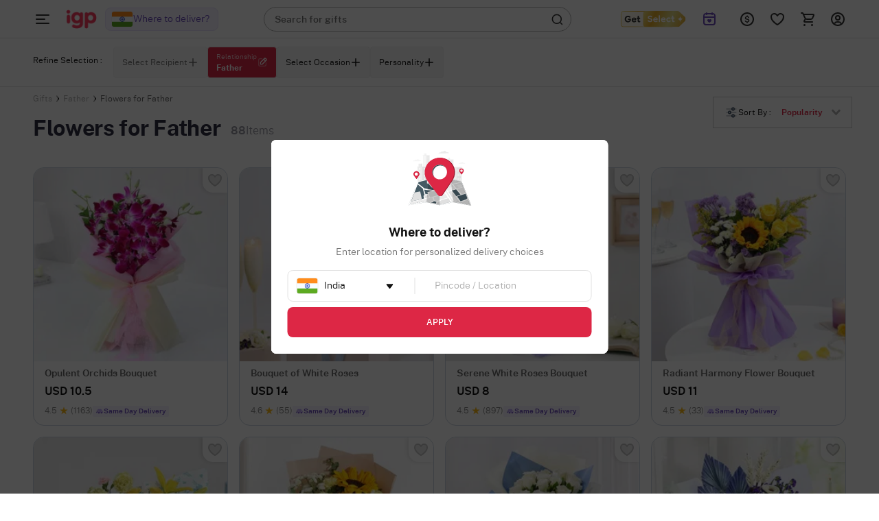

--- FILE ---
content_type: text/html; charset=utf-8
request_url: https://www.igp.com/flowers-for-father
body_size: 95182
content:
<!DOCTYPE html>
<html xmlns="http://www.w3.org/1999/xhtml" lang="en">
<head>
    <title>Send Birthday Flowers for Father | Special Flower for Dad / Papa Online | IGP</title>
    <meta http-equiv="Content-Type" content="text/html; charset=utf-8">
    <meta http-equiv="X-UA-Compatible" content="IE=edge">
    <meta name="description" content="Birthday Flowers for Father. Buy and send fresh cut birthday flowers for father online with free delivery. Celebrate Father&#x27;s Day with exotic flowers online. Get flowers for papa / dad online.">
    <meta name="keywords" content="flowers for father, flowers for father online, flowers ideas for father, buy flowers, flowers india, free delivery in india, worldwide delivery">
    <meta name="googlebot" content="noodp">
    <meta name="viewport" content="width=device-width, initial-scale=1.0">

        <meta name="msvalidate.01" content="FFED38B784DA01215043EAF8F639131B">
        <meta name="p:domain_verify" content="b68f2e70e71f41aa9fc8641c1d6045e7">
    <meta name="google-site-verification" content="HmDF1RZFLzvu7X4pe1W0uGObpHiP_qcPubN1pKMN2NI">    
    <meta property="fb:app_id" content="129038544454551">
    <meta property="og:title" content="Send Birthday Flowers for Father | Special Flower for Dad / Papa Online | IGP">
    <meta property="og:type" content="website">
    <meta property="og:url" content="https://www.igp.com/flowers-for-father">
    <meta property="og:description" content="Birthday Flowers for Father. Buy and send fresh cut birthday flowers for father online with free delivery. Celebrate Father&#x27;s Day with exotic flowers online. Get flowers for papa / dad online.">
    <meta property="og:site_name" content="IGP.com">
                <meta property="og:image" content="https://cdnnew.igp.com/assets/images/app_logo_igp_white_oimage.png">
    
    <meta name="twitter:card" content="summary">
    <meta name="twitter:title" content="Send Birthday Flowers for Father | Special Flower for Dad / Papa Online | IGP">
                <meta property="twitter:image" content="https://cdnnew.igp.com/assets/images/app_logo_igp_white_oimage.png">
    <meta property="twitter:url" content="https://www.igp.com/flowers-for-father">
    <meta property="twitter:description" content="Birthday Flowers for Father. Buy and send fresh cut birthday flowers for father online with free delivery. Celebrate Father&#x27;s Day with exotic flowers online. Get flowers for papa / dad online.">
    <meta name="twitter:site" content="@IGPcom">
    <meta name="twitter:creator" content="@IGPcom">
    <link rel="canonical" href="https://www.igp.com/flowers-for-father">
    <link rel="next" href="https://www.igp.com/flowers-for-father?page=2">
    <link rel="icon" type="image/x-icon"  href="https://cdnnew.igp.com/assets/images/favicon5.ico">
    <link rel="shortcut icon" type="image/x-icon" href="https://cdnnew.igp.com/assets/images/favicon5.ico">

    <link rel="preconnect" href="//www.googletagmanager.com"> <link rel="dns-prefetch" href="//www.googletagmanager.com"> <link rel="preconnect" href=""> <link rel="dns-prefetch" href=""> <link rel="dns-prefetch" href="//script.crazyegg.com">  <link rel="dns-prefetch" href="//osjs.netcoresmartech.com">  <link rel="dns-prefetch" href="//connect.facebook.net"> 
        <link href="/public/fonts/NotoSerif-Bold.woff2" as="font" type="font/woff2" rel="preload" property="fontName">
        <link href="/public/fonts/PublicSans-Light.woff2" as="font" type="font/woff2" rel="preload" property="fontName">
        <link href="/public/fonts/PublicSans-SemiBold.woff2" as="font" type="font/woff2" rel="preload" property="fontName">
        <link rel="preload" href="https://cdnnew.igp.com/assets/plugins/jquery-v2.2.4.min.js" as="script">
        <link rel="preload" href="https://cdnnew.igp.com/assets/stylesheets/library/fonts-new.css" as="style">
        <link rel="stylesheet" href="https://cdnnew.igp.com/assets/stylesheets/library/fonts-new.css" >
        <link rel="preload" href="/public/stylesheets/library/common-styles.css" as="style">
        <link rel="stylesheet" href="/public/stylesheets/library/common-styles.css" >
        <link rel="preload" as="script" href="https://cdnnew.igp.com/assets/passets/js/baseJS-353.js" >
        <link rel="preload" as="script" href="https://cdnnew.igp.com/assets/passets/js/commonJS-619.js" >
        <link rel="preload" as="script" href="https://cdnnew.igp.com/assets/passets/js/rroProductsJs-507.js" >
    
    <style>
        .ie-mask-layer{display: none;}
        #add-ons .slick-next:before {
            content:none;
        }
        #add-ons .slick-prev:before {
            content:none;
        }
    </style>
    <script>
        function setCookie(cname, val, expiry, nopath) {
          var expDate = new Date();
          expDate.setTime(expiry);
          document.cookie = encodeURIComponent(cname) + '=' + encodeURIComponent(val) + (nopath ? '' : ';path='+window.location.pathname) + (expiry ? ';expires=' + expDate.toUTCString() : '');
        }
        function onclickDataLayer(event, data) {
                data = data || {};
                data['event'] = event;
                if (window.dataLayer) {
                    window.dataLayer = window.dataLayer || [];
                    window.dataLayer.push(data);
                }
            }
    </script>
    <script>
        var getGoogleMapsApiKey = 'AIzaSyBCTJxTGv4o7k7XlVwS1hXoj2X8nudDPbc';
    </script>

    <!--[if IE]>
        <style>
            .ie-mask-layer{
                display: block;position: fixed;  background: #f2f2f2;  z-index: 99999;  top: 0;  left: 0;  bottom: 0;  right: 0;  display: flex;  justify-content: center;  font-size: 2em;  align-items: center;  font-weight: normal;  color: #c3404e;  text-align: center;  line-height: 2em;
            }
            .ie-mask-layer > img.img-responsive{
                width: 70%;
            }
        </style>
    <![endif]-->
   

    <!-- For Store 83 (Added by chetan 7/6/2018) -->
    <!--     -->
    <!-- CSS Includes -->
    <!--css from hbs widgets-->
    
            <style>@font-face{font-family:slick;font-weight:400;font-style:normal}.slick-next,.slick-prev{font-size:0;line-height:0;position:absolute;top:50%;display:block;width:20px;height:20px;margin-top:-10px;padding:0;cursor:pointer;color:transparent;border:none;outline:0;background:0 0}.slick-next:focus:before,.slick-next:hover:before,.slick-prev:focus:before,.slick-prev:hover:before{opacity:1}.slick-next.slick-disabled:before,.slick-prev.slick-disabled:before{opacity:.25}.slick-next:before,.slick-prev:before{font-family:slick;font-size:20px;line-height:1;opacity:.75;color:#fff;-webkit-font-smoothing:antialiased;-moz-osx-font-smoothing:grayscale}.slick-prev{left:-25px}[dir=rtl] .slick-prev{right:-25px;left:auto}.slick-next{right:-25px}[dir=rtl] .slick-next{right:auto;left:-25px}.slick-slider{margin-bottom:30px}.slick-dots{position:relative;bottom:-25px;display:block;width:100%;padding:0;list-style:none;text-align:center}.slick-dots li{position:relative;display:inline-block;width:20px;height:20px;margin:0 5px;padding:0;cursor:pointer}.slick-dots li button{font-size:0;line-height:0;display:block;width:20px;height:20px;padding:5px;cursor:pointer;color:transparent;border:0;outline:0;background:0 0}.slick-dots li button:focus,.slick-dots li button:hover{outline:0}.slick-dots li button:focus:before,.slick-dots li button:hover:before{opacity:1}.slick-dots li button:before{font-family:slick;font-size:12px;line-height:20px;position:absolute;top:0;left:0;width:20px;height:20px;content:'•';text-align:center;opacity:.25;color:#000;-webkit-font-smoothing:antialiased;-moz-osx-font-smoothing:grayscale}.slick-dots li.slick-active button:before{opacity:.75;color:#000}.test1{color:#000}
.slick-slider{position:relative;display:block;-moz-box-sizing:border-box;box-sizing:border-box;-webkit-user-select:none;-moz-user-select:none;-ms-user-select:none;user-select:none;-webkit-touch-callout:none;-khtml-user-select:none;-ms-touch-action:pan-y;touch-action:pan-y;-webkit-tap-highlight-color:transparent}.slick-list{position:relative;display:block;overflow:hidden;margin:0;padding:0}.slick-list:focus{outline:0}.slick-list.dragging{cursor:pointer}.slick-slider .slick-list,.slick-slider .slick-track{-webkit-transform:translate3d(0,0,0);-moz-transform:translate3d(0,0,0);-ms-transform:translate3d(0,0,0);-o-transform:translate3d(0,0,0);transform:translate3d(0,0,0)}.slick-track{position:relative;top:0;left:0;display:block}.slick-track:after,.slick-track:before{display:table;content:''}.slick-track:after{clear:both}.slick-loading .slick-track{visibility:hidden}.slick-slide{display:none;float:left;height:100%;min-height:1px}[dir=rtl] .slick-slide{float:right}.slick-slide img{display:block}.slick-slide.slick-loading img{display:none}.slick-slide.dragging img{pointer-events:none}.slick-initialized .slick-slide{display:block}.slick-loading .slick-slide{visibility:hidden}.slick-vertical .slick-slide{display:block;height:auto;border:1px solid transparent}.slick-arrow.slick-hidden{display:none}
html{font-family:sans-serif}body{margin:0}header{display:block}a{background-color:transparent}img{border:0}input{color:inherit;font-family:inherit;font-size:inherit;font-style:inherit;font-variant:inherit;font-weight:inherit;line-height:inherit;margin:0}input{line-height:normal}html{line-height:1.5;font-family:Roboto,sans-serif;font-weight:500;color:rgba(0,0,0,.870588)}body,html{min-height:100%;line-height:1}body{font-size:12px;overflow-y:auto}ul{list-style-type:none}input[type=text]{background-color:transparent;border-style:none none solid;border-bottom-width:1px;border-bottom-color:#9e9e9e;border-top-left-radius:0;border-top-right-radius:0;border-bottom-right-radius:0;border-bottom-left-radius:0;outline:0;height:3rem;width:100%;font-size:1rem;margin:0 0 15px;padding:0;box-shadow:none;box-sizing:content-box;transition:all .3s;-webkit-transition:all .3s}.waves-effect{position:relative;cursor:pointer;display:inline-block;overflow:hidden;-webkit-user-select:none;-webkit-tap-highlight-color:transparent;vertical-align:middle;z-index:1;transition:all .3s ease-out;-webkit-transition:all .3s ease-out}a{text-decoration:none;color:#dd2745;cursor:pointer}.img-responsive{width:100%;height:auto;display:block}.hidden{display:none}.text-center{text-align:center}li,ul{margin:0;padding:0}.content-wrapper{min-width:100%}.relative{position:relative}body{font-family:Montserrat,sans-serif;color:#636363}.m-t-5{margin-top:5px}.p-r-10{padding-right:10px}.p-l-10{padding-left:10px}.ie-mask-layer{display:none}@media not all,not all{.ie-mask-layer{display:block;position:fixed;background-color:#f2f2f2;background-image:url(../../images/ie-w.png?v=1);background-size:100%;z-index:99999;top:0;left:0;bottom:0;right:0;font-size:2em;font-weight:400;color:#dd2745;text-align:center;line-height:2em}}.header-container.sticky-container{height:5em;transition:height .3s ease-in-out .8s;-webkit-transition:height .3s ease-in-out .8s}.header-container.sticky-container.sticky-height{height:56px}header{top:0}header.sticky{position:fixed;width:100%;top:-5em;min-width:100%;z-index:900}header.sticky.show-sticky{top:0;height:5em;transition:top .3s ease-in-out;-webkit-transition:top .3s ease-in-out}.gc-mm-wrapper{position:absolute;top:5.1em;left:0;z-index:900;width:14em;height:2.9em;overflow:hidden;transition:all .3s ease-in-out;-webkit-transition:all .3s ease-in-out}.gc-mm-wrapper .gc-icon-col.gc-icon-closed{display:block}.gc-mm-wrapper .gc-icon-col.gc-icon-open{display:none}.gc-mm-header{cursor:pointer}.close-mm-icon{font-size:2em;color:#121212;line-height:1.5;text-align:center;border-radius:50px;background:#f1f5f9;padding:10px}.close-mm-icon.interflora-mm-cross{background:#333}.gc-mm-wrapper.fixed{position:fixed;top:0;left:0;height:5em;overflow:hidden;transition:all .3s ease-in-out .8s;-webkit-transition:all .3s ease-in-out .8s}.gc-icon-col{padding:0;z-index:2}.gc-mm-wrapper.fixed .gc-icon-col{transition:padding .3s ease-in-out .8s;-webkit-transition:padding .3s ease-in-out .8s}.icon-wrapper.gc-header-icon{width:44px;height:44px;padding:10px;line-height:4.3em}.icon-wrapper.gc-header-icon.igp-hamburger-icon{display:flex}.gc-text-col{display:inline-block;vertical-align:middle;color:#fff;line-height:3em;margin-left:1em}.gc-mm-wrapper.fixed .gc-mm-header{height:5em;overflow:hidden;cursor:pointer}.gc-mm-wrapper.fixed .gc-mm-header .gc-text-col{-webkit-transform:translate3d(-200%,0,0)}.show-sticky .logo-wrapper,.show-sticky .search-bar-wrapper{-webkit-transform:translate3d(4em,0,0)}.bg-light{background-color:#fff}.bg-red{background-color:#dd2745}.logo-wrapper{padding:0 10px;display:block;max-width:10em;outline:0}.logo{outline:0}.search-bar-wrapper{float:left;width:25%}.top-actions-menu{display:-webkit-flex;height:5em;justify-content:flex-end}.top-action-col{display:-webkit-flex;-webkit-justify-content:center;-webkit-align-items:center}.icon-wrapper.top-action-icons{width:2em;height:2em}.icon-wrapper.top-action-icons.quick-menu{width:2.5em}.arrow-wrapper{left:74%;top:0}.arrow-wrapper{text-align:center;position:absolute;left:61%;top:0;pointer-events:none}.arrow-wrapper::before{content:'';border-style:solid;border-color:transparent transparent #fff;position:absolute;bottom:100%;left:0;border-width:1em}.morphsearch{width:35%;min-width:20em;min-height:3em;background-color:rgba(241,241,241,.298039);position:absolute;z-index:99;top:1em;left:22em;transition:all .5s;-webkit-transition:all .5s;background-position:initial;background-repeat:initial}.morphsearch.bg-light{background-color:#fff}.morphsearch-form{width:100%;height:3em;margin:0 auto;position:relative;-webkit-transition:width .5s,height,-webkit-transform;transition:width .5s,height,-webkit-transform;overflow:hidden}.morphsearch .morphsearch-input{width:100%;height:100%;padding:0 10% 0 20px;border:none;min-width:225px;font-size:1.2em;color:#fff;box-sizing:border-box;background-position:0 0;background-repeat:initial}.morphsearch.bg-light .morphsearch-input{color:#636363}.morphsearch-close{width:36px;height:36px;position:absolute;right:1em;top:1em;overflow:hidden;text-indent:100%;cursor:pointer;pointer-events:none;opacity:0;-webkit-transform:scale3d(0,0,1)}.morphsearch-close::after,.morphsearch-close::before{content:'';position:absolute;width:2px;height:100%;top:0;left:50%;border-top-left-radius:3px;border-top-right-radius:3px;border-bottom-right-radius:3px;border-bottom-left-radius:3px;opacity:.2;background-color:#dd2745;background-position:initial;background-repeat:initial}.morphsearch-close::before{-webkit-transform:rotate(45deg)}.morphsearch-close::after{-webkit-transform:rotate(-45deg)}.morphsearch-content{color:#333;margin-top:3em;width:100%;height:0;overflow:hidden;padding:0 10.5%;background-color:#fafafa;position:absolute;pointer-events:none;opacity:0;background-position:initial;background-repeat:initial}*{box-sizing:border-box}.row{margin-left:auto;margin-right:auto;margin-bottom:1.667em}.seo-row{display:flex}.seo-row.p-20{padding:0 1em;padding-bottom:20px}.seo-row.p-l-r-40{padding-left:38px;padding-right:40px}.p-l-r-40{padding-left:38px;padding-right:40px}.row::after{content:'';display:table;clear:both}.row .col{float:left;box-sizing:border-box;padding:0 10px}.row .col.padding-right-0{padding-right:0}.row .col.s2{width:16.6666666667%}.row .col.s3{width:25%}.row .col.s4{width:33.3%}.row .col.s7{width:58.33333333%}.row .col.s8{width:66.66666667%}.row .col.t2{width:20%}.no-margin{margin:0}@media only screen and (max-width:1279px){.row .col{float:left;box-sizing:border-box;padding:0 8px}}@media (max-width:1365px) and (min-width:1280px){.row .col{float:left;box-sizing:border-box;padding:0 10px}}@media (max-width:1919px) and (min-width:1367px){.row .col{float:left;box-sizing:border-box;padding:0 10px}}@media screen and (min-width:1920px){body{font-size:18px}.row .col{float:left;box-sizing:border-box;padding:0 20px}.morphsearch{top:1em;left:11%;width:580px}.morphsearch-form{height:3em}body[data-stid="5"] .morphsearch{min-height:2em;width:34.9%}body[data-stid="5"] .morphsearch .morphsearch-input{font-size:14px}body[data-stid="5"] .morphsearch-form{height:2em}body[data-stid="5"] .search-icon-wrapper{font-size:20px}}.relative{position:relative}.autocomplete-section{height:0;overflow:hidden;opacity:0;pointer-events:none;margin-top:7em;padding:0 10.5%;position:absolute;width:100%}.top-footer-wrapper p *{color:#636363;font-size:14px!important}.icon-wrapper{height:3em;width:3em;margin:auto}.search-icon-wrapper{position:absolute;top:.4em;right:.5em;opacity:.6;height:1em;width:1em;font-size:1.6em;transition:opacity .3s ease-in-out;-webkit-transition:opacity .3s ease-in-out}@media only screen and (max-width:1265px){.content-wrapper{min-width:100%}}.icon-wrapper{display:block}.currency-container{position:absolute;background-color:#fff;width:11em;top:5em;z-index:12;right:17%;-webkit-transform:scale3d(0,0,0);-webkit-transform-origin:50% 0;background-position:initial;background-repeat:initial}.currency-container .arrow-wrapper{left:40%;top:0}.currency-container ul li{padding:1em;cursor:pointer;position:relative;transition:all .3s ease-in-out;-webkit-transition:all .3s ease-in-out}.currency-container ul li.selected::after{content:"selected";position:absolute;right:1em;top:50%;background-color:#dd2745;color:#fff;padding:.3em;font-size:.8em;font-weight:400;border-top-left-radius:3px;border-top-right-radius:3px;border-bottom-right-radius:3px;border-bottom-left-radius:3px;-webkit-transform:translate3d(0,-50%,0);background-position:initial;background-repeat:initial}.igp-header-form{background-color:#fff}.igp-header-form .morphsearch-input{color:#636363;margin:0}.hidden{display:none}.arrow-wrapper{width:100%;text-align:center;position:absolute;left:61%;top:0}.hidden{display:none}body,html{width:100%;height:100%;margin:0}.dialpad-content{z-index:900;position:fixed;line-height:1;width:50em;top:5em;right:1em;background-color:#fff;color:#636363;visibility:hidden;opacity:0;-webkit-transform:scale3d(0,0,0);-moz-transform:scale3d(0,0,0);-ms-transform:scale3d(0,0,0);-o-transform:scale3d(0,0,0);transform:scale3d(0,0,0);-webkit-transform-origin:65% -5%;-moz-transform-origin:65% -5%;-ms-transform-origin:65% -5%;-o-transform-origin:65% -5%;transform-origin:65% -5%;-webkit-transition:transform .3s ease-in-out,opacity .3s ease-in-out,visibility .3s ease-in-out;-moz-transition:transform .3s ease-in-out,opacity .3s ease-in-out,visibility .3s ease-in-out;-ms-transition:transform .3s ease-in-out,opacity .3s ease-in-out,visibility .3s ease-in-out;-o-transition:transform .3s ease-in-out,opacity .3s ease-in-out,visibility .3s ease-in-out;transition:transform .3s ease-in-out,opacity .3s ease-in-out,visibility .3s ease-in-out}.m-cart-container{position:absolute;z-index:800;padding:10px;top:0;background:#fff;width:40%;left:50%;top:50%;transform:translate(-50%,-50%);opacity:0;visibility:hidden;-webkit-transition:opacity .2s ease-in-out,visibility .2s ease-in;-moz-transition:opacity .2s ease-in-out,visibility .2s ease-in;-ms-transition:opacity .2s ease-in-out,visibility .2s ease-in;-o-transition:opacity .2s ease-in-out,visibility .2s ease-in;transition:opacity .2s ease-in-out,visibility .2s ease-in}.s-cart-wrapper{position:fixed;width:25%;min-width:320px;max-width:480px;height:100%;top:0;right:0;z-index:1000;-ms-transition:transform .2s ease-in-out;-webkit-transition:transform .2s ease-in-out;-moz-transition:transform .2s ease-in-out;transition:transform .2s ease-in-out;-ms-transform:scale(0);-webkit-transform:scale(0);-moz-transform:scale(0);transform:scale(0);-ms-transform-origin:top right;-moz-transform-origin:top right;-webkit-transform-origin:top right;transform-origin:top right}.card-group-wrapper,.pcard-group-wrapper,.pcard-group-wrapper-img{position:relative;max-width:1920px;margin:0 auto;padding:0 1.3em}@media (min-width:1367px) and (max-width:1919px){.row .col{float:left;-webkit-box-sizing:border-box;-moz-box-sizing:border-box;box-sizing:border-box;padding:0 10px}}.card{position:relative;margin:.5rem 0 1rem 0;background-color:#fff;transition:box-shadow .25s;border-radius:2px;min-height:48vh}.card .card-image{min-height:39vh}.top-bar-links-padding{padding-top:80px!important}.bcrumbNew{margin:0 0 10px 0;padding:0}.bcrumbNew .itm{display:inline-block;padding:10px 20px 0 0;position:relative;height:100%}.bcrumbNew .itm a{color:#222;font-family:"PublicSans Regular",Sans-Serif;font-size:12px}.bcrumbNew .itm:before{content:">";display:block;width:0;height:0;position:absolute;top:50%;margin-top:-1px;margin-left:-14px;left:100%;z-index:3;font-size:14px;font-family:"PublicSans Regular",Sans-Serif;font-size:12px}.bcrumbNew .itm:last-child:before{display:none}.product-grid-container{min-height:600px;padding-top:9em}.btn,.btn-floating,.btn-large,.card,.card-panel,.collapsible,.dropdown-content,.side-nav,.toast,.z-depth-1,nav{box-shadow:0 2px 5px 0 rgba(0,0,0,.16),0 2px 10px 0 rgba(0,0,0,.12)}.hoverable:hover{transition:box-shadow .25s;box-shadow:0 8px 17px 0 rgba(0,0,0,.2),0 6px 20px 0 rgba(0,0,0,.19)}.get_select_link{display:flex;align-items:center}.global_location_logo_header{display:flex;align-items:center}.global_country_flag{display:flex;align-items:center;width:32px;aspect-ratio:4/3}.global_country_flag img{border-radius:4px;border:1px solid #eee;width:100%;height:100%}.header-container.if-nz-header-container header.interfloraNZ-header{height:77px;top:32px}.header-container.if-nz-header-container{height:109px}.header-container.if-nz-header-container .nz-offer-cont{text-align:center;padding:8px;position:fixed;width:100%;background-color:#f4f2ed;z-index:900;top:0}.h2-text-wrapper{display:flex;flex-direction:row;justify-content:flex-start;align-items:center;gap:2px;padding:0;margin-top:8px;color:#757575}.h2-text-wrapper .h2-text-content{overflow:hidden;white-space:nowrap;text-overflow:ellipsis;font-family:"PublicSans Medium";max-height:14px;transition:max-height .3s ease,white-space .3s ease;color:#757575;font-weight:400}.h2-text-wrapper .h2-text-content.expanded{white-space:normal;max-height:none}.h2-text-wrapper .toggle-btn{font-family:"PublicSans Semibold";text-decoration:underline;white-space:nowrap;line-height:.88;cursor:pointer}.h2-text-wrapper[data-storeid="1723"]{color:#222;margin-bottom:12px}.h2-text-wrapper[data-storeid="1723"] .h2-text-content{font-family:"PublicSans Regular",Sans-Serif}.tempForBuild071125{color:#f2f2f2}
.message{display:none;position:absolute;bottom:100%;border:1px solid;width:98%;left:0;right:0;font-size:1.2em;color:red;margin:.8em;font-weight:600;padding:1em}.mobile.message{top:0;background:#fff;position:fixed;border:1px solid;margin:0;left:3%;right:0;font-size:1.2em;padding:1em 1em 1em .75em;border-radius:5px;width:95%;bottom:90%;text-align:center;font-weight:600}.has_error{display:block;color:red}.has_success{display:block;color:green}.message_otp{display:none;position:absolute;top:95%;border:1px solid;margin:10px;width:98%;left:0;right:0;font-size:1.2em;padding:1em 1em 1em .75em}.message_sup{display:none;position:absolute;top:12%;margin:10px;width:98%;left:0;right:0;font-size:1.2em;padding:1em 1em 1em 0}.err-txt-1{padding-top:2.5em;font-size:2em;font-weight:500}.err-txt-2{font-size:10em}.err-txt-2.if{font-size:6em;margin:20px 0 0 0;color:#fff;font-weight:700}.err-txt-3{font-size:2em;margin-top:1em}.err-txt-4{font-size:2em;margin-top:1em}.err-txt{vertical-align:middle;position:absolute;top:33%;transform:translate(-50%,-50%);left:50%}.err-txt.if{position:absolute;top:43%;transform:translate(-50%,-50%);left:50%;width:70%}.err-txt.if.masqa{top:30%}.text-red-err{color:#dd2745}.pserr404{width:35%;display:inline-table;position:relative;left:27%;margin:0 5em 5em;padding:5em}.tempForBuild071125{color:#f2f2f2}
body{font-family:"PublicSans Regular",Sans-Serif;margin:0;overflow:hidden;height:100%}.hide{display:none!important}#pdp-lead-gen{position:fixed;top:80px;right:20px;z-index:1001;min-width:420px;height:75%;box-shadow:0 4px 16px 0 rgba(0,0,0,.32);background-image:url(../../images/corporate/corporate-modal-bg-img.png);background-size:cover;background-repeat:no-repeat;background-size:cover}.success-height{height:30%!important}@media (max-height:640px){#pdp-lead-gen{height:90%;top:55px}}@media (max-height:590px){.corporate-modal-container .modal-header-container{padding-bottom:16px;margin-bottom:16px}.corporate-modal-container .modal-form-container{gap:16px}}.tempForBuild071125{color:#f2f2f2}.corporate-inpage{padding:40px;background-image:url(../../images/igp_corporate_form_d.png);background-repeat:no-repeat;background-size:100% 100%}.corporate-inpage .color-blue{color:#0171ba}.corporate-inpage.static{padding:40px 40px 40px}.corporate-inpage .width-50{width:50%}.corporate-inpage .gap-20{gap:20px}.corporate-inpage form{border-radius:8px;box-shadow:0 0 8px 0 rgba(0,0,0,.08)}.corporate-inpage form.static{margin-top:40px;box-shadow:unset}.corporate-inpage form .form-input-label{font-size:12px;font-family:"PublicSans Medium";color:#fff}.corporate-inpage form .form-input-field{font-size:14px;color:#121212;margin:4px 0 0;padding:0 0 0 8px;border-radius:2px;border:solid 1px #ffc900;height:48px}.corporate-inpage form .form-input-field.static{width:unset;background-color:#fff}.corporate-inpage form .form-input-button{width:100%;margin-top:32px;background-color:#f4b73f;height:48px;color:#121212;font-family:"PublicSans Bold";font-size:16px;border-radius:8px}.corporate-inpage form .form-input-button:disabled{opacity:60%;pointer-events:none}.corporate-inpage form .form-input-button.static{margin-top:24px}.corporate-inpage .footer-img{width:44px;height:44px;background:unset!important}.corporate-inpage .success-container{height:380px;background:rgba(3,3,57,.5);border-radius:16px}.corporate-inpage .corporate-image-container-2{display:flex;align-items:flex-end;height:380px}.corporate-inpage .corporate-image-container-2 img{height:340px}
/*! normalize.css v3.0.2 | MIT License | git.io/normalize */html{font-family:sans-serif;-ms-text-size-adjust:100%;-webkit-text-size-adjust:100%}body{margin:0}article,aside,details,figcaption,figure,footer,header,hgroup,main,menu,nav,section,summary{display:block}audio,canvas,progress,video{display:inline-block;vertical-align:baseline}audio:not([controls]){display:none;height:0}[hidden],template{display:none}a{background-color:transparent}a:active,a:hover{outline:0}abbr[title]{border-bottom:1px dotted}b,strong{font-weight:700}dfn{font-style:italic}h1{font-size:2em;margin:.67em 0}mark{background:#ff0;color:#000}small{font-size:80%}sub,sup{font-size:75%;line-height:0;position:relative;vertical-align:baseline}sup{top:-.5em}sub{bottom:-.25em}img{border:0}svg:not(:root){overflow:hidden}figure{margin:1em 40px}hr{-moz-box-sizing:content-box;-webkit-box-sizing:content-box;-o-box-sizing:content-box;box-sizing:content-box;height:0}pre{overflow:auto}code,kbd,pre,samp{font-family:monospace,monospace;font-size:1em}button,input,optgroup,select,textarea{color:inherit;font:inherit;margin:0}button{overflow:visible}button,select{text-transform:none}button,html input[type=button],input[type=reset],input[type=submit]{-moz-appearance:button;-o-appearance:button;-webkit-appearance:button;appearance:button;cursor:pointer}button[disabled],html input[disabled]{cursor:default}button::-moz-focus-inner,input::-moz-focus-inner{border:0;padding:0}input{line-height:normal}input[type=checkbox],input[type=radio]{box-sizing:border-box;padding:0}input[type=number]::-webkit-inner-spin-button,input[type=number]::-webkit-outer-spin-button{height:auto}input[type=search]{-o-appearance:textfield;-moz-appearance:textfield;-webkit-appearance:textfield;-o-box-sizing:content-box;-moz-box-sizing:content-box;-webkit-box-sizing:content-box;box-sizing:content-box}input[type=search]::-webkit-search-cancel-button,input[type=search]::-webkit-search-decoration{-o-appearance:none;-moz-appearance:none;-webkit-appearance:none;appearance:none}fieldset{border:1px solid silver;margin:0 2px;padding:.35em .625em .75em}legend{border:0;padding:0}textarea{overflow:auto}optgroup{font-weight:700}table{border-collapse:collapse;border-spacing:0}td,th{padding:0}.tempForBuild071125{color:#f2f2f2}.temp-for-build-0610{color:#121212}
html{line-height:1.5;font-family:Roboto,sans-serif;font-weight:500;color:rgba(0,0,0,.87)}@font-face{font-family:Dongle;src:url(../../public/fonts/Dongle-Regular.woff2) format("woff")}body,html{min-height:100%;line-height:1}body{font-size:12px;overflow-y:auto}.hide{display:none!important}ul{list-style-type:none}h1,h2,h3,h4,h5,h6{font-weight:500;line-height:1.1}.max-50-percent{max-width:50%}.width-100-percent{width:100%}input[type=date],input[type=datetime-local],input[type=email],input[type=number],input[type=password],input[type=search],input[type=tel],input[type=text],input[type=time],input[type=url],textarea.materialize-textarea{background-color:transparent;border:none;border-bottom:1px solid #9e9e9e;border-radius:0;outline:0;height:3rem;width:100%;font-size:1rem;margin:0 0 15px 0;padding:0;box-shadow:none;-webkit-box-sizing:content-box;-moz-box-sizing:content-box;box-sizing:content-box;transition:all .3s}.waves-effect{position:relative;cursor:pointer;display:inline-block;overflow:hidden;-webkit-user-select:none;-moz-user-select:none;-ms-user-select:none;user-select:none;-webkit-tap-highlight-color:transparent;vertical-align:middle;z-index:1;will-change:opacity,transform;-webkit-transition:all .3s ease-out;-moz-transition:all .3s ease-out;-o-transition:all .3s ease-out;-ms-transition:all .3s ease-out;transition:all .3s ease-out}.input-field{position:relative;margin-top:1rem}.input-field label{color:#9e9e9e;position:absolute;top:.8rem;left:.75rem;font-size:1rem;cursor:text;-webkit-transition:.2s ease-out;-moz-transition:.2s ease-out;-o-transition:.2s ease-out;-ms-transition:.2s ease-out;transition:.2s ease-out}.no-padding{padding:0!important}[type=checkbox]:checked,[type=checkbox]:not(:checked){position:absolute;left:-9999px;visibility:hidden}[type=radio]:checked,[type=radio]:not(:checked){position:absolute;left:-9999px;visibility:hidden}.center,.center-align{text-align:center}body.no-scroll{overflow-y:hidden}a{text-decoration:none;color:#dd2745;cursor:pointer}.ps-search-suggestions ul>li>a{color:#000}a:hover{color:#dd2745}a.underline-hover:hover{text-decoration:underline}a:focus{outline:-webkit-focus-ring-color auto 5px}.win ::-webkit-scrollbar{width:10px;padding:0}.win ::-webkit-scrollbar-track{background-color:#f1f1f1}.win ::-webkit-scrollbar-track:hover{background-color:#f4f4f4}.win ::-webkit-scrollbar-thumb{background-color:#888;border-radius:10px}.win ::-webkit-scrollbar-thumb:hover{background-color:#555}.win ::-webkit-scrollbar-button{display:none}.normal-list{list-style-type:disc;padding-left:3em}.normal-list li{list-style-type:disc}.specific-list{list-style-type:disc}.specific-list li.no-symbol{list-style-type:none;margin-top:.5em;line-height:1.2em}.clear{clear:both}.top{top:0}.bottom{bottom:0}.img-responsive{width:100%;height:auto;display:block}.hidden{display:none}.footer-div,footer{margin-top:1em;box-shadow:0 0 10px #ccc;bottom:0;z-index:6;min-width:100%}.footer-social-row{width:20%;margin:auto}.complete-height{height:100%}.number{font-family:"PublicSans Medium"}.invisible{visibility:hidden}.shadow{box-shadow:3px 4px 2px rgba(0,0,0,.2),0 3px 6px rgba(0,0,0,.1)}.title{font-size:1.3em;text-transform:uppercase;color:rgba(195,64,78,.81);text-align:center;margin:0}.small-title{font-size:14px;margin:0 0}.shadow h1,h2,h3,h4,h5,h6{font-weight:500}.text-center{text-align:center}.text-left{text-align:left}.btn{text-decoration:none;text-transform:uppercase}.btn-primary{display:flex;justify-content:center;align-items:center;background-color:#dd2745;color:#fff;font-size:14px;font-family:"PublicSans Semibold";padding:14px 16px;border-radius:2px}.btn-primary:hover{color:#fff}.color-white{color:#fff}.color-black{color:#121212}.color-white{color:#fff}.color-grey{color:#545454}.color-gray{color:#757575}.btn-lg{font-size:17px;padding:10px 10px}.btn-sm{font-size:12px;font-weight:500;padding:2px 3px}.btn-social{width:100%;display:inline-block;text-align:center;cursor:pointer;text-transform:uppercase}.btn-login{margin-top:.5em;padding:0;height:3em}.btn-social.btn-login:hover{color:#fff}.btn-google-plus,.btn-login{background-color:#dd4b39;color:#fff;transition:background-color .3s ease-in-out}.btn-google-plus:hover{background-color:#bf3f2f;color:#fff;transition:background-color .3s ease-in-out}.btn-facebook{background-color:#3b5998;color:#fff;transition:background-color .3s ease-in-out}.btn-facebook:hover{background-color:#324d84;color:#fff;transition:background-color .3s ease-in-out}.btn-email{background:0 0;color:#636363;border:.12em solid #636363;text-transform:uppercase;outline-offset:0;width:100%;display:inline-block;text-align:center;cursor:pointer;box-sizing:border-box}a.btn-email:hover{color:#636363}.col.email-login{margin:20px 0 0 0;height:5em;line-height:5em}.email-login .btn-email{padding:0;font-size:1.5em}.social-button{position:relative;height:48px;line-height:5em}.social-button-2{position:relative;line-height:5em}.c-t-a{margin:40px 0 0 0;padding-bottom:40px}.btn-red{padding:20px 150px;background-color:#dd2745;color:#fff;font-size:18px}.ps-btn-white{padding:20px 150px;background-color:#dd2745;color:#fff;font-size:18px}.btn-red:hover{color:#fff;opacity:.9}.ps-btn-white:hover{color:#fff;opacity:.9}p.call-to-action{padding-top:30px}a.underline{text-decoration:underline}.small-link{font-size:13px;text-transform:lowercase}.pull-right{float:right!important}.pull-left{float:left}li,ul{margin:0;padding:0}.content-wrapper{min-width:100%}.u-case{text-transform:uppercase}.block{display:block}.invisible{visibility:hidden}.absolute{position:absolute}.relative{position:relative}.bold{font-weight:600}.bolder{font-weight:700}.text-white{color:#fff}.text-semibold{color:#8e8e8e}.no-scroll{overflow:hidden}.search-title{color:#dd2745;text-transform:uppercase}.search-title>h5{font-size:16px}.color-red{color:#c83e3e}.position-static{position:static!important}.inline-div{display:inline-block;vertical-align:middle}.block{display:block}.w-25{width:25%}.sprite{width:25px;height:25px;display:inline-block;margin-top:8px;background-image:url(../../images/sprite.png)}.star-icon{background-position:0 0}.menu-icon{background-position:0 48px}.selection-icon>a.giftsomeone-icon{background-size:cover}.selection-icon>a.today-icon{background-size:cover}.selection-icon>a.festival-icon{background-size:cover}.selection-icon>a.luxury-icon{background-size:cover}.selection-icon>a.giftbox-icon{background-size:cover}.icon.giftbox-icon{background-size:cover}body{font-family:"PublicSans Regular",Sans-Serif;color:#636363}.grand-title{color:#000;margin:0;padding:0;border-left:none}.review-title{padding:.3em 0 0 0;line-height:inherit;padding-bottom:.2em}.image-banner-text>h3{font-family:"PublicSans Regular",Sans-Serif}.banner-image{min-width:100vw}.m-b-0{margin-bottom:0!important}.m-l-0{margin-left:0!important}.m-l-4{margin-left:4px}.m-t-0{margin-top:0}.m-t-5{margin-top:5px}.m-r-5{margin-right:5px}.m-b-5{margin-bottom:5px}.m-l-5{margin-left:5px}.mt-2{margin-top:2px}.mt-6{margin-top:6px}.mt-8{margin-top:8px}.mt-12{margin-top:12px}.mt-16{margin-top:16px}.mt-10{margin-top:10px}.mt-24{margin-top:24px}.mt-32{margin-top:32px}.mt-40{margin-top:40px}.mt-48{margin-top:48px}.m-t-10{margin-top:10px}.m-r-10{margin-right:10px}.m-b-10{margin-bottom:10px}.m-b-16{margin-bottom:16px}.m-l-10{margin-left:10px}.m-t-15{margin-top:10px}.m-r-15{margin-right:10px}.m-b-15{margin-bottom:10px}.m-l-15{margin-left:10px}.m-l-15-imp{margin-left:15px!important}.m-t-20{margin-top:20px}.m-r-20{margin-right:20px}.m-b-20{margin-bottom:20px}.m-l-20{margin-left:20px}.m-t-30{margin-top:30px}.m-r-30{margin-right:30px}.m-b-30{margin-bottom:30px}.ml-2{margin-left:2px}.ml-8{margin-left:8px}.ml-12{margin-left:12px}.ml-16{margin-left:16px}.m-l-30{margin-left:30px}.m-l-45{margin-left:45px}.ml-80{margin-left:80px}.m-t-50{margin-top:50px}.m-r-50{margin-right:50px}.m-b-50{margin-bottom:50px}.m-l-50{margin-left:50px}.m-top-bottom{margin:1em 0}.m-b-one{margin-bottom:1em}.m-b-half{margin-bottom:.5em}.p-t-5{padding-top:5px}.p-r-5{padding-right:5px}.p-b-5{padding-bottom:5px}.p-l-5{padding-left:5px}.p-t-10{padding-top:10px}.p-r-10{padding-right:10px}.p-b-10{padding-bottom:10px}.p-b-20{padding-bottom:20px}.p-l-10{padding-left:10px}.p-20{padding:20px}.seo-row.p-l-r-40{padding-left:38px;padding-right:40px}.p-l-r-40{padding-left:38px;padding-right:40px}.left-0{left:0!important}.l-padding-2{padding-left:2px!important}.r-padding-2{padding-right:2px!important}.text-dblack{color:#444}.textDblack{color:#444!important}.b-r-3{border-radius:3px}.ie-mask-layer{display:none}@media all and (-ms-high-contrast:none),(-ms-high-contrast:active){.ie-mask-layer{display:block;position:fixed;background-color:#f2f2f2;background-image:url(../../images/ie-w.png?v=1);background-size:100%;z-index:99999;top:0;left:0;bottom:0;right:0;display:flex;justify-content:center;font-size:2em;align-items:center;font-weight:400;color:#dd2745;text-align:center;line-height:2em}.ie-mask-layer>img.img-responsive{width:70%}}.header-margin{margin-top:5em}.header-padding{padding-top:5em}.header-container.sticky{position:fixed;top:-40px;z-index:100;width:100%;overflow:visible;height:auto;transition:top .3s}.header-container.sticky-header{position:fixed;top:0;z-index:600;width:100%;overflow:visible;height:auto}.header-container.full-height{height:100%}.header-container.sbi-margin{margin-top:4em}.header-container.sticky-container{height:5em;-webkit-transition:height .3s ease-in-out;-moz-transition:height .3s ease-in-out;-ms-transition:height .3s ease-in-out;-o-transition:height .3s ease-in-out;transition:height .3s ease-in-out;-webkit-transition-delay:.8s;-moz-transition-delay:.8s;-ms-transition-delay:.8s;-o-transition-delay:.8s;transition-delay:.8s}.header-container.sticky-container.sticky-height{height:56px}.sec-header{height:3em;line-height:3em;overflow:hidden}li.sec-menu-item{display:inline-block;padding:0 1em;color:#fff}li.sec-menu-item:last-child{padding-right:0}li.sec-menu-item>a{color:#fff;display:block}li.sec-menu-item>a:hover{color:#fff;text-decoration:underline}header{top:0}header.sticky{position:fixed;z-index:100;width:100%;top:-5em;min-width:100%;z-index:900}header.sticky.first-layer{z-index:110}header.sticky.show-sticky{top:0;height:5em;-webkit-transition:top .3s ease-in-out;-moz-transition:top .3s ease-in-out;-ms-transition:top .3s ease-in-out;-o-transition:top .3s ease-in-out;transition:top .3s ease-in-out}header.sticky.show-sticky.igp-header-revamp{height:56px}header.sticky.show-sticky.pbp-top-margin{top:48px}header.sticky.show-sticky.igp-header-revamp{height:56px}.sticky-container .sec-header{-webkit-transform:translate3d(-100%,0,0);-moz-transform:translate3d(-100%,0,0);-ms-transform:translate3d(-100%,0,0);-o-transform:translate3d(-100%,0,0);transform:translate3d(-100%,0,0);-webkit-transition:transform .15s ease-in-out;-moz-transition:transform .15s ease-in-out;-ms-transition:transform .15s ease-in-out;-o-transition:transform .15s ease-in-out;transition:transform .15s ease-in-out;-webkit-transition-delay:.4s;-moz-transition-delay:.4s;-ms-transition-delay:.4s;-o-transition-delay:.4s;transition-delay:.4s;position:fixed;top:5em;width:100%;min-width:100%;z-index:100}.mm-bg{width:100vw;height:100vh;display:none;background-color:transparent;top:0;z-index:899;position:fixed!important;cursor:pointer}.mm-wrapper{position:fixed;top:0;left:0;overflow:hidden;width:calc(4em + 40px);height:56px;z-index:900}.mm-wrapper.logged-in[data-isPBP=true]{top:48px}.mm-wrapper.ps-mm-wrapper{height:5em}.mm-wrapper.ps-mm-wrapper.active .gc-icon-col.gc-icon-open{display:block;position:relative;left:0}.mm-wrapper.ps-mm-wrapper.active .gc-icon-col.gc-icon-open .close-mm-icon{padding:20px 12px;border-radius:0;background-color:#f2f2f2}.mm-wrapper.fixed .mm-header{height:56px;overflow:hidden;cursor:pointer;display:flex;align-items:center}.mm-wrapper.active .gc-icon-col.gc-icon-closed{display:none}.mm-wrapper .gc-icon-col.gc-icon-closed{display:block;position:relative;left:40px}.mm-wrapper .gc-icon-col.gc-icon-open{display:none}.mm-wrapper.active .gc-icon-col.gc-icon-open{display:block;position:relative;left:40px}.mm-wrapper.active .gc-icon-col.gc-icon-open.propshop{height:5em;display:flex;align-items:center;justify-content:center}.mm-wrapper.sbi-margin{top:9em}.mm-wrapper.index-1{z-index:1}.mm-wrapper.active{width:calc(20vw + 24px);height:90vh;overflow:hidden}.mm-wrapper:not(.fixed) .mm-header .gc-text-col{line-height:3em}.mm-wrapper.fixed.active .mm-header .gc-text-col{line-height:5em}.mm-wrapper.active .mm-content{visibility:visible;opacity:1;background-color:#fff;padding:16px;width:20vw;height:calc(85vh - 5em - 12px);box-shadow:0 20px 32px rgba(0,0,0,.24);border-bottom-right-radius:16px;border-bottom-left-radius:16px;overflow-x:hidden;overflow-y:auto;scrollbar-width:thin}.mm-wrapper.active .mm-content.tree .scroll_down_cont,.mm-wrapper.active .mm-content.tree .scroll_up_cont{width:calc(20vw - 32px);height:24px;display:flex;justify-content:center;align-items:center;background-color:#fff;border-radius:100px;box-shadow:0 4px 4px 0 rgba(0,0,0,.08),0 0 2px 0 rgba(0,0,0,.16);position:fixed}.mm-wrapper.active .mm-content.tree .scroll_down_cont{top:calc(85vh - 5em + 12px)}.mm-wrapper.active .mm-content.tree .scroll_up_cont{top:5em}.mm-wrapper.active .mm-content.tree .subcategory-container .scroll_down_cont,.mm-wrapper.active .mm-content.tree .subcategory-container .scroll_up_cont,.mm-wrapper.active .mm-content.tree .third-column .scroll_down_cont,.mm-wrapper.active .mm-content.tree .third-column .scroll_up_cont{width:calc(23vw - 32px)}.mm-wrapper.active .mm-content.tree .view-all-cont{justify-content:center;height:auto;padding:8px 16px;margin-bottom:16px}.mm-wrapper.active .mm-content.tree .view-all-cont .view-all-text{border-bottom:1px solid #64748b}.mm-wrapper.active .mm-content.tree .view-all-cont .view-all-text span{font-family:"PublicSans Semibold";quotes:"‘" "’"}.mm-wrapper.active .mm-content.tree .view-all-cont .view-all-text span::before{content:open-quote}.mm-wrapper.active .mm-content.tree .view-all-cont .view-all-text span::after{content:close-quote}.mm-wrapper.active .mm-content.tree .new-arrival{padding:4px 8px;border-radius:20px;border:solid 1px #fac942;line-height:12px}.mm-wrapper.active .mm-content.tree .fourth-title,.mm-wrapper.active .mm-content.tree .subcategory-title,.mm-wrapper.active .mm-content.tree .third-title{display:-webkit-box;-webkit-line-clamp:2;-webkit-box-orient:vertical;overflow:hidden;text-align:left}.mm-wrapper.active .mm-content.tree .fourth-row{justify-content:flex-start}.mm-wrapper.active .mm-content.tree .date_col_layout{display:flex;flex-direction:column;justify-content:center}.mm-wrapper.active .mm-content.tree .date_col_layout .titleDate{margin-left:0}.mm-wrapper.active .mm-content.tree .fourth-title{color:#121212}.mm-wrapper.active .mm-content.tree .titleDate{margin-left:4px;color:#afafaf;display:inline-block}.mm-wrapper.active .mm-content.tree .catSel-border{position:relative}.mm-wrapper.active .mm-content.tree .catSel-border::before{content:"";position:absolute;width:48px;height:4px;left:-26px;background-color:#dd2745;border-bottom-left-radius:4px;border-bottom-right-radius:4px;transform:rotate(-90deg)}.mm-wrapper.active .mm-content.tree .catSel-border .subcategory-title,.mm-wrapper.active .mm-content.tree .catSel-border .third-title{color:#dd2745}.mm-wrapper.active .mm-content.tree .fest_upcomin_cont{text-align:center;border:1px solid #e2e8f0;border-radius:8px;overflow:hidden}.mm-wrapper.active .mm-content.tree .fest_upcomin_cont .fest_upcomin_header{padding:8px 0;background-color:#f4f1fa;color:#6d4ebf;text-transform:uppercase}.mm-wrapper.active .mm-content.tree .fest_upcomin_cont .fest_upcomin_header .left_fest_upcomin img{transform:scaleX(-1)}.mm-wrapper.active .mm-content.tree .fest_upcomin_cont .fest_upcomin_header img{width:16px;height:12px}.mm-wrapper.active .mm-content.tree .fest_upcomin_cont .catSel-border::before{left:-22px}.mm-wrapper.active .mm-content.tree .fest_upcomin_cont .subcategory-row{margin-left:8px}.mm-wrapper.logged-in.active[data-isPBP=true] .mm-content.tree .scroll_up_cont{top:calc(5em + 48px)}.mm-wrapper.logged-in.active[data-isPBP=true] .mm-content.tree .scroll_down_cont{top:calc(85vh - 5em + 60px)}.ps-mm-wrapper.active .mm-content{margin-top:1px}.ps-mm-wrapper.active .mm-content .subcategory-container{top:61px}.ps-mm-wrapper.active .mm-content .subcategory-container .third-column{top:61px}.ps-mm-wrapper.active .mm-content .subcategory-container .third-column .fourth-column{top:61px}.mm-content{visibility:hidden;opacity:0}.mm-wrapper.active[data-store-id="1723"] .mm-content.tree .subcategory-container .scroll_down_cont{top:calc(85vh - 1em + 12px)}.mm-wrapper.active[data-store-id="1723"] .mm-content.tree .subcategory-container .scroll_up_cont{top:10em}.gc-mm-wrapper{position:absolute;top:5.1em;left:0;z-index:900;width:14em;height:56px;overflow:hidden;-webkit-transition:all .3s ease-in-out;-moz-transition:all .3s ease-in-out;-ms-transition:all .3s ease-in-out;-o-transition:all .3s ease-in-out;transition:all .3s ease-in-out}.gc-mm-wrapper.active .gc-icon-col.gc-icon-closed{display:none}.gc-mm-wrapper .gc-icon-col.gc-icon-closed{display:block}.gc-mm-wrapper .gc-icon-col.gc-icon-open{display:none}.gc-mm-wrapper.active .gc-icon-col.gc-icon-open{display:block}.gc-mm-header{cursor:pointer}.close-mm-icon{font-size:2em;color:#121212;line-height:1.5;text-align:center;border-radius:50px;background:#f1f5f9;padding:10px}.close-mm-icon.interflora-mm-cross{background:#333}.gc-mm-wrapper.sbi-margin{top:9em}.gc-mm-wrapper.index-1{z-index:1}.gc-mm-wrapper.fixed{position:fixed;top:0;left:0;width:4em;height:56px;overflow:hidden;-webkit-transition:all .3s ease-in-out;-moz-transition:all .3s ease-in-out;-ms-transition:all .3s ease-in-out;-o-transition:all .3s ease-in-out;transition:all .3s ease-in-out;-webkit-transition-delay:.8s;-moz-transition-delay:.8s;-ms-transition-delay:.8s;-o-transition-delay:.8s;transition-delay:.8s}.gc-mm-wrapper.fixed.igp-header-mm{margin-left:38px}.gc-mm-wrapper.fixed.mm{transition-delay:0s}.gc-mm-wrapper.fixed .gc-text-col .gc-flex{display:flex}.gc-icon-col{padding:0;z-index:2}.gc-icon-col.ps-mm-icon{background-color:#f8f8f8}.gc-mm-wrapper.fixed .gc-icon-col{-webkit-transition:padding .3s ease-in-out;-moz-transition:padding .3s ease-in-out;-ms-transition:padding .3s ease-in-out;-o-transition:padding .3s ease-in-out;transition:padding .3s ease-in-out;-webkit-transition-delay:.8s;-moz-transition-delay:.8s;-ms-transition-delay:.8s;-o-transition-delay:.8s;transition-delay:.8s}.icon-wrapper.gc-header-icon{width:44px;height:44px;padding:10px}.icon-wrapper.gc-header-icon.igp-hamburger-icon{display:flex}.gc-header-icon>svg{fill:#fff;stroke:#fff}.gc-text-col{display:inline-block;vertical-align:middle;color:#fff;line-height:3em;margin-left:1em}.gc-mm-wrapper.active{width:100%;height:100%;min-width:1280px;background-color:#fff;-webkit-transition:all .3s ease-in-out;-moz-transition:all .3s ease-in-out;-ms-transition:all .3s ease-in-out;-o-transition:all .3s ease-in-out;transition:all .3s ease-in-out;-webkit-transition-delay:0s;-moz-transition-delay:0s;-ms-transition-delay:0s;-o-transition-delay:0s;transition-delay:0s}.gc-mm-header{display:flex}.gc-mm-wrapper:not(.fixed) .gc-mm-header .gc-text-col{line-height:3em}.gc-mm-wrapper.fixed.active .gc-mm-header .gc-text-col{line-height:5em}.gc-mm-wrapper.fixed .gc-mm-header{height:56px;overflow:hidden;cursor:pointer;display:flex;align-items:center}.gc-mm-wrapper.fixed .gc-mm-header .gc-text-col{-webkit-transform:translate3d(-200%,0,0);-moz-transform:translate3d(-200%,0,0);-ms-transform:translate3d(-200%,0,0);-o-transform:translate3d(-200%,0,0);transform:translate3d(-200%,0,0);-webkit-transition:transform .3s ease-in-out;-moz-transition:transform .3s ease-in-out;-ms-transition:transform .3s ease-in-out;-o-transition:transform .3s ease-in-out;transition:transform .3s ease-in-out}.gc-mm-wrapper.fixed.active .gc-mm-header .gc-text-col{-webkit-transform:translate3d(0,0,0);-moz-transform:translate3d(0,0,0);-ms-transform:translate3d(0,0,0);-o-transform:translate3d(0,0,0);transform:translate3d(0,0,0);-webkit-transition:transform .3s ease-in-out;-moz-transition:transform .3s ease-in-out;-ms-transition:transform .3s ease-in-out;-o-transition:transform .3s ease-in-out;transition:transform .3s ease-in-out}.gc-mm-wrapper.active .gc-mm-header{background:#a32e3e}.gc-mm-wrapper.active .gc-mm-header.ps-mm-header{background:#fff;border-bottom:1px solid #cdcdcd}.gc-mm-wrapper.active .gc-mm-header.ps-mm-header .gc-icon-col.gc-icon-closed{width:4em;background-color:#f8f8f8;z-index:2;padding:1em;left:0}.gc-mm-wrapper.active .gc-mm-header.ps-mm-header .gc-icon-col.gc-icon-closed .close-mm-icon{color:#000;opacity:85%}.gc-mm-wrapper.active .gc-mm-header.ps-mm-header .gc-text-col{color:#000}.ps-mm-header{height:5em!important}.ps-mm-header :hover{cursor:pointer}.ps-mm-header .gc-icon-col.gc-icon-closed{background-color:#f2f2f2;position:relative;display:block;left:0;padding:1em 0}.ps-mm-header .gc-icon-col.gc-icon-closed .close-mm-icon{color:#000}.ps-mm-header .gc-icon-col.gc-icon-closed .gc-header-icon{width:48px;height:60px;padding:12px}.ps-mm-header .gc-icon-col.gc-icon-closed .gc-header-icon .img-responsive{width:120%;position:relative;left:-2px}.gc-mm-content{visibility:hidden;opacity:0;-webkit-transition:opacity .3s ease-in-out,visibility .3s ease-in-out;-moz-transition:opacity .3s ease-in-out,visibility .3s ease-in-out;-ms-transition:opacity .3s ease-in-out,visibility .3s ease-in-out;-o-transition:opacity .3s ease-in-out,visibility .3s ease-in-out;transition:opacity .3s ease-in-out,visibility .3s ease-in-out}.gc-mm-wrapper.active .gc-mm-content{visibility:visible;opacity:1;-webkit-transition:opacity .3s ease-in-out,visibility .3s ease-in-out;-moz-transition:opacity .3s ease-in-out,visibility .3s ease-in-out;-ms-transition:opacity .3s ease-in-out,visibility .3s ease-in-out;-o-transition:opacity .3s ease-in-out,visibility .3s ease-in-out;transition:opacity .3s ease-in-out,visibility .3s ease-in-out;-webkit-transition-delay:.4s;-moz-transition-delay:.4s;-ms-transition-delay:.4s;-o-transition-delay:.4s;transition-delay:.4s}.sub-cat-mm-area{position:absolute;width:100%;background:#f2f2f2;left:0;margin-top:1em;padding:1em 0;max-height:75%;height:100%;overflow:auto;visibility:hidden;opacity:0;-webkit-transition:opacity .3s ease-in-out,visibility .3s ease-in-out;-moz-transition:opacity .3s ease-in-out,visibility .3s ease-in-out;-ms-transition:opacity .3s ease-in-out,visibility .3s ease-in-out;-o-transition:opacity .3s ease-in-out,visibility .3s ease-in-out;transition:opacity .3s ease-in-out,visibility .3s ease-in-out}.row .col.t1.cat-list-item{padding:2em 0;cursor:pointer}.cat-list-item.active{background-color:#f2f2f2}.cat-list-item.active .sub-cat-mm-area{visibility:visible;opacity:1}.cat-item-cont>p{line-height:1.3em;padding:0 1em}.cat-item-cont>a,.cat-item-cont>a:hover{color:#636363}.cat-list-item:hover{background:#f2f2f2;-webkit-transition:background-color .3s ease-in-out;-moz-transition:background-color .3s ease-in-out;-ms-transition:background-color .3s ease-in-out;-o-transition:background-color .3s ease-in-out;transition:background-color .3s ease-in-out}.cat-list-item:hover .sub-cat-mm-area{visibility:visible;opacity:1;-webkit-transition:opacity .3s ease-in-out,visibility .3s ease-in-out;-moz-transition:opacity .3s ease-in-out,visibility .3s ease-in-out;-ms-transition:opacity .3s ease-in-out,visibility .3s ease-in-out;-o-transition:opacity .3s ease-in-out,visibility .3s ease-in-out;transition:opacity .3s ease-in-out,visibility .3s ease-in-out}.sub-cat-list{background:#fff;margin-bottom:1em}.sub-cat-img{height:3em}.sub-cat-title{margin:0;line-height:1}.sub-cat-title{color:#dd2745}.sub-cat-title a:hover{color:#ab3642}.sub-cat-title-block{padding:.5em;border-bottom:1px solid #636363;cursor:default}.sub-cat-flex{display:flex}.v-center-col{display:flex;align-items:center}.sub-cat-text-list{padding:.5em 0}.sub-cat-text-list>ul>li>a{padding:.5em 1em;display:block;color:#636363}.sub-cat-text-list>ul>li>a:hover{color:#dd2745}.uc-occ-text{font-size:1.3em;color:#636363;margin:.5em 0 1em 0}.uc-occ-container{background-color:#fff;padding:.5em 0;height:100%}.uc-occ-list-item>a{color:#636363;padding:.5em 1em;display:block}.og-occ-card{background:#fff;position:relative}.fest-name{position:absolute;top:.66em;left:1.74em;font-size:1.9em;text-transform:uppercase;font-weight:700;color:#000;letter-spacing:1.5px}.fest-name a{color:#000;background-color:#f5f7f6}.fest-name a:hover{color:#000}.c-btn-fest{position:absolute;top:5em;padding:.755em 3.34em;background:#db3946;color:#fff;text-transform:uppercase;letter-spacing:1.5px;font-size:1.2em;border-radius:2px;left:2.8em;-webkit-box-shadow:0 3px 9px 0 #777;-moz-box-shadow:0 3px 9px 0 #777;box-shadow:0 3px 9px 0 #777}.c-btn-fest:hover{color:#fff}.og-occ-name{margin-bottom:1em;font-size:1.2em;text-align:center;color:#636363}.uc-occ-list-item>a:hover{color:#dd2745}.show-sticky .logo-wrapper,.show-sticky .search-bar-wrapper{-webkit-transform:translate3d(4em,0,0);-moz-transform:translate3d(4em,0,0);-ms-transform:translate3d(4em,0,0);-o-transform:translate3d(4em,0,0);transform:translate3d(4em,0,0);-webkit-transition:transform .3s ease-in-out;-moz-transition:transform .3s ease-in-out;-ms-transition:transform .3s ease-in-out;-o-transition:transform .3s ease-in-out;transition:transform .3s ease-in-out}.show-sticky.cart-page .logo-wrapper,.show-sticky.cart-page .search-bar-wrapper,.show-sticky.checkout-page .logo-wrapper,.show-sticky.checkout-page .search-bar-wrapper{-webkit-transform:translate3d(0,0,0);-moz-transform:translate3d(0,0,0);-ms-transform:translate3d(0,0,0);-o-transform:translate3d(0,0,0);transform:translate3d(0,0,0);-webkit-transition:transform .3s ease-in-out;-moz-transition:transform .3s ease-in-out;-ms-transition:transform .3s ease-in-out;-o-transition:transform .3s ease-in-out;transition:transform .3s ease-in-out}.show-sticky .search-bar-wrapper.open{-webkit-transform:translate3d(0,0,0);-moz-transform:translate3d(0,0,0);-ms-transform:translate3d(0,0,0);-o-transform:translate3d(0,0,0);transform:translate3d(0,0,0);-webkit-transition:transform .3s ease-in-out;-moz-transition:transform .3s ease-in-out;-ms-transition:transform .3s ease-in-out;-o-transition:transform .3s ease-in-out;transition:transform .3s ease-in-out}.sbi-margin .search-bar-wrapper{top:5em}.header-wrapper#sticky-header{opacity:1}.header-wrapper.hide-menu{transform-origin:top;transform:scaleY(0);transition:all .3s}#absolute-header{background:-moz-linear-gradient(top,rgba(0,0,0,.7) 0,rgba(0,0,0,.4) 50%,rgba(0,0,0,0) 100%);background:-webkit-gradient(linear,left top,left bottom,color-stop(0,rgba(0,0,0,.7)),color-stop(50%,rgba(0,0,0,.5)),color-stop(100%,rgba(0,0,0,0)));background:-webkit-linear-gradient(top,rgba(0,0,0,.7) 0,rgba(0,0,0,.4) 50%,rgba(0,0,0,0) 100%);background:-o-linear-gradient(top,rgba(0,0,0,.7) 0,rgba(0,0,0,.4) 50%,rgba(0,0,0,0) 100%);background:-ms-linear-gradient(top,rgba(0,0,0,.7) 0,rgba(0,0,0,.4) 50%,rgba(0,0,0,0) 100%);background:linear-gradient(to bottom,rgba(0,0,0,.7) 0,rgba(0,0,0,.4) 50%,rgba(0,0,0,0) 100%)}.bg-dark{background-color:#f2f2f2}.bg-dark-rebrand{background:#f6f6f6}.bg-light{background-color:#fff}.bg-red{background-color:#dd2745}.bg-white-header{background-color:#fff;border-bottom:.5px solid #e2e2e2;padding:0 38px 0 84px}.bg-white-header.checkout-page,.bg-white-header.corporate-header-mm{padding-left:40px}.bg-dark-red{background-color:#a32e3e}.bg-primary{background-color:#dd2745}.logo-container{float:left}.logo-wrapper{padding:0 10px;display:block;max-width:10em;outline:0;-webkit-transition:transform .3s ease-in-out;-moz-transition:transform .3s ease-in-out;-ms-transition:transform .3s ease-in-out;-o-transition:transform .3s ease-in-out;transition:transform .3s ease-in-out}.logo-wrapper:focus{outline:0}.logo-wrapper-max-width{max-width:14em}.logo{margin:1.1em 0;outline:0}.microsite-logo-wrapper .logo-separator{margin:0 8px;height:36px;border-left:1px solid #eee}.microsite-logo-wrapper:focus{outline:0}.logo:focus{outline:0}.logo.igp-logo{width:11em;margin:.6em 0}.search-bar-wrapper{float:left;width:25%}.search-bar::-webkit-input-placeholder{color:#e2e2e2}.vr-search-bar::-webkit-input-placeholder{color:#fff}.top-actions-menu{display:-webkit-box;display:-ms-flexbox;display:-webkit-flex;display:flex;height:5em;flex-direction:row;justify-content:flex-end}.top-actions-menu.header-inf{justify-content:flex-end}.top-actions-menu.header-inf .currency-container{right:16.8%}.vr-header .top-actions-menu{justify-content:flex-end}.vr-header .top-actions-menu .currency-container{right:11.8%}.top-action-col{display:-webkit-box;display:-ms-flexbox;display:-webkit-flex;display:flex;justify-content:center;align-items:center;-webkit-justify-content:center;-webkit-align-items:center;overflow:visible}.icon-wrapper.top-action-icons{width:2em;height:2em}.icon-wrapper.top-action-icons.quick-menu{width:2.5em}.icon-wrapper.top-action-icons.sl-top-icon{width:2.5em;height:2em}.sl-top-svg{fill:transparent;stroke:#fff}.menu-links-wrapper{float:left;width:55%;height:37px;min-width:500px}.menu-links{text-align:center;height:40px;line-height:40px}.menu-links>li{display:inline-block}.menu-link-items{margin:0 0}.menu-link-item{color:#fff;font-size:1em;text-transform:uppercase;padding:0 40px;text-align:right;line-height:40px}.menu-link-item:hover{color:#ccc}.right-actions-wrapper{position:relative}.right-actions{position:absolute;right:0;top:0;background-color:#333;height:40px;width:100%;z-index:1}.action-links{display:table;height:5em;width:100%}.action-links>li{display:table-cell;height:100%;vertical-align:middle}.action-links>li>a{font-size:16px;color:#fff;font-weight:700;position:relative;display:block}.user-initials>.icon-wrapper>span{text-transform:uppercase;display:block;padding:6px 2px;width:2em;text-align:center;height:2em;color:#fff;position:relative;top:-5px;border-radius:50%;border:2px solid #fff}.user-menu>.quick-menu>p{color:#fff;font-size:1.2em;text-align:center;margin:0;line-height:2;border:1px solid #fff;border-radius:50%;width:32px}.user-menu>.vr-quick-menu>p{color:#fff;border:1px solid #fff}.top-menu{line-height:5em}.top-menu>a{color:#fff;cursor:pointer}.top-menu-icon{font-size:16px;padding-right:5px}.icon-wrapper.t-m-icon{margin-top:.8em}.icon-menu{margin-left:0}.dialpad{position:relative}.dialpad-content{z-index:900;position:fixed;line-height:1;width:50em;top:5em;right:1em;background-color:#fff;color:#636363;visibility:hidden;opacity:0;-webkit-transform:scale3d(0,0,0);-moz-transform:scale3d(0,0,0);-ms-transform:scale3d(0,0,0);-o-transform:scale3d(0,0,0);transform:scale3d(0,0,0);-webkit-transform-origin:65% -5%;-moz-transform-origin:65% -5%;-ms-transform-origin:65% -5%;-o-transform-origin:65% -5%;transform-origin:65% -5%;-webkit-transition:transform .3s ease-in-out,opacity .3s ease-in-out,visibility .3s ease-in-out;-moz-transition:transform .3s ease-in-out,opacity .3s ease-in-out,visibility .3s ease-in-out;-ms-transition:transform .3s ease-in-out,opacity .3s ease-in-out,visibility .3s ease-in-out;-o-transition:transform .3s ease-in-out,opacity .3s ease-in-out,visibility .3s ease-in-out;transition:transform .3s ease-in-out,opacity .3s ease-in-out,visibility .3s ease-in-out}.arrow-wrapper{left:74%;top:0}.dialpad-content.active{visibility:visible;opacity:1;-webkit-transform:scale3d(1,1,1);-moz-transform:scale3d(1,1,1);-ms-transform:scale3d(1,1,1);-o-transform:scale3d(1,1,1);transform:scale3d(1,1,1);-webkit-transform-origin:65% -5%;-moz-transform-origin:65% -5%;-ms-transform-origin:65% -5%;-o-transform-origin:65% -5%;transform-origin:65% -5%;-webkit-transition:transform .3s ease-in-out,opacity .3s ease-in-out,visibility .3s ease-in-out;-moz-transition:transform .3s ease-in-out,opacity .3s ease-in-out,visibility .3s ease-in-out;-ms-transition:transform .3s ease-in-out,opacity .3s ease-in-out,visibility .3s ease-in-out;-o-transition:transform .3s ease-in-out,opacity .3s ease-in-out,visibility .3s ease-in-out;transition:transform .3s ease-in-out,opacity .3s ease-in-out,visibility .3s ease-in-out}.dialpad-content .title-area{padding:.5em 0;text-align:center}.dialpad-content .content-area{font-size:1.1em;line-height:1.4em;border-top:2px solid #ccc;padding:.5em}.call-text{padding-top:1em}.contact-column{border-right:2px solid #ccc}.contact-inner{padding:10px 0}.contact-inner p{padding:1em 0}.flex-disp{display:-webkit-box;display:-moz-box;display:-ms-flexbox;display:flex;display:-webkit-flex}.flex-column-center{display:-webkit-box;display:-moz-box;display:-ms-flexbox;display:flex;display:-webkit-flex;flex-direction:column;justify-content:center;-webkit-flex-direction:column;-webkit-justify-content:center}.flex-grow-0{flex-grow:0}.flex-row-grow{-webkit-box-flex-group:1;-webkit-flex-grow:1;-moz-flex-grow:1;-ms-flex-grow:1;flex-grow:1}.arrow-wrapper{text-align:center;position:absolute;left:61%;top:0;pointer-events:none}#header-arrow-wrapper{left:55%}@media only screen and (max-width:1270px) and (min-width:1250px){#header-arrow-wrapper{left:60%}}@media only screen and (max-width:1250px) and (min-width:1230px){#header-arrow-wrapper{left:61%}}.down-arrow-wrapper{width:100%;text-align:center;position:absolute;left:32%;bottom:-1em;pointer-events:none}.down-arrow-wrapper:before{content:"";border:solid transparent;position:absolute;bottom:-.2em;left:0;border-width:.7em;border-top-color:rgba(0,0,0,.83)}.up-arrow{position:relative;display:inline-block;z-index:1001;top:-10px;right:70px}.arrow-wrapper:before{content:"";border:solid transparent;position:absolute;bottom:100%;left:0;border-width:1em;border-bottom-color:#fff}.up-arrow:before{content:"";border:solid transparent;position:absolute;top:-16px;left:-8px}.arrow-wrapper .up-arrow:after{border-width:8px;border-bottom-color:#fff}.up-arrow:after{content:"";border:solid transparent;position:absolute;top:-16px;left:-8px}.title-area>h6{font-size:1em}.morphsearch{width:35%;min-width:20em;min-height:3em;background:rgba(241,241,241,.3);position:absolute;z-index:99;top:1em;left:22em;-webkit-transition-property:all;-moz-transition-property:all;transition-property:all;-webkit-transition-duration:.5s;-moz-transition-duration:.5s;transition-duration:.5s}.morphsearch.corp-search{left:26em}.igp-header-revamp .morphsearch{left:33.7em;top:10px}.igp-header-revamp .logo{outline:0;height:56px;width:69px;margin:0;object-fit:contain}.igp-header-revamp .brand-logo{height:100%;width:auto;object-fit:cover}.igp-header-revamp .logged-user .icon-wrapper.top-action-icons.quick-menu{width:24px;height:24px;border-radius:50%;display:flex;justify-content:center;align-items:center;margin:10px;font-size:10px;line-height:12px;color:#333;border:2px solid #333;padding:0}.igp-header-revamp .logged-user .icon-wrapper.top-action-icons.quick-menu.select_premium_cust{border:none}.igp-header-revamp .logged-user .icon-wrapper.top-action-icons.quick-menu.select_premium_cust.log_clicked{color:inherit;border:none}.igp-header-revamp .logged-user .icon-wrapper.top-action-icons.quick-menu span{font-family:"PublicSans Bold";position:relative;top:.5px}.igp-header-revamp .logged-user .icon-wrapper.top-action-icons.quick-menu.log_clicked{color:#dd2745;border:2px solid rgba(221,39,69,.4)}.igp-header-revamp .icon-wrapper.top-action-icons.quick-menu{margin:0;height:44px;width:44px;padding:10px}.igp-header-revamp .top-actions-menu{height:56px}.igp-header-revamp .currency-container{left:-39px}.igp-header-revamp .searched-text-container .search-suggest-items{left:38em;width:34.9%;border-top:none;top:0}.igp-header-revamp .searched-text-container .search-suggest-items .cards-list-suggestions .cards-header{color:#afafaf}.igp-header-revamp .searched-text-container .search-suggest-items .cards-list-suggestions .cards-line-difference{margin:4px 0 8px}.igp-header-revamp .igp-header-form{background-color:transparent}.igp-header-revamp .igp-header-form.round-corner{border-radius:40px;border:1px solid #afafaf}.igp-header-revamp .igp-header-form .morphsearch-input{color:#636363;margin:0}.igp-header-revamp .igp-header-form .morphsearch-input:focus:not([readonly]){border-bottom:none;box-shadow:none}.igp-header-revamp .igp-logo-rebranding:focus{outline:0}.userLogged{position:relative}.userLogged .selected_member_user{position:absolute;right:4px;top:7px}.select_member_text .account_premium_product_tag{margin-bottom:2px;display:inline-block}.morphsearch.open{width:100%;min-height:100%;min-width:100%;top:0;left:0;background:#fafafa;position:fixed;z-index:702;-webkit-transform-origin:100% 0;-moz-transform-origin:100% 0;transform-origin:100% 0;-webkit-transition-property:all;-moz-transition-property:all;transition-property:all;-webkit-transition-duration:.5s;-moz-transition-duration:.5s;transition-duration:.5s;-webkit-transform:translate3d(0,0,0);-moz-transform:translate3d(0,0,0);-ms-transform:translate3d(0,0,0);-o-transform:translate3d(0,0,0);transform:translate3d(0,0,0)}.morphsearch.bg-light{background-color:#fff}.morphsearch.bg-light.open{background:#fafafa}.morphsearch-form{width:100%;height:3em;margin:0 auto;position:relative;-webkit-transition-property:width,height,-webkit-transform;-moz-transition-property:width,height,-moz-transform;-o-transition-property:width,height,-o-transform;transition-property:width,height,transform;-webkit-transition-duration:.5s;-moz-transition-duration:.5s;-o-transition-duration:.5s;transition-duration:.5s;overflow:hidden}.ps-morphsearch{width:35%;min-width:20em;min-height:3em;background:#f8f8f8;position:absolute;z-index:99;top:1em;left:37em;border-radius:18px;border:1px solid #e2e2e2;-webkit-transition-property:all;-moz-transition-property:all;transition-property:all;-webkit-transition-duration:.5s;-moz-transition-duration:.5s;transition-duration:.5s}.ps-morphsearch input[type=text].morphsearch-input::-webkit-input-placeholder{color:#222121;font-weight:300}@media screen and (min-width:1920px){#ps-header .user-menu .quick-menu p{width:46px}#ps-header .morphsearch.ps-morphsearch{top:1em;left:31em;width:35%}}.morphsearch.open .morphsearch-form{width:80%;height:110px;-webkit-transform:translate3d(0,1,5em,0);-moz-transform:translate3d(0,1.5em,0);-o-transform:translate3d(0,1.5em,0);-ms-transform:translate3d(0,1.5em,0);transform:translate3d(0,1.5em,0);padding:0 10% 0 10px}.morphsearch .morphsearch-input{width:100%;height:100%;padding:0 10% 0 20px;border:none;background:0 0;min-width:225px;font-size:1.2em;color:#fff;-webkit-box-sizing:border-box;-moz-box-sizing:border-box;box-sizing:border-box}.morphsearch .morphsearch-input.ps-search-input{color:#000}.ps-morphsearch.morphsearch-input::placeholder{color:#000;opacity:1}.morphsearch.bg-light .morphsearch-input{color:#636363}.morphsearch-input::-ms-clear{display:none}.morphsearch.open .morphsearch-input{font-size:5em;text-transform:none;padding:0;color:#dd2745}.morphsearch.open .search-icon-wrapper{top:1.5em;right:2em;height:3em;width:3em}.gn-search:focus::-webkit-input-placeholder{color:transparent}input[type=search]{-webkit-box-sizing:border-box;-moz-box-sizing:border-box;box-sizing:border-box}.morphsearch .morphsearch-form .morphsearch-input:focus{border:none}.morphsearch .ps-header-form .morphsearch-input:focus{border:none;box-shadow:none}.morphsearch-input:focus,.morphsearch-submit:focus{outline:0}.morphsearch-submit{position:absolute;width:80px;height:80px;text-indent:100px;overflow:hidden;right:0;top:50%;background:transparent url(../../images/magnifier.svg) no-repeat center center;background-size:100%;border:none;pointer-events:none;-webkit-transform-origin:50% 50%;-ms-transform-origin:50% 50%;-moz-transform-origin:50% 50%;-o-transform-origin:50% 50%;transform-origin:50% 50%;opacity:0;-webkit-transform:translate3d(-30px,-50%,0) scale3d(0,0,1);-moz-transform:translate3d(-30px,-50%,0) scale3d(0,0,1);-ms-transform:translate3d(-30px,-50%,0) scale3d(0,0,1);-o-transform:translate3d(-30px,-50%,0) scale3d(0,0,1);transform:translate3d(-30px,-50%,0) scale3d(0,0,1)}.morphsearch.open .morphsearch-submit{pointer-events:auto;opacity:1;-webkit-transform:translate3d(-30px,-50%,0) scale3d(1,1,1);-moz-transform:translate3d(-30px,-50%,0) scale3d(1,1,1);-ms-transform:translate3d(-30px,-50%,0) scale3d(1,1,1);-o-transform:translate3d(-30px,-50%,0) scale3d(1,1,1);transform:translate3d(-30px,-50%,0) scale3d(1,1,1);-webkit-transition:opacity .3s,-webkit-transform .3s;-moz-transition:opacity .3s,-webkit-transform .3s;-o-transition:opacity .3s,-webkit-transform .3s;transition:opacity .3s,transform .3s;-webkit-transition-delay:.5s;-o-transition-delay:.5s;-moz-transition-delay:.5s;-ms-transition-delay:.5s;transition-delay:.5s}.morphsearch-close{width:36px;height:36px;position:absolute;right:1em;top:1em;overflow:hidden;text-indent:100%;cursor:pointer;pointer-events:none;opacity:0;-webkit-transform:scale3d(0,0,1);-moz-transform:scale3d(0,0,1);-o-transform:scale3d(0,0,1);-ms-transform:scale3d(0,0,1);transform:scale3d(0,0,1)}.morphsearch.open .morphsearch-close{opacity:1;pointer-events:auto;-webkit-transform:scale3d(1,1,1);-moz-transform:scale3d(1,1,1);-o-transform:scale3d(1,1,1);-ms-transform:scale3d(1,1,1);transform:scale3d(1,1,1);-webkit-transition:opacity .3s,-webkit-transform .3s;-moz-transition:opacity .3s,-webkit-transform .3s;-o-transition:opacity .3s,-webkit-transform .3s;-ms-transition:opacity .3s,-webkit-transform .3s;transition:opacity .3s,transform .3s;-webkit-transition-delay:.5s;-webkit-transition-delay:.5s;-moz-transition-delay:.5s;-o-transition-delay:.5s;-ms-transition-delay:.5s;transition-delay:.5s}.morphsearch-close::after,.morphsearch-close::before{content:"";position:absolute;width:2px;height:100%;top:0;left:50%;border-radius:3px;opacity:.2;background:#dd2745}.morphsearch-close:hover.morphsearch-close::after,.morphsearch-close:hover.morphsearch-close::before{opacity:1}.morphsearch-close::before{-webkit-transform:rotate(45deg);-moz-transform:rotate(45deg);-o-transform:rotate(45deg);-ms-transform:rotate(45deg);transform:rotate(45deg)}.morphsearch-close::after{-webkit-transform:rotate(-45deg);-moz-transform:rotate(-45deg);-o-transform:rotate(-45deg);-ms-transform:rotate(-45deg);transform:rotate(-45deg)}.morphsearch-content{color:#333;margin-top:3em;width:100%;height:0;overflow:hidden;padding:0 10.5%;background:#fafafa;position:absolute;pointer-events:none;opacity:0}.morphsearch.open .autocomplete-section,.morphsearch.open .morphsearch-content{opacity:1;height:auto;overflow:visible;pointer-events:auto;-webkit-transition:opacity .3s .5s;-moz-transition:opacity .3s .5s;-o-transition:opacity .3s .5s;-ms-transition:opacity .3s .5s;transition:opacity .3s .5s}.overlay{position:fixed;top:0;left:0;display:none;width:100%;height:100%;background:rgba(0,0,0,.5);opacity:0;pointer-events:none;-webkit-transition:opacity .5s;-moz-transition:opacity .5s;-o-transition:opacity .5s;-ms-transition:opacity .5s;transition:opacity .5s;-webkit-transition-timing-function:cubic-bezier(.7,0,.3,1);-moz-transition-timing-function:cubic-bezier(.7,0,.3,1);-o-transition-timing-function:cubic-bezier(.7,0,.3,1);-ms-transition-timing-function:cubic-bezier(.7,0,.3,1);transition-timing-function:cubic-bezier(.7,0,.3,1)}.morphsearch.open~.overlay{opacity:1;display:block}.search-item{background-color:#fff;display:flex;align-items:center;margin-bottom:1em;padding-right:.4em;box-shadow:0 2px 5px 0 rgba(0,0,0,.08),0 2px 10px 0 rgba(0,0,0,.06)}.row.search-item{margin:0 0 1em 0}.search-card-price{margin-bottom:0}.top-search-item{display:block;padding:1em 0;height:auto}.top-search-item .search-card-name{margin-top:1em;margin-bottom:1em}.search-item-col{margin:0 0 1em 1em;background-color:#fff;align-items:center;justify-content:center;box-shadow:0 2px 5px 0 rgba(0,0,0,.08),0 2px 10px 0 rgba(0,0,0,.06)}.search-row{display:flex}.morphsearch-content .row .col{padding:0 0 0 1em}.morphsearch-content .row .search-item-col{padding-left:1.5em}.morphsearch-content .row .search-card-col{padding-right:1.5em}.search-sugg-title{font-size:1.3em;color:#dd2745;margin:0}.search-card-name{margin-top:0;margin-bottom:0;color:#636363}.row.bottom-margin{margin:0 0 1em 0}.product-sugg-card{background-color:#ccc;margin-bottom:10px}.sugg-image{display:block}.sugg-desc>p,.sugg-name>p{margin:5px 0 5px 0;font-size:11px;font-weight:700;color:#636363}.sugg-desc>p.p-color{color:#dd2745}.sugg-desc>p{margin:0}#acc-menu{position:fixed;z-index:1000;transition:transform .6s ease-in-out;-webkit-transition:transform .6s ease-in-out;-moz-transition:transform .6s ease-in-out;-o-transition:transform .6s ease-in-out;overflow:auto}#acc-menu.revamp{padding:16px!important;height:fit-content!important;border-radius:8px!important;top:56px!important;right:0!important;box-shadow:0 4px 24px 0 rgba(0,0,0,.24);min-width:16%;width:unset;max-height:calc(90vh - env(safe-area-inset-bottom))}#acc-menu.revamp.rebrand-igp-head{right:27px!important}#acc-menu.revamp.rebrand-igp-head[data-store-id="1723"]{top:98px!important}#acc-menu.revamp.rebrand-igp-head[data-store-id="1723"].is-active .top-buldge{top:calc(97px - 8px);right:47px}.post-login{background:#fff url(../../images/post-login.png?v=1) no-repeat;background-size:contain;background-position:0 98%}.block-top{width:100%;height:100%;left:0;top:0;transform:translateY(-100%);-webkit-transform:translateY(-100%);-ms-transform:translateY(-100%)}.block-top.is-active{transform:translateY(0);-webkit-transform:translateY(0)}.login-wrapper{height:100%;min-width:100%;background:url(../../images/static/login-signup-bg.png?v=1);background-color:#fff;background-repeat:no-repeat;background-position:left bottom;background-size:contain;min-height:650px;overflow:auto;margin:0}.login-wrapper .col{height:100%}.login-wrapper .login-info-wrapper{color:#636363;background-size:cover;overflow:hidden}.login-wrapper .login-content{position:relative;overflow:hidden}.login-info-wrapper{position:relative}.login-info{position:absolute;background:url(../../images/static/login-signup-side.png?v=1);background-size:contain;background-repeat:no-repeat;height:50%;width:90%;top:9em}.login-info .login-info-title{height:5em;line-height:5em}.login-info .login-info-title>h5{font-size:2em}.login-info>ul>li{line-height:1.2em;padding-bottom:1.8em}.login-info>ul>li>p{font-size:1.5em;line-height:1.5em}.block-title{height:7em}.block-title h5{margin:0;font-size:2em;line-height:3.5em;text-align:center}a.btn-social>span{position:absolute;left:10%}.login-spacer{height:2em}#f-pass,#login,#login-email,#sign-up-1,#sign-up-2{transition:transform .6s}.form-wrapper{position:relative;-moz-transition:all .5s ease-in-out;-ms-transition:all .5s ease-in-out;-webkit-transition:all .5s ease-in-out;-o-transition:all .5s ease-in-out;transition:all .5s ease-in-out}.login{width:100%;transform:translateX(0);-webkit-transform:translateX(0);-moz-transform:translateX(0);background-color:#fff}.login.right{position:absolute;transform:translateX(100%);-webkit-transform:translateX(100%);-moz-transform:translateX(100%);z-index:-1;visibility:hidden}.login.left{position:absolute;transform:translateX(-100%);-webkit-transform:translateX(-100%);-moz-transform:translateX(-100%);z-index:-1}.social-login{margin:0}.boxed-form .input-field{margin:0 0 2em 0}.boxed-form .off-c-field{padding-left:0!important}.boxed-form .input-field:last-of-type{margin:0}.boxed-form .input-field>input[type=text],input[type=email],input[type=number],input[type=password]{border:1px solid #636363;font-size:1.4em;margin-bottom:0;padding:1em 0 0 .7em;height:2.5em;font-weight:500;color:#636363}.boxed-form select{background:#fff;border:1px solid #636363;font-size:1.4em;margin-bottom:0;-webkit-appearance:textfield;padding:0 0 0 9.7em;height:2.5em;font-weight:500;color:#636363;width:100%}.boxed-form .input-field>input[type=text].error,input[type=email].error,input[type=number].error,input[type=password].error{border:1px solid red;box-shadow:0 0 1px red}input[type=email].error,input[type=number].error,input[type=password].error,input[type=tel].error,input[type=text].error{border:1px solid red!important;box-shadow:0 0 1px red!important}.boxed-form .input-field>input[type=text]:focus:not([readonly]),input[type=email]:focus:not([readonly]),input[type=number]:focus:not([readonly]),input[type=password]:focus:not([readonly]){border-bottom:1px solid #636363;box-shadow:none}.boxed-form .input-field>input[type=text].error:focus:not([readonly]),input[type=email].error:focus:not([readonly]),input[type=number].error:focus:not([readonly]),input[type=password].error:focus:not([readonly]){border:1px solid red;box-shadow:0 0 1px red}.boxed-form .input-field>input[type=text]:focus:not([readonly])+label,input[type=email]:focus:not([readonly])+label,input[type=number]:focus:not([readonly])+label,input[type=password]:focus:not([readonly])+label{color:#dd2745}.boxed-form .input-field>label{font-size:20px;top:50%;transform:translate3d(0,-50%,0);-webkit-transform:translate3d(0,-50%,0);-moz-transform:translate3d(0,-50%,0);-ms-transform:translate3d(0,-50%,0);-o-transform:translate3d(0,-50%,0);-webkit-transform-style:preserve-3d;-moz-transform-style:preserve-3d;-ms-transform-style:preserve-3d;transform-style:preserve-3d;font-weight:500;color:#636363;pointer-events:none}button,input[type=submit]{border:none;background:0 0}.boxed-form .input-field>label.active{color:#000;font-size:15px;-webkit-transform:translate3d(0,-140%,0);-moz-transform:translate3d(0,-140%,0);-ms-transform:translate3d(0,-140%,0);-o-transform:translate3d(0,-140%,0);transform:translate3d(0,-140%,0);-webkit-transform-style:preserve-3d;-moz-transform-style:preserve-3d;-ms-transform-style:preserve-3d;transform-style:preserve-3d}#login-email-form>p{cursor:pointer}.back-login,.forgot-pass p>a,.intro-text>p,.sign-up p>a{font-size:1.2em}h5.sign-up-text{margin-top:2.5rem;font-size:2em;-webkit-transform:translateY(0);-moz-transform:translateY(0);-o-transform:translateY(0);-ms-transform:translateY(0);transform:translateY(0);transition:transform .5s ease-in-out}h5.sign-up-text.up{position:absolute;z-index:-1;-webkit-transform:translateY(100%);-moz-transform:translateY(100%);-o-transform:translateY(100%);-ms-transform:translateY(100%);transform:translateY(100%)}.click-listener{cursor:pointer}button.disabled{background:#ccc}.disabledEle{pointer-events:none}.f-pass-text{font-size:1.2em}.f-pass-info{font-size:1.2em;color:#636363}.r-pass-email{background:#eee;padding:10px;display:inline-block}#otp.correct{border-color:#70ad4d;box-shadow:0 0 5px 2px rgba(112,173,77,.5)}#otp.incorrect{border-color:#c3404e;box-shadow:0 0 5px 2px rgba(195,64,78,.5)}.disclaimer{width:100%;padding:0 20px;margin-top:2rem;background:#fff}.disclaimer-content{padding-bottom:1em;font-size:1.2em;color:#636363}.disclaimer .terms{text-align:center}.submit_msg{display:none;width:98%;font-size:1.2em;margin-bottom:10px}.login-overlay{position:absolute;height:100%;width:100%;background:#fff;visibility:hidden;opacity:0;-webkit-transition:visibility .3s ease-in-out,opacity .3s ease-in-out;-moz-transition:visibility .3s ease-in-out,opacity .3s ease-in-out;-ms-transition:visibility .3s ease-in-out,opacity .3s ease-in-out;-o-transition:visibility .3s ease-in-out,opacity .3s ease-in-out;transition:visibility .3s ease-in-out,opacity .3s ease-in-out}.login-overlay.active{opacity:.5;visibility:visible;-webkit-transition:visibility .3s ease-in-out,opacity .3s ease-in-out;-moz-transition:visibility .3s ease-in-out,opacity .3s ease-in-out;-ms-transition:visibility .3s ease-in-out,opacity .3s ease-in-out;-o-transition:visibility .3s ease-in-out,opacity .3s ease-in-out;transition:visibility .3s ease-in-out,opacity .3s ease-in-out}.login-nav{position:absolute;top:0;right:1%}.login-nav>span{font-size:28px;color:#000;opacity:.8}.login-nav>span>.icon-wrapper{width:.75em;height:.75em;line-height:2.5em;display:block;margin:0 5px;vertical-align:middle}.login-nav>span#nav-back>.icon-wrapper{width:1em;line-height:2.8em}.login-nav>span:hover{cursor:pointer;opacity:1}.login-close{width:36px;height:36px;position:absolute;right:1em;top:1em;overflow:hidden;text-indent:100%;cursor:pointer;pointer-events:none;opacity:0;-webkit-transform:scale3d(0,0,1);transform:scale3d(0,0,1)}.login-wrapper .login-close{opacity:1;pointer-events:auto;-webkit-transform:scale3d(1,1,1);transform:scale3d(1,1,1);-webkit-transition:opacity .3s ease-in-out,-webkit-transform .3s ease-in-out;transition:opacity .3s ease-in-out,transform .3s ease-in-out;-webkit-transition-delay:.5s;transition-delay:.5s}.login-close::after,.login-close::before{content:"";position:absolute;width:2px;height:100%;top:0;left:50%;border-radius:3px;opacity:.2;background:#dd2745}.login-close:hover.login-close::after,.login-close:hover.login-close::before{opacity:1}.login-close::before{-webkit-transform:rotate(45deg);transform:rotate(45deg)}.login-close::after{-webkit-transform:rotate(-45deg);transform:rotate(-45deg)}.picker__select--month,.picker__select--year{padding:0 .5em;background:#fff;outline:0!important}#close-ham-menu>.icon-wrapper{width:1em;height:1em;line-height:3em}.input-field.error{border:2px solid #dd4b39}span.error-msg{color:#dd2745;font-size:14px}[type=checkbox].sign-up.filled-in:checked+label:after{border:2px solid #dd2745;background-color:#dd2745}[type=checkbox].sign-up.filled-in+label{color:#636363}.close-menu{position:absolute;cursor:pointer;top:0;right:6px;font-size:1.3em;font-weight:400;cursor:pointer;color:#fff;transition:color .5s}.close-menu-s{right:.5em;top:.5em;position:absolute;cursor:pointer}.close-menu-s .icon-wrapper{width:1.2em;height:1.2em}.close-menu-s:hover,.close-menu:hover{color:#cf1c31;transition:color .5s ease-in-out}.off-c-menu{position:fixed;z-index:1000;transition:right .4s ease-in-out;-webkit-transition:right .4s ease-in-out;-moz-transition:right .4s ease-in-out}.menu-right{width:22%;height:100%;top:0;right:-100%;background-color:#fff;height:100%;overflow-y:scroll}body.has-active-menu{overflow:hidden}.c-mask{position:fixed;z-index:-1;top:0;left:0;overflow:hidden;width:0;height:0;background-color:#000;opacity:0;transition:opacity .3s ease-in-out,width 0s .3s ease-in-out,height 0s .3s ease-in-out}.c-mask.is-active{width:100%;z-index:990;height:100%;opacity:.7;transition:opacity .3s}.d-mask,.h-mask{position:fixed;z-index:-1;top:0;left:0;overflow:hidden;width:0;height:0;background-color:#000;opacity:0;transition:opacity .3s ease-in-out,width 0s .3s ease-in-out,height 0s .3s ease-in-out}.u-mask{position:fixed;z-index:-1;top:0;left:0;overflow:hidden;width:0;height:0;background-color:#000;opacity:0}.h-mask.is-active{width:100%;height:100%;z-index:899;opacity:.7;transition:opacity .3s ease-in-out}.u-mask.is-active{width:100%;height:100%;z-index:990;opacity:.7;transition:opacity .3s ease-in-out}.d-mask.is-active{width:100%;height:100%;opacity:0;z-index:4}.menu-right.is-active{right:0}.site-wrapper{min-height:100%;transition:transform .3s}.site-wrapper.alert-possible{padding-top:8em}.site-wrapper.has-push-right{transform:translateX(-20%);transition:transform .3s}.side-nav-wrapper{margin:40px 0 40px 0}.side-nav-wrapper>a{color:#dd2745}.side-nav-wrapper>a:hover{color:#ab3642}.f-list,.s-list{margin-left:30px}.s-list{margin:40px 0 40px 30px}.side-nav-wrapper>ul>li>a{color:#636363;font-size:1em}.side-nav-wrapper>ul>li>a.side-nav-red{color:#dd2745}.side-nav-wrapper>ul.f-list>li{padding-bottom:2em}.side-nav-wrapper>ul.f-list>li:last-child{padding-bottom:35px}.side-nav-wrapper>ul.s-list>li{padding-bottom:10px}.side-nav-wrapper>ul.s-list>li:last-child{padding-bottom:0}.support-info{margin:20px 20px 0;line-height:1.1111111111111112em;font-size:1em}.support-info>p{margin:0 0 10px 0}.support-info>p:last-of-type{margin:0}.s-title{margin-left:10px;margin-bottom:10px;font-size:1em}.social-icons{display:-webkit-flex;display:flex;flex-direction:row;-webkit-flex-direction:row;justify-content:space-around;-webkit-justify-content:space-around}.social-icons.social-icons-uae{justify-content:center;-webkit-justify-content:center}.social-icons-item{margin:0 6px}ul.social-icons>li>a{color:#fff}.facebook{background-color:#3b5998}.twitter{background-color:#00aced}.instagram{background-color:#517fa4}.flickr{background-color:#ff0084}.linkedin{background-color:#007bb6}.pinterest{background-color:#cb2027}.user-block{position:relative}.logout{position:absolute;right:0;top:.8em;color:#fff;padding:0 10px}.logout>a{color:#fff;cursor:pointer}.s-cart-wrapper{position:fixed;width:25%;min-width:320px;max-width:480px;height:100%;top:0;right:0;z-index:1000;-ms-transition:transform .2s ease-in-out;-webkit-transition:transform .2s ease-in-out;-moz-transition:transform .2s ease-in-out;transition:transform .2s ease-in-out;-ms-transform:scale(0);-webkit-transform:scale(0);-moz-transform:scale(0);transform:scale(0);-ms-transform-origin:top right;-moz-transform-origin:top right;-webkit-transform-origin:top right;transform-origin:top right}.s-cart-wrapper.is-active{-ms-transition:transform .4s ease-in-out;-webkit-transition:transform .4s ease-in-out;-moz-transition:transform .4s ease-in-out;transition:transform .4s ease-in-out;-ms-transform:scale(1);-webkit-transform:scale(1);-moz-transform:scale(1);transform:scale(1);-ms-transform-origin:top right;-moz-transform-origin:top right;-webkit-transform-origin:top right;transform-origin:top right}.s-cart-header{height:5em;background-color:#333;color:#fff;line-height:5em;font-size:1em;position:relative}.cart-header-content{transform:scale3d(0,0,0) translate3d(0,0,0);left:0;transition:all .5s ease-in-out;position:absolute;font-size:1.5em}.cart-header-content.expand{transform:scale3d(1,1,1);transition:all .5s ease-in-out}.cart-header-content.open{transform:translate3d(-50%,0,0);left:50%;transition:all .5s ease-in-out}#close-cart{font-size:1.5em}.cart-header-content-icon{padding:0 10px;background-color:#636363;-webkit-transform:scale3d(0,0,0);-moz-transform:scale3d(0,0,0);-ms-transform:scale3d(0,0,0);-o-transform:scale3d(0,0,0);transform:scale3d(0,0,0);-webkit-transition:transform .5s ease-in-out;-moz-transition:transform .5s ease-in-out;-ms-transition:transform .5s ease-in-out;-o-transition:transform .5s ease-in-out;transition:transform .5s ease-in-out}.cart-header-content-icon.open{-webkit-transform:scale3d(1,1,1);-moz-transform:scale3d(1,1,1);-ms-transform:scale3d(1,1,1);-o-transform:scale3d(1,1,1);transform:scale3d(1,1,1);-webkit-transition:transform .5s ease-in-out;-moz-transition:transform .5s ease-in-out;-ms-transition:transform .5s ease-in-out;-o-transition:transform .5s ease-in-out;transition:transform .5s ease-in-out}.s-cart-body{top:40px;background-color:#fff;height:100%}.s-cart-body.empty{background:#fff url(../../images/ip-cart-empty.png) no-repeat;background-size:contain;background-position:0 74%}.e-cart-msg{position:absolute;width:100%;top:20%}.cart-icon{position:absolute;top:0;padding:0 10px;background-color:#656565;font-size:24px}.cart-list-wrapper{position:relative;overflow:hidden}.cart-list{min-height:150px;overflow:auto;background-color:#f2f2f2}.cart-list.empty-cart{background:url(http://placehold.it/400x600) no-repeat;background-size:cover}.cart-list::-webkit-scrollbar{width:7px;position:absolute;right:0}.cart-list::-webkit-scrollbar-track{border-radius:10px;display:none}.cart-list::-webkit-scrollbar-thumb{border-radius:10px;background-color:rgba(0,0,0,.5)}.list-nav-bottom,.list-nav-top{-moz-transition:all .3s ease-in-out;-ms-transition:all .3s ease-in-out;transition:all .3s ease-in-out}.list-nav-top{height:20px;background-color:#c5c5c5;position:absolute;top:-20px;width:100%}.list-nav-bottom{height:20px;background-color:#c5c5c5;position:absolute;bottom:-20px;width:100%}.list-nav-bottom.active{bottom:0}.list-nav-top.active{top:0}.list-nav-bottom>p,.list-nav-top>p{text-align:center;margin:0;line-height:20px}.cart-items-list{background-color:#f2f2f2;padding:1em 0}.cart-items-list>li:last-child{margin-bottom:0}.cart-items-list .cart-item-card{background-color:#fff;margin:0 1em 1em 1em;position:relative;overflow:hidden}.cart-items-list .cart-item-card.error{background-color:rgba(240,225,225,.51)}.cart-items-list .cart-item-card.c-remove{-ms-transform:scale(0);-moz-transform:scale(0);-webkit-transform:scale(0);transform:scale(0);-moz-transition:transform .4s ease-in-out;-ms-transition:transform .4s ease-in-out;-webkit-transition:transform .4s ease-in-out;transition:transform .4s ease-in-out}.cart-image{padding:.4em}.cart-image>img{display:block}.cart-image>p{margin:5px 0 0 0;color:#dd2745;font-size:12px}.cart-info{padding:5px 5px}.cart-info .cart-item-name{color:#dd2745;padding-right:1em;font-size:12px;margin:.4em 0}.cart-info .cart-item-desc{line-height:1.3em;font-size:12px;margin:.4em 0;font-size:1em}.cart-item-error{color:#dd2745}.del-item{cursor:pointer;position:absolute;top:1%;right:1%;font-size:1.5em}.del-item:hover{color:#cf1c31}.qty-content{position:absolute;bottom:.5em;right:.5em;text-align:right}span.qty-value input[type=text].ip-qty{width:10%;padding:0;border:none;box-shadow:none;text-align:center;height:1em;margin:0;background:#f2f2f2;font-size:1em;padding:.5em 0}span.qty-value input[type=text].ip-qty.add-error{outline:1px solid red;color:red}.qty-content>span{padding:0 10px;font-size:1em}.qty-add,.qty-sub{background-color:#fff;padding:5px 10px}.qty-add.value-actions,.qty-sub.value-actions{display:inline-block;vertical-align:middle;cursor:pointer;font-size:1.8em}.c-item-overlay{position:absolute;top:0;left:0;width:100%;height:100%;opacity:0;background-color:rgba(0,0,0,.9);-ms-transform:translateY(-120%);-webkit-transform:translateY(-120%);-moz-transform:translateY(-120%);-ms-transform:translateY(-120%);-moz-transition:transform .3s ease-in-out,z-index .3s ease-in-out,opacity .3s ease-in-out;-ms-transition:transform .3s ease-in-out,z-index .3s ease-in-out,opacity .3s ease-in-out;-webkit-transition:transform .3s ease-in-out,z-index .3s ease-in-out,opacity .3s ease-in-out;transition:transform .3s ease-in-out,z-index .3s ease-in-out,opacity .3s ease-in-out;z-index:-1}.c-item-overlay.c-show{opacity:1;-ms-transform:translateY(0);-webkit-transform:translateY(0);-moz-transform:translateY(0);-ms-transform:translateY(0);-moz-transition:transform .3s ease-in-out,z-index .3s ease-in-out,opacity .3s ease-in-out;-ms-transition:transform .3s ease-in-out,z-index .3s ease-in-out,opacity .3s ease-in-out;-webkit-transition:transform .3s ease-in-out,z-index .3s ease-in-out,opacity .3s ease-in-out;transition:transform .3s ease-in-out,z-index .3s ease-in-out,opacity .3s ease-in-out;z-index:1}.ip-c-item-overlay{position:absolute;left:0;top:0;width:100%;z-index:2;background:#fff;visibility:hidden;height:100%;opacity:0;-webkit-transition:opacity .3s ease-in-out,visibility .3s ease-in-out;-moz-transition:opacity .3s ease-in-out,visibility .3s ease-in-out;-ms-transition:opacity .3s ease-in-out,visibility .3s ease-in-out;-o-transition:opacity .3s ease-in-out,visibility .3s ease-in-out;transition:opacity .3s ease-in-out,visibility .3s ease-in-out}.ip-c-item-overlay.c-show{visibility:visible;opacity:.7;-webkit-transition:opacity .3s ease-in-out,visibility .3s ease-in-out;-moz-transition:opacity .3s ease-in-out,visibility .3s ease-in-out;-ms-transition:opacity .3s ease-in-out,visibility .3s ease-in-out;-o-transition:opacity .3s ease-in-out,visibility .3s ease-in-out;transition:opacity .3s ease-in-out,visibility .3s ease-in-out}.c-o-content{position:absolute;top:50%;width:100%;margin:0 auto;text-align:center;-ms-transform:translateY(-50%);-moz-transform:translateY(-50%);-webkit-transform:translateY(-50%);transform:translateY(-50%)}.c-o-content>h5{color:#fff;font-size:1em;margin-bottom:20px}.c-actions{color:#fff;margin-bottom:0!important}.c-actions>span>a{color:#fff;cursor:pointer}.c-actions>span>a:hover{border-bottom:1px solid #cf1c31}span.qty-amt{padding:0 20px}.cart-b-content{position:relative;padding-bottom:10px}.cart-sugg{margin-bottom:10px!important}.total-price{margin:0!important;height:40px}.total-price-text{font-size:1.5em;line-height:40px;margin:0}.cart-payments-icons{padding:0 5px}.ham-menu{padding-right:.3em}.text-overflow{white-space:nowrap;text-overflow:ellipsis;overflow:hidden;color:#fff}.checkout-btn{color:#fff;background-color:#dd2745;text-align:center;letter-spacing:.5px;-webkit-transition:.2s ease-out;-moz-transition:.2s ease-out;-o-transition:.2s ease-out;-ms-transition:.2s ease-out;transition:.2s ease-out;cursor:pointer;display:block;padding:14px 0}.checkout-btn:hover{color:#fff}.display-inline{display:inline}.cart-l-item{background:#fff;margin:1em!important}.square-l-div-c{padding:.5em}.square-l-div{padding-bottom:100%}.loading-80{width:80%}.loading-60{width:60%}.image-banner-text{padding:25% 0 2% 0;text-align:center;color:#fff}.image-banner-text>h3{font-size:2em;margin:0 0 10px 0;color:#fff}.image-banner-text>span{font-size:1.5em}.banner-wrapper{position:relative;padding-bottom:24.4%;width:100%;top:0;background-color:#f2f2f2;overflow:hidden;min-width:100%}.home-banner-carousel{height:100%;width:100%;position:absolute;z-index:1;background:linear-gradient(to top,rgba(0,0,0,.7) 0,rgba(0,0,0,.3) 0,rgba(0,0,0,0) 15%);background:-moz-linear-gradient(bottom,rgba(0,0,0,.7) 0,rgba(0,0,0,.3) 0,rgba(0,0,0,0) 15%);background:-webkit-gradient(linear,left top,left bottom,color-stop(0,rgba(0,0,0,.7)),color-stop(50%,rgba(0,0,0,.5)),color-stop(100%,rgba(0,0,0,0)));background:-webkit-linear-gradient(bottom,rgba(0,0,0,.7) 0,rgba(0,0,0,.3) 0,rgba(0,0,0,0) 15%);background:-o-linear-gradient(bottom,rgba(0,0,0,.7) 0,rgba(0,0,0,.3) 0,rgba(0,0,0,0) 15%);background:-ms-linear-gradient(bottom,rgba(0,0,0,.7) 0,rgba(0,0,0,.3) 0,rgba(0,0,0,0) 15%)}.corp-home-banner-carousel{display:none;height:100%;width:100%;position:absolute;z-index:1;background:linear-gradient(to top,rgba(0,0,0,.7) 0,rgba(0,0,0,.3) 0,rgba(0,0,0,0) 15%);background:-moz-linear-gradient(bottom,rgba(0,0,0,.7) 0,rgba(0,0,0,.3) 0,rgba(0,0,0,0) 15%);background:-webkit-gradient(linear,left top,left bottom,color-stop(0,rgba(0,0,0,.7)),color-stop(50%,rgba(0,0,0,.5)),color-stop(100%,rgba(0,0,0,0)));background:-webkit-linear-gradient(bottom,rgba(0,0,0,.7) 0,rgba(0,0,0,.3) 0,rgba(0,0,0,0) 15%);background:-o-linear-gradient(bottom,rgba(0,0,0,.7) 0,rgba(0,0,0,.3) 0,rgba(0,0,0,0) 15%);background:-ms-linear-gradient(bottom,rgba(0,0,0,.7) 0,rgba(0,0,0,.3) 0,rgba(0,0,0,0) 15%)}.banner-overlay{height:100%;position:absolute;width:100%;top:0;background:#dd2745;opacity:0;min-width:100vw}.home-banner-carousel .slick-dots{bottom:15px;position:absolute;z-index:5;cursor:pointer}.home-banner-carousel .slick-dots li button:before{font-family:initial}.home-banner-carousel .slick-dots li button:before{font-size:36px;content:"\2022";color:#000;opacity:.4}.home-banner-carousel .slick-dots li.slick-active button:before{opacity:.9;color:#000}.corp-home-banner-carousel .slick-dots{bottom:15px;position:absolute;z-index:5;cursor:pointer}.corp-home-banner-carousel .slick-dots li button:before{font-family:initial}.corp-home-banner-carousel .slick-dots li button:before{font-size:36px;content:"\2022";color:#000;opacity:.4}.corp-home-banner-carousel .slick-dots li.slick-active button:before{opacity:.9;color:#000}.slick-dots li button:before{font-size:36px;content:"\2022"}.editors-picks-carousel .slick-dots{bottom:-15px}.selection-icon>a{width:60px;height:60px;display:block;margin:0 auto}a.icon{width:60px;height:60px;display:block;margin:0 auto}.selection-menu{display:none;height:100%;position:relative}ul.selection-inner.main{padding:0 8.333333333333332%;background:#fff}ul.selection-inner{display:table;width:100%;height:100%;table-layout:fixed;color:#000}ul.selection-inner li{display:table;vertical-align:middle;background:#fff;height:100%;float:left;position:relative;font-size:14px}ul.selection-inner.main>li.clk>div{transition:box-shadow ease .5s}ul.selection-inner.main>li.clk:hover>div{z-index:1;position:relative;box-shadow:1px 2px 5px 5px rgba(226,226,226,.55),-1px 2px 3px 2px rgba(226,226,226,.61)}ul.selection-inner li.clk span,ul.selection-inner li.redirect a{transition:all ease .2s}ul.selection-inner li.clk span{color:#636363}ul.selection-inner li.clk:hover span,ul.selection-inner li.redirect:hover a{color:#dd2745;transform:scale3d(1.05,1.05,1)}ul.selection-inner li.clk div.icon-wrapper.rec-i-wrapper{display:block}ul.selection-inner>li>a,ul.selection-inner>li>div,ul.selection-inner>li>span{cursor:pointer;height:100%;display:table-cell;vertical-align:middle;color:#636363}.back-button{float:right;width:8.333333333333332%;bottom:100%;height:100%;background-color:#dd2745}.back-button>i{-ms-transform:translate(50%,-50%);-moz-transform:translate(50%,-50%);-webkit-transform:translate(50%,-50%);transform:translate(50%,-50%);top:50%;position:absolute;right:50%}.selection-panel-wrapper{background:#f2f2f2;position:relative;top:0;padding-bottom:1px;-webkit-transition:margin .3s ease-in-out;-moz-transition:margin .3s ease-in-out;-ms-transition:margin .3s ease-in-out;-o-transition:margin .3s ease-in-out;transition:margin .3s ease-in-out}.selection-panel-wrapper.collapse{margin-top:5em;-webkit-transition:margin .3s ease-in-out;-moz-transition:margin .3s ease-in-out;-ms-transition:margin .3s ease-in-out;-o-transition:margin .3s ease-in-out;transition:margin .3s ease-in-out}.selected-panel{float:left;width:8.33%;height:100%;position:absolute;display:table;table-layout:fixed;background-color:#dd2745}.selected-panel>div>div{display:table-cell;vertical-align:middle}.selected-panel>div{width:100%;display:table-row}.selected-panel>div:first-child{font-size:1.6em;height:60%}.selected-panel>div:nth-child(2){height:40%;font-size:1em}#selection-panel-list{background-color:#dd2745;margin:0 0;padding:0;text-align:justify;height:140px}#selection-panel>ul>li{display:inline-block;text-align:center;float:left;color:#fff;border-left:1px solid #fff;width:20%;height:100%}#selection-panel>ul>li:first-child{border-left:none}#selection-panel>ul>li.selection-panel-item:first-of-type{border:none}.selection-panel-item>a{display:block;color:#fff}.selection-icon{padding:1em 0;width:100%;height:100%}.selection-icon>p{color:#fff;font-size:1.3em;padding-top:1.5em;margin:0}input.input-location{height:100%;border:none;font-size:24px;padding:40px 40px 0 40px;box-sizing:border-box;margin:0;font-weight:700}.input-location-error{color:#dd2745;margin:20px 0 0 0;display:none}ul.location-auto-suggest{width:100%;position:absolute;z-index:99;-webkit-box-shadow:0 3px 9px rgba(0,0,0,.175),0 1px 1px rgba(0,0,0,.175);-moz-box-shadow:0 3px 9px rgba(0,0,0,.175),0 1px 1px rgba(0,0,0,.175);-o-box-shadow:0 3px 9px rgba(0,0,0,.175),0 1px 1px rgba(0,0,0,.175);-ms-box-shadow:0 3px 9px rgba(0,0,0,.175),0 1px 1px rgba(0,0,0,.175);box-shadow:0 3px 9px rgba(0,0,0,.175),0 1px 1px rgba(0,0,0,.175)}ul.location-auto-suggest li{width:100%;text-align:left;border-bottom:1px solid #ccc;height:30px;line-height:30px;padding:0 40px;color:#000}.red-highlight{color:#dd2745}.card-group-wrapper,.pcard-group-wrapper,.pcard-group-wrapper-img{position:relative;max-width:1920px;margin:0 auto;padding:0 1.3em}.card-group-wrapper>.card-overlay{position:absolute;z-index:9;background:rgba(241,241,241,.8);width:100%;height:100%;text-align:center;left:0;display:none}.card-group-wrapper>.card-overlay>.helper{display:inline-block;height:100%;vertical-align:middle}.card-group-wrapper>.card-overlay>img{vertical-align:middle}.card-group{margin:20px 0 0 0}.card-group-landing{margin:0;margin-bottom:0!important}.card{max-width:560px;position:relative;overflow:hidden;margin-bottom:20px}.card-image{position:relative;overflow:hidden;min-height:268px}.card-name-w{height:49px;line-height:49px}.card-name{margin:0 10px;font-size:1em;color:#636363;white-space:nowrap;text-overflow:ellipsis;overflow-x:hidden}.overlay-wrapper{text-align:center}.overlay-shape{width:100%;bottom:-300px;left:0;position:absolute;-moz-transition:all .5s ease;-o-transition:all .5s ease;-webkit-transition:all .5s ease;transition:all .5s ease;background-color:#fff;z-index:2}.triangle-left-up{position:absolute;bottom:100%;left:0;width:40%;overflow:hidden}.triangle-left-up:before{content:"";display:block;width:100%;height:0;border-top:40px solid transparent;border-left:220px solid #fff;border-bottom:8px solid #fff}.triangle-right-up{position:absolute;bottom:100%;right:0;width:62%;overflow:hidden}.triangle-right-up:before{content:"";display:block;width:100%;height:0;border-top:90px solid transparent;border-bottom:20px solid #fff;border-right:340px solid #fff}.card:hover .overlay-shape{bottom:0}.card:hover .card-name{color:#dd2745}.hover-icon{padding:.4em}.overlay-content{padding-top:1em}.overlay-content p{padding-bottom:2px;margin-bottom:0;font-size:1.111em;color:#636363}section.fullscreen{min-height:580px;z-index:5}.tablet section.fullscreen{min-height:1px;height:auto}.section-title{text-align:center;font-weight:500}.section-title>h3{line-height:80px}.section-title .red-title{color:#dd2745;font-size:24px;font-weight:500}.section-content{margin:0 auto;padding:30px 0 15px;overflow:hidden;max-width:1920px;min-width:100%}.section-content.carousel{padding:24px 42px 32px 42px;height:auto}.section-content.collection-carousel{padding:50px 0 30px 0}section#testimonials{z-index:9;margin-top:-35px}.section-content.c-stories{padding:0}.product-item .image-holder{position:relative}.product-item .pdp-label{position:absolute;background:#dd2745;color:#fff;padding:.4em .7em}.product-item .pdp-lable-revamp{border-radius:2px;background-color:rgba(123,97,255,.16);padding:2px 4px;text-align:left;font-size:10px;color:#7b61ff;position:relative;top:1px!important;right:0!important;margin:0;display:flex;gap:4px;align-items:center}.product-item .pdp-lable-revamp .del_tag_icon{width:12px;height:12px}.product-item .pdp-lable-revamp.tag_styling{background-color:#f6f2ff;color:#6d4ebf}.product-item .pdp-label-best-seller{background:#039442;font-weight:600;text-transform:uppercase;padding:2px 4px!important;color:#fff}.pdp-lable-revamp-pers{font-style:italic;color:#4f4f4f!important;font-size:10px;background-color:#fff!important;display:flex!important;padding:0 30px 0 0!important}.product-item .pdp-label:before{content:"";position:absolute;width:0;height:0;border-style:solid;border-width:0 8px 12px 0;border-color:transparent #a32e3e transparent transparent;display:none}.product-item .pdp-label:before{border-color:transparent #a32e3e transparent transparent;display:none}.product-info-revamp{display:flex;flex-wrap:wrap;align-items:center}.product-grid-item .product-info,.product-list .product-info{padding:0 16px;margin-top:4px}.product-grid-item .product-info-revamp,.product-list .product-info-revamp{flex-direction:row;row-gap:8px;column-gap:16px;margin:8px 0}.pdp-label.bottom-left:before,.pdp-label.top-left:before{bottom:-12px;left:0}.pdp-label.bottom-right:before,.pdp-label.top-right:before{border-width:1em .7em 0 0;border-color:#a32e3e transparent transparent transparent;bottom:-1em;right:0}.pdp-label.bottom-left{left:-1.23em;bottom:4.3em}.pdp-label.top-left{left:-1.23em;top:1em}.sl-star-wrapper{position:absolute;top:0;left:0;width:100%;background:linear-gradient(to bottom,rgba(0,0,0,.6) 0,rgba(0,0,0,.3) 50%,rgba(0,0,0,0) 100%)}.sl-star-wrapper-revamp{background:0 0}.testnewigp{background-color:#000}.heart-icon{background:#fff url(../../svg-icons/empty-heart.svg) no-repeat center center;background-size:60%;width:32px;height:32px;border-radius:12px}.heart-icon.active{background-image:url(../../svg-icons/new_heart-fill.svg)}.heart-icon.ps24{background:#fff url(../../svg-icons/heart_v2.svg) no-repeat center center;background-size:60%}.heart-icon.ps24.active{background-image:url(../../svg-icons/new_heart-fill.svg)}.carousal-product-tiles .sl-star-revamp .heart-icon,.edp-group-wrapper .sl-star-revamp .heart-icon,.igp-revamp-product-grid-wrapper .sl-star-revamp .heart-icon,.search-product-grid .sl-star-revamp .heart-icon,.tp-group-wrapper .sl-star-revamp .heart-icon{background:#fff url(../../svg-icons/empty-heart.svg) no-repeat center center;background-size:66.66%;width:36px;height:36px;border-radius:0 15px;box-shadow:-2px 0 6px 0 rgba(0,0,0,.16)}.carousal-product-tiles .sl-star-revamp .heart-icon.active,.edp-group-wrapper .sl-star-revamp .heart-icon.active,.igp-revamp-product-grid-wrapper .sl-star-revamp .heart-icon.active,.search-product-grid .sl-star-revamp .heart-icon.active,.tp-group-wrapper .sl-star-revamp .heart-icon.active{background-image:url(../../svg-icons/new_heart-fill.svg)}.carousal-product-tiles .sl-star-revamp .heart-icon[data-store-id="830"],.edp-group-wrapper .sl-star-revamp .heart-icon[data-store-id="830"],.igp-revamp-product-grid-wrapper .sl-star-revamp .heart-icon[data-store-id="830"],.search-product-grid .sl-star-revamp .heart-icon[data-store-id="830"],.tp-group-wrapper .sl-star-revamp .heart-icon[data-store-id="830"]{background:#fff url(../../svg-icons/Heart_icon-stroke.svg) no-repeat center center;background-size:24px 24px;width:36px;height:36px;border-radius:0 15px;box-shadow:-2px 0 6px 0 rgba(0,0,0,.16);padding:6px}.carousal-product-tiles .sl-star-revamp .heart-icon[data-store-id="830"].active,.edp-group-wrapper .sl-star-revamp .heart-icon[data-store-id="830"].active,.igp-revamp-product-grid-wrapper .sl-star-revamp .heart-icon[data-store-id="830"].active,.search-product-grid .sl-star-revamp .heart-icon[data-store-id="830"].active,.tp-group-wrapper .sl-star-revamp .heart-icon[data-store-id="830"].active{background-image:url(../../svg-icons/new_heart-fill.svg)}.carousal-product-tiles .sl-star-revamp.active-heart,.edp-group-wrapper .sl-star-revamp.active-heart,.igp-revamp-product-grid-wrapper .sl-star-revamp.active-heart,.search-product-grid .sl-star-revamp.active-heart,.tp-group-wrapper .sl-star-revamp.active-heart{opacity:1}.rebrand-shortlist .sl-star-revamp.active-heart{opacity:1}.sl-star{display:inline-block;padding:1em;cursor:pointer}.sl-star-revamp{float:right;padding:0;position:absolute;top:0;right:0;opacity:.75}.sl-star-revamp .heart-icon{border-radius:0 50%}.sl-star.in-slist .icon-wrapper.sl-icon-star{width:2em;height:2em;-webkit-transition:all .3s ease-in-out;-moz-transition:all .3s ease-in-out;-ms-transition:all .3s ease-in-out;-o-transition:all .3s ease-in-out;transition:all .3s ease-in-out}.sl-star.in-slist svg{fill:#dd2745;stroke:#dd2745;-webkit-transition:all .3s ease-in-out;-moz-transition:all .3s ease-in-out;-ms-transition:all .3s ease-in-out;-o-transition:all .3s ease-in-out;transition:all .3s ease-in-out}.pdp-label{z-index:1}.pdp-label.top-right{top:.4em;right:-1.23em}.pdp-label.bottom-right{right:-1.23em;bottom:2em}.icon-wrapper.sl-icon-star{width:1.5em;height:1.5em;-webkit-transition:all .3s ease-in-out;-moz-transition:all .3s ease-in-out;-ms-transition:all .3s ease-in-out;-o-transition:all .3s ease-in-out;transition:all .3s ease-in-out}.sl-icon-star>svg{fill:transparent;stroke:#fff}.product-item-wrapper{position:relative;max-width:420px;padding:10px}.product-item{background-color:#fff;padding:7px;position:relative;border-radius:16px;margin-bottom:16px;width:100%}.product-item-revamp{padding:0 0 5px 0;border-radius:16px;box-shadow:none;border-radius:16px;overflow:hidden}.product-item-revamp .revamp-list-rating{display:flex;align-items:center;height:16px;gap:0}.product-item-revamp .revamp-list-rating .prd-rtn-str{display:flex;color:#878787}.product-item-revamp .revamp-list-rating .rtn-star{display:flex;color:#878787;margin-left:4px}.product-item-revamp .revamp-list-rating img.rebranding-star{margin:2px 0 2px 4px;height:12px;width:12px}.product-item-revamp:hover{box-shadow:none;transition:none}.product-item-revamp .image-holder img{background:#ccc url(../../icons/igp-loader-img-new.png) no-repeat center center;border-radius:15px 15px 0 0}.product-item-revamp .image-holder .revamp-list-rating img{background:0 0}.product-item-revamp.inpage-banner{padding-bottom:0!important}.product-item-revamp.inpage-banner a{display:flex;justify-content:center;height:100%;width:100%;background-size:cover;background-repeat:no-repeat;background-position:center 30%;text-indent:-9999px}.product-item-revamp .variant-container{display:none}.product-item-revamp.igp-rebrand-class{border:1px solid #cbd5e1}.product-item-revamp.igp-rebrand-class .image-holder .del_tag_icon img{background:0 0}.product-item-revamp.igp-rebrand-class .image-holder img{background-size:contain}.product-item-revamp .del_tag_icon img{background:0 0}.slick-track-revamp .product-item-revamp{padding:0!important}.slick-track-revamp .product-item-revamp:hover{transition:none;box-shadow:none}.recommended-products-carousel .product-item{margin-bottom:0}.recommended-products-carousel .product-item-revamp{border-radius:16px;margin-bottom:0;border:solid 1px #f2f2f2}.slick-track-revamp{display:grid;grid-auto-flow:column}.product-item .waves-effect{z-index:0}.product-image{display:block}.recommendation-image{width:100%;height:auto;display:block}.p-name-w{padding:7px 0}.product-name-w{height:3.444em;overflow:hidden}.product-name-w-revamp{height:100%}.product-grid-item-revamp .product-name-revamp{margin:8px 16px 0;font-size:14px!important;color:#666;font-weight:500;display:-webkit-box;-webkit-line-clamp:1;-webkit-box-orient:vertical;cursor:pointer;overflow:hidden;position:relative;max-height:2.444em}.carousal-product-tiles .product-name-revamp{padding:0;margin:8px 16px 0;font-weight:500;line-height:1.4;height:22px;color:#2e2d42;opacity:.5;overflow:hidden;max-height:22px}.wg-nav-btn-crl{position:absolute;top:23%;justify-content:space-between;display:flex;padding:0 0;left:-48px;width:100vw;cursor:pointer}.wg-nav-btn-crl .button-left{left:-18px;position:relative;cursor:pointer}.wg-nav-btn-crl .button-right{right:-25px;position:relative;cursor:pointer}.wg-nav-btn-crl .button-container .button-text{font-size:16px;font-weight:600;font-stretch:normal;font-style:normal;line-height:1.4;letter-spacing:normal;text-align:center}.wg-nav-btn-crl .button-container .button-arrow-size{font-size:36px}.product-animated-large{height:50%;margin-top:1em;margin-left:0}.product-animated-medium{height:50%;width:80%;margin-top:.5em;margin-left:0}.product-animated-small{height:50%;width:50%;margin-top:.1em;margin-left:0}.product-animated-container{height:2.5em}.product-name a{color:#636363}.product-info-icon{text-align:right;color:#555}.product-info-icon .fa{font-size:1.3em;padding:10px}.product-price{font-size:1.1em;color:#dd2745;margin:0;padding:3px 0 0 0}.product-price-revamp{display:flex;font-size:16px;color:#121212;margin:0;padding:0}.product-price-revamp span{display:flex;align-items:center;gap:4px}.offer{color:#555;position:relative;white-space:nowrap}.offer-revamp{color:#bdbdbd;display:flex!important;margin-left:4px}.offer-p{margin-left:4px}.offer-label{font-size:1em;color:#fff;font-weight:700;background-color:#dd2745;padding:3px 6px;text-transform:uppercase}.offer-label-revamp{border-image-slice:1;border-image-source:#039442;border-radius:4px;border-style:solid;border-width:1px;color:#039442;background-color:#fff;padding:4px 8px;margin-left:8px}.product-price .offer:after{border-top:1px solid #555;position:absolute;content:"";right:0;top:48%;left:0}.offer-revamp:after{border-top:1px solid #bdbdbd!important;position:absolute;content:"";right:0;top:48%;left:0}.add-to-cart{position:absolute;top:0;right:0;background-color:#4f4f4f;padding:10px 10px;z-index:1;border-radius:0 2px 0 0}.add-to-cart>a{color:#fff}.add-to-wishlist{position:absolute;top:5%;left:-1%;background-color:#dd2745;padding:0 5px}.add-to-wishlist>a{color:#fff}.add-to-wishlist:after{content:" ";position:absolute;width:0;height:0;left:0;top:100%;border-width:2px 2px;border-style:solid;border-color:#7b1923 #7b1923 transparent transparent}.add-to-cart .fa{font-size:1.2em}.pcard-group-wrapper{padding:0 40px}.cs-grid,.p-grid{padding:20px 20px 0 20px}.p-card-content{background-color:#fff;padding:10px;color:#636363}.p-card-content>h2,.p-card-content>h3{font-size:1.7em;margin:0}.p-card-content .p-desc{font-size:1.2em;line-height:1.3em;margin:1.5em 0 1em 0;min-height:7em}.p-btn{border:none;border-radius:2px;display:inline-block;height:36px;line-height:36px;outline:0;padding:0 2rem;text-transform:uppercase;vertical-align:middle;-webkit-tap-highlight-color:transparent;color:#fff;background-color:#0d84bd;text-align:center;letter-spacing:.5px;transition:.2s ease-out;cursor:pointer;font-size:1.2em;margin-bottom:0}.p-btn:hover{background-color:#1aa2e4;color:#fff}.story-card{background-color:#fff;padding:2em;min-height:34em;width:100%}.review-card{margin-bottom:2em;background-color:#fff;padding:2em;height:23em;width:100%}.review-name{max-height:150px;min-height:150px;overflow:auto;line-height:1.3em;color:#dd2745;text-align:left;margin:0 10px 0 3em;font-size:1.1em}.generate-star{margin-left:1.5em;margin-bottom:1em;display:flex}.custname{text-align:right;margin-right:1em;font-weight:700;color:#636363}.review-footer{text-align:left;margin-left:4.5em;line-height:1.5;margin-top:5px}.c-story-avatar-w{max-width:10em;margin:0 auto;position:relative;height:10em;border-radius:25%;overflow:hidden}.c-story-review-w{width:30%;height:10em;border-radius:25%;overflow:hidden;margin-bottom:1em}.customer-story-avatar{position:absolute;border-radius:25%;height:10em}.customer-story-info{font-size:13px;font-weight:700;color:#000}.customer-story-info>p{margin:5px 0}.cs-text{font-size:1em;min-height:150px;line-height:1.5}.story-text{font-size:13px;color:#555;padding-top:10px;position:relative}.story-link{position:absolute;right:0;font-size:12px;color:#dd2745;font-weight:700;padding-right:5px}.highlight{width:80%;color:#dd2745;font-size:1.3em;text-align:center;margin:0 auto;padding:10px 0}.feedback{position:absolute;top:1em;left:11em;width:68%}.article-image{display:block}.about-content{padding:3em 5em}article{margin-bottom:1em}.article-content{background-color:#e2e2e2}.article-details{padding:.6em}.article-details>p{margin:0 0;color:#888;line-height:1.4em}.article-details .article-title{font-size:.9em;font-weight:500;margin-bottom:.3em}.article-details .article-subtitle{font-size:.9em;text-transform:uppercase;font-weight:700;margin-bottom:.5em}.article-details>a{font-size:1em;color:#fff}.article-link{font-size:1em;color:#fff;font-weight:700;background-color:#5f83a4;padding:3px 6px;text-transform:uppercase;display:inline-block;margin:0}.blog-masonry{-moz-column-count:4;-moz-column-gap:1em;-webkit-column-count:4;column-count:4}.category-c{padding:15px 80px}.home-category-padding{padding:50px 30px}.category-grid{padding:5em 0 0 0}.category-card{float:left;background-color:#fff;width:100%;margin-bottom:50px}.category-card:nth-child(n+3){margin-bottom:0}.category-card-info{position:absolute;bottom:0;left:0}.category-icon-container{background-color:#d8d8d8;color:#fff}.category-icon{padding:50px 0 3px 0}.category-name{position:relative}.category-name>p{position:absolute;top:70px;left:0;padding:0 10px;text-transform:uppercase;color:#555;width:100%}.pers-info{padding:0 10px;font-size:16px;color:#636363}.pers-actions>span{text-decoration:underline}.filter-bar-wrapper{height:40px;line-height:40px;clear:both}p.filter-title{margin:0;font-size:11px;color:#fff}.select-hidden{display:none;visibility:hidden;height:30px;padding-right:10px}.select{cursor:pointer;position:relative;width:100%;height:25px}.select-styled{position:absolute;top:0;right:0;bottom:0;left:0;-moz-transition:all .2s ease-in;-o-transition:all .2s ease-in;-webkit-transition:all .2s ease-in;transition:all .2s ease-in;height:30px;margin:0;text-align:right}.select-text{padding-right:20px;overflow:hidden;white-space:nowrap;text-overflow:ellipsis}.select-text.dark{color:#000}.select-text:after{content:"";width:13px;height:13px;position:absolute;top:13px;right:0;margin:0 3px;background-image:url(../../images/d-arrow.svg);background-size:13px 13px}.select-options{text-align:left;display:none;position:absolute;top:40px;right:0;left:0;z-index:999;margin:0;padding:0;list-style:none;background-color:#f2f2f2}.select-options li{overflow:hidden;white-space:nowrap;text-overflow:ellipsis;margin:0;text-indent:5px;-moz-transition:all .15s ease-in;-o-transition:all .15s ease-in;-webkit-transition:all .15s ease-in;transition:all .15s ease-in;color:#000}.select-options li:hover{color:#636363;background:#fff}.select-options li[rel=hide]{display:none}.no-border{border:none!important}.top-footer-wrapper{width:100%;border-bottom:5px solid #fff}.top-footer{margin:0 auto;font-size:16px;padding:10px 20px;height:200px;overflow:hidden}.top-footer-wrapper .top-footer .footer-title{font-weight:700;font-size:1.3em}.top-footer-wrapper .top-footer .footer-text{font-weight:700;color:#636363;font-size:1.2em;text-decoration:none!important}.bottom-footer-wrapper{background-color:#fff;width:100%}.followus-border{border-bottom:3px solid #dea94e}.bottom-footer-last-strip{background-color:#fff;width:100%}.bottom-footer{width:95%;margin:0 auto;font-size:16px;padding:10px 0}.top-footer-wrapper .read-more{width:100%;text-align:right;right:0;background:#d7d7d7;color:#dd2745!important;cursor:pointer;padding:1em 4em 1em 0}.b-right{border-right:2px solid #d0d0d0}.b-right:last-child{border:none}.stats-row{padding-top:15px}.stats-col{padding:1em;color:#525252}.s-text.stats-col{padding:1em}.col.s3.stats-col.b-right.text-center{height:8em;padding:1em}.stats-col .stat-value{font-size:3em;margin:0;padding:0 0 5px 0}.stats-col .stat-name{font-size:1.4em;margin:0;line-height:1.4}.stats-col .foot-details-company{font-size:1.5em;margin:0;padding-left:30px;padding-top:30px}.stats-col .foot-details-help{font-size:1.5em;margin:0;padding-left:30px;padding-top:40px;padding-bottom:50px}.stats-w{margin:20px 0;border-right:3px solid #fff;padding:0 30px;min-height:150px}.footer-link-list{padding:5px 30px 50px}.last-list .footer-link-list{padding-bottom:45px}.footer-links{font-size:1.1em;color:#ccc;padding-bottom:.5em;white-space:nowrap}.bottom-footer-last-strip .stats-w{margin:20px 0;border-right:3px solid #fff;padding:0 30px;min-height:50px}.stats-w.no-border{border:none}.footer-bottom-strip{background-color:#f2f2f2;padding:20px 10px 45px 20px;font-size:1em;position:relative}.footer-bottom-strip .igp-icon{position:absolute;z-index:20}.footer-bottom-strip .red-c{position:absolute;height:100%;width:100px}.footer-bottom-strip .center{left:50%;transform:translateX(-50%);bottom:0}.b-footer-title{color:#000;margin:12px 0}.move-left{transform:translateX(-10%)}.other-links{color:#cf1c31;font-size:1em}.footer-s-title.padding{padding-left:20px}.subscribe-n{padding:0 20px 0 60px}input[type=email].subscribe-input{background:#fff;border:none;color:#000;font-size:1.2em;padding:0 5px;-webkit-box-sizing:border-box;-moz-box-sizing:border-box;box-sizing:border-box}input[type=email].subscribe-input::-webkit-input-placeholder{color:#000;font-weight:500;font-size:1em}.subscribe-submit{background:0 0;height:3em;font-size:1.2em;text-decoration:underline}.subscribe-submit:focus{background:0 0}.dark-tooltip{display:none;position:absolute;z-index:99;text-decoration:none;font-weight:400;height:auto;top:0;left:0}.dark-tooltip.small{padding:8px 10px 8px 10px;font-size:1.3em;-webkit-border-radius:4px;border-radius:4px;width:auto;text-align:center}.dark-tooltip.medium{padding:10px;font-size:14px;max-width:200px;-webkit-border-radius:4px;border-radius:4px}.dark-tooltip.large{padding:16px;font-size:16px;max-width:250px;-webkit-border-radius:6px;-moz-border-radius:6px;border-radius:6px}.dark-tooltip .tip{transform:scale(1.01);-webkit-transform:scale(1.01);transform:scale(1.01);content:"";position:absolute;width:0;height:0;border-style:solid;line-height:0}.dark-tooltip.south .tip{left:50%;top:100%}.dark-tooltip.west .tip{left:0;top:50%}.dark-tooltip.north .tip{left:50%;top:0}.dark-tooltip.east .tip{left:100%;top:50%}.dark-tooltip.south.small .tip{border-width:10px 10px 0;margin-left:-5px}.dark-tooltip.south.medium .tip{border-width:8px 6px 0 6px;margin-left:-6px}.dark-tooltip.south.large .tip{border-width:14px 12px 0 12px;margin-left:-12px}.dark-tooltip.west.small .tip{border-width:5px 7px 5px 0;margin-left:-7px;margin-top:-5px}.dark-tooltip.west.medium .tip{border-width:6px 8px 6px 0;margin-left:-8px;margin-top:-6px}.dark-tooltip.west.large .tip{border-width:12px 14px 12px 0;margin-left:-14px;margin-top:-12px}.dark-tooltip.north.small .tip{border-width:0 5px 7px 5px;margin-left:-5px;margin-top:-7px}.dark-tooltip.north.medium .tip{border-width:0 6px 8px 6px;margin-left:-6px;margin-top:-8px}.dark-tooltip.north.large .tip{border-width:0 12px 14px 12px;margin-left:-12px;margin-top:-14px}.dark-tooltip.east.small .tip{border-width:5px 0 5px 7px;margin-top:-5px}.dark-tooltip.east.medium .tip{border-width:6px 0 6px 8px;margin-top:-6px}.dark-tooltip.east.large .tip{border-width:12px 0 12px 14px;margin-top:-12px}.dark-tooltip ul.confirm{list-style-type:none;margin-top:5px;display:inline-block;margin:0 auto}.dark-tooltip ul.confirm li{padding:10px;float:left;margin:5px;min-width:25px;-webkit-border-radius:3px;-moz-border-radius:3px;-o-border-radius:3px;border-radius:3px}.dark-tooltip.dark{background-color:#000;color:#fff}.dark-tooltip.light{background-color:#ebedf3;color:#1b1e24}.dark-tooltip.dark.south .tip{border-color:#000 transparent transparent transparent}.dark-tooltip.dark.west .tip{border-color:transparent #1b1e24 transparent transparent}.dark-tooltip.dark.north .tip{border-color:transparent transparent #1b1e24 transparent}.dark-tooltip.dark.east .tip{border-color:transparent transparent transparent #1b1e24}.dark-tooltip.light.south .tip{border-color:#ebedf3 transparent transparent transparent}.dark-tooltip.light.west .tip{border-color:transparent #ebedf3 transparent transparent}.dark-tooltip.light.north .tip{border-color:transparent transparent #ebedf3 transparent}.dark-tooltip.light.east .tip{border-color:transparent transparent transparent #ebedf3}.dark-tooltip.dark ul.confirm li{background-color:#416e85}.dark-tooltip.dark ul.confirm li:hover{background-color:#417e85}.dark-tooltip.light ul.confirm li{background-color:#c1dbdb}.dark-tooltip.light ul.confirm li:hover{background-color:#dce8e8}.animated{-webkit-animation-fill-mode:both;-moz-animation-fill-mode:both;-ms-animation-fill-mode:both;-o-animation-fill-mode:both;animation-fill-mode:both;-webkit-animation-duration:.5s;-moz-animation-duration:.5s;-ms-animation-duration:.5s;-o-animation-duration:.5s;animation-duration:.5s}@-webkit-keyframes flipInUp{0%{-webkit-transform:perspective(400px) rotateX(-90deg);opacity:0}40%{-webkit-transform:perspective(400px) rotateX(5deg)}70%{-webkit-transform:perspective(400px) rotateX(-5deg)}100%{-webkit-transform:perspective(400px) rotateX(0);opacity:1}}@-moz-keyframes flipInUp{0%{transform:perspective(400px) rotateX(-90deg);opacity:0}40%{transform:perspective(400px) rotateX(5deg)}70%{transform:perspective(400px) rotateX(-5deg)}100%{transform:perspective(400px) rotateX(0);opacity:1}}@-o-keyframes flipInUp{0%{-o-transform:perspective(400px) rotateX(-90deg);opacity:0}40%{-o-transform:perspective(400px) rotateX(5deg)}70%{-o-transform:perspective(400px) rotateX(-5deg)}100%{-o-transform:perspective(400px) rotateX(0);opacity:1}}@keyframes flipInUp{0%{transform:perspective(400px) rotateX(-90deg);opacity:0}40%{transform:perspective(400px) rotateX(5deg)}70%{transform:perspective(400px) rotateX(-5deg)}100%{transform:perspective(400px) rotateX(0);opacity:1}}@-webkit-keyframes flipInRight{0%{-webkit-transform:perspective(400px) rotateY(-90deg);opacity:0}40%{-webkit-transform:perspective(400px) rotateY(5deg)}70%{-webkit-transform:perspective(400px) rotateY(-5deg)}100%{-webkit-transform:perspective(400px) rotateY(0);opacity:1}}@-moz-keyframes flipInRight{0%{transform:perspective(400px) rotateY(-90deg);opacity:0}40%{transform:perspective(400px) rotateY(5deg)}70%{transform:perspective(400px) rotateY(-5deg)}100%{transform:perspective(400px) rotateY(0);opacity:1}}@-o-keyframes flipInRight{0%{-o-transform:perspective(400px) rotateY(-90deg);opacity:0}40%{-o-transform:perspective(400px) rotateY(5deg)}70%{-o-transform:perspective(400px) rotateY(-5deg)}100%{-o-transform:perspective(400px) rotateY(0);opacity:1}}@keyframes flipInRight{0%{transform:perspective(400px) rotateY(-90deg);opacity:0}40%{transform:perspective(400px) rotateY(5deg)}70%{transform:perspective(400px) rotateY(-5deg)}100%{transform:perspective(400px) rotateY(0);opacity:1}}.flipIn{-webkit-backface-visibility:visible!important;-moz-backface-visibility:visible!important;-o-backface-visibility:visible!important;backface-visibility:visible!important}.flipIn.north,.flipIn.south{-webkit-animation-name:flipInUp;-moz-animation-name:flipInUp;-o-animation-name:flipInUp;animation-name:flipInUp}.flipIn.east,.flipIn.west{-webkit-animation-name:flipInRight;-moz-animation-name:flipInRight;-o-animation-name:flipInRight;animation-name:flipInRight}@-webkit-keyframes fadeIn{0%{opacity:0}100%{opacity:1}}@-moz-keyframes fadeIn{0%{opacity:0}100%{opacity:1}}@-o-keyframes fadeIn{0%{opacity:0}100%{opacity:1}}@keyframes fadeIn{0%{opacity:0}100%{opacity:1}}.fadeIn{-webkit-animation-name:fadeIn;-moz-animation-name:fadeIn;-o-animation-name:fadeIn;animation-name:fadeIn}.darktooltip-modal-layer{position:fixed;top:0;left:0;width:100%;height:100%;opacity:.7;display:none}.c-dd{cursor:pointer;display:inline-block;position:relative;height:100%;width:100%;color:#636363;right:1em}.c-dd-text>span.arrow{-webkit-transform:rotate(0);-moz-transform:rotate(0);-ms-transform:rotate(0);-o-transform:rotate(0);transform:rotate(0);-webkit-transition:transform .2s ease-in;-moz-transition:transform .2s ease-in;-ms-transition:transform .2s ease-in;-o-transition:transform .2s ease-in;transition:transform .2s ease-in}.c-dd-text>span.arrow.active{-webkit-transform:rotate(180deg);-moz-transform:rotate(180deg);-ms-transform:rotate(180deg);-o-transform:rotate(180deg);transform:rotate(180deg);-webkit-transition:transform .2s ease-in;-moz-transition:transform .2s ease-in;-ms-transition:transform .2s ease-in;-o-transition:transform .2s ease-in;transition:transform .2s ease-in}.c-dd-options-w{background:#fff;line-height:1;position:absolute;top:5em;left:0;right:0;width:100%;z-index:50;opacity:0;visibility:hidden;-webkit-transition:opacity .2s ease-in-out,visibility .2s ease-in;-moz-transition:opacity .2s ease-in-out,visibility .2s ease-in;-ms-transition:opacity .2s ease-in-out,visibility .2s ease-in;-o-transition:opacity .2s ease-in-out,visibility .2s ease-in;transition:opacity .2s ease-in-out,visibility .2s ease-in}.c-dd-options-w.active{opacity:1;visibility:visible;-webkit-transition:opacity .2s ease-in-out,visibility .2s ease-in;-moz-transition:opacity .2s ease-in-out,visibility .2s ease-in;-ms-transition:opacity .2s ease-in-out,visibility .2s ease-in;-o-transition:opacity .2s ease-in-out,visibility .2s ease-in;transition:opacity .2s ease-in-out,visibility .2s ease-in}.c-dd-triangle{position:relative}.c-dd-triangle:after{content:"";position:absolute;width:0;height:0;bottom:-2em;left:53%;top:.6666666666666666em;z-index:-1;box-sizing:border-box;border:.8em solid #000;border-color:transparent transparent #fff #fff;transform-origin:0 0;transform:rotate(135deg) translateX(-50%);box-shadow:-2px 2px 3px 0 rgba(0,0,0,.06)}.c-dd-options-w.sort{width:150%}.c-dd-options li{padding:1em 1em}.c-dd-options li:hover{background:#f2f2f2}.m-cart-container{position:absolute;z-index:800;padding:10px;top:0;background:#fff;width:40%;left:50%;top:50%;transform:translate(-50%,-50%);opacity:0;visibility:hidden;-webkit-transition:opacity .2s ease-in-out,visibility .2s ease-in;-moz-transition:opacity .2s ease-in-out,visibility .2s ease-in;-ms-transition:opacity .2s ease-in-out,visibility .2s ease-in;-o-transition:opacity .2s ease-in-out,visibility .2s ease-in;transition:opacity .2s ease-in-out,visibility .2s ease-in}.m-cart-container.active{visibility:visible;opacity:1;-webkit-transition:opacity .2s ease-in-out,visibility .2s ease-in;-moz-transition:opacity .2s ease-in-out,visibility .2s ease-in;-ms-transition:opacity .2s ease-in-out,visibility .2s ease-in;-o-transition:opacity .2s ease-in-out,visibility .2s ease-in;transition:opacity .2s ease-in-out,visibility .2s ease-in}.m-cart-text{font-size:1.3em;color:#000}.m-cart-btn{padding:10px 0;display:block;font-size:1.2em;cursor:pointer}.m-cart-cancel{color:#000;background:#f2f2f2;-webkit-transition:opacity .2s ease-in-out,box-shadow .25s;-moz-transition:opacity .2s ease-in-out,box-shadow .25s;-ms-transition:opacity .2s ease-in-out,box-shadow .25s;-o-transition:opacity .2s ease-in-out,box-shadow .25s;transition:opacity .2s ease-in-out,box-shadow .25s}.m-cart-merge{color:#fff;background:#dd2745;-webkit-transition:opacity .2s ease-in-out,box-shadow .25s;-moz-transition:opacity .2s ease-in-out,box-shadow .25s;-ms-transition:opacity .2s ease-in-out,box-shadow .25s;-o-transition:opacity .2s ease-in-out,box-shadow .25s;transition:opacity .2s ease-in-out,box-shadow .25s}.m-cart-cancel:hover{color:#000;opacity:.9;-webkit-transition:opacity .2s ease-in-out,box-shadow .25s;-moz-transition:opacity .2s ease-in-out,box-shadow .25s;-ms-transition:opacity .2s ease-in-out,box-shadow .25s;-o-transition:opacity .2s ease-in-out,box-shadow .25s;transition:opacity .2s ease-in-out,box-shadow .25s}.m-cart-merge:hover{color:#fff;opacity:.9;-webkit-transition:opacity .2s ease-in-out,box-shadow .25s;-moz-transition:opacity .2s ease-in-out,box-shadow .25s;-ms-transition:opacity .2s ease-in-out,box-shadow .25s;-o-transition:opacity .2s ease-in-out,box-shadow .25s;transition:opacity .2s ease-in-out,box-shadow .25s}@keyframes error-shake{0%{-webkit-transform:translateX(2%)}50%{-webkit-transform:translateX(-2%)}100%{-webkit-transform:translateX(0)}}@-moz-keyframes error-shake{0%{-moz-transform:translateX(2%)}50%{-moz-transform:translateX(-2%)}100%{-moz-transform:translateX(0)}}.error-animation{-webkit-animation-name:error-shake;-moz-animation-name:error-shake;-o-animation-name:error-shake;animation-name:error-shake;-webkit-animation-duration:.2s;-moz-animation-duration:.2s;-o-animation-duration:.2s;animation-duration:.2s;-webkit-animation-timing-function:ease-in-out;-moz-animation-timing-function:ease-in-out;-o-animation-timing-function:ease-in-out;animation-timing-function:ease-in-out;-webkit-animation-iteration-count:2;-moz-animation-iteration-count:2;-o-animation-iteration-count:2;animation-iteration-count:2;-webkit-transform-origin:50% 50%;-moz-transform-origin:50% 50%;-ms-transform-origin:50% 50%;-o-transform-origin:50% 50%;transform-origin:50% 50%}@keyframes error-shake-cart{0%{-webkit-transform:translateX(10%)}50%{-webkit-transform:translateX(-10%)}100%{-webkit-transform:translateX(0)}}@-moz-keyframes error-shake-cart{0%{-moz-transform:translateX(10%)}50%{-moz-transform:translateX(-10%)}100%{-moz-transform:translateX(0)}}.add-error-animation{-webkit-animation-name:error-shake-cart;-moz-animation-name:error-shake-cart;-o-animation-name:error-shake-cart;animation-name:error-shake-cart;-webkit-animation-duration:.2s;-moz-animation-duration:.2s;-o-animation-duration:.2s;animation-duration:.2s;-webkit-animation-timing-function:ease-in-out;-moz-animation-timing-function:ease-in-out;-o-animation-timing-function:ease-in-out;animation-timing-function:ease-in-out;-webkit-animation-iteration-count:2;-moz-animation-iteration-count:2;-o-animation-iteration-count:2;animation-iteration-count:2;-webkit-transform-origin:50% 50%;-moz-transform-origin:50% 50%;-ms-transform-origin:50% 50%;-o-transform-origin:50% 50%;transform-origin:50% 50%}.picker{width:100%;margin-left:1.8em}.input-par-div .picker{width:200%;margin-left:1.8em}.picker__month,.picker__year{font-weight:500;display:inline-block;margin-left:.25em;margin-right:.25em}.picker__year{font-size:1em;color:#000;font-style:normal}.picker__weekday{width:14.285714286%;font-size:.9em;padding-bottom:.25em;color:#000;text-align:center}.picker__day{padding:.3125em 0;border:1px solid transparent;text-align:center}.picker__day,form#sign-up-form-2{font-weight:400!important}*,:after,:before{-webkit-box-sizing:border-box;-moz-box-sizing:border-box;box-sizing:border-box}.row{margin-left:auto;margin-right:auto;margin-bottom:1.667em}.row:after{content:"";display:table;clear:both}.footer-div .row:after,footer .row:after{content:"";display:inherit;clear:inherit}.row .col{float:left;-webkit-box-sizing:border-box;-moz-box-sizing:border-box;box-sizing:border-box;padding:0 10px}.row .col.padding-left-0{padding-left:0}.row .col.padding-right-0{padding-right:0}.padding-left-1em{padding-left:1em}.row .col.s-padding{padding:0 5px}.row .col.s1{margin-left:0;width:8.333333333333332%}.row .col.s2{width:16.6666666667%}.row .col.s3{width:25%}.row .col.s4{width:33.3%}.row .col.s5{width:41.66666667%}.row .col.s6{width:50%}.row .col.s7{width:58.33333333%}.row .col.s8{width:66.66666667%}.row .col.s9{width:75%}.row .col.s10{width:83.33333333%}.row .col.s11{width:91.66666667%}.row .col.s12{width:100%}.row .col.t1{width:10%}.row .col.t2{width:20%}.row .col.t3{width:30%}.row .col.t4{width:40%}.row .col.t5{width:50%}.row .col.t6{width:60%}.row .col.t7{width:70%}.row .col.t8{width:80%}.row .col.t9{width:90%}.row .col.t10{width:100%}.row .col.m1{width:14.2857%}.row .col.m2{width:28.5714%}.row .col.m3{width:42.8571%}.row .col.m4{width:57.1428%}.row .col.m5{width:71.4285%}.row .col.m6{width:85.7142%}.row .col.m7{width:100%}.row .col.inline-t1{width:9.5%;display:inline-block;float:none!important;vertical-align:middle}.searchMargin{margin-bottom:15px}.grid{margin-right:-10px;margin-left:-10px}.grid:before{display:table;content:" "}.grid:after{display:table;content:" ";clear:both}.col-1{width:8.33333333%}.col-2{width:16.66666667%}.col-3{width:25%}.col-4{width:33.33333333%}.col-5{width:41.66666667%}.col-6{width:50%}.col-7{width:58.33333333%}.col-8{width:66.66666667%}.col-9{width:75%}.col-10{width:83.33333333%}.col-11{width:91.66666667%}.col-12{width:100%}.col-1-1{width:100%}.col-1-2{width:50%}.col-1-3{width:33.33%}.col-1-4{width:25%}.col-1-5{width:20%}.col-2-3{width:66.66%}.col-3-4{width:75%}.col-90{width:90%}.col-80{width:80%}.col-70{width:70%}.col-60{width:60%}.col-50{width:50%}.col-40{width:40%}.col-30{width:30%}.col-20{width:20%}.col-10{width:10%}.no-padding{padding:0}.no-padding-r{padding-right:0!important}.no-padding-l{padding-left:0!important}.no-margin{margin:0!important}@media only screen and (max-width:1279px){.row .col{float:left;-webkit-box-sizing:border-box;-moz-box-sizing:border-box;box-sizing:border-box;padding:0 8px}.triangle-left-up{position:absolute;bottom:100%;left:0;width:40%;overflow:hidden}.triangle-left-up:before{content:"";display:block;width:100%;height:0;border-top:40px solid transparent;border-left:220px solid #fff;border-bottom:none}.triangle-right-up{position:absolute;bottom:100%;right:0;width:60%;overflow:hidden}.triangle-right-up:before{content:"";display:block;width:100%;height:0;border-top:90px solid transparent;border-bottom:13px solid #fff;border-right:340px solid #fff}.menu-link-item{font-size:11px}}@media (min-width:1280px) and (max-width:1365px){.row .col{float:left;-webkit-box-sizing:border-box;-moz-box-sizing:border-box;box-sizing:border-box;padding:0 10px}.triangle-left-up{position:absolute;bottom:100%;left:0;width:40%;overflow:hidden}.triangle-left-up:before{content:"";display:block;width:100%;height:0;border-top:40px solid transparent;border-left:220px solid #fff;border-bottom:none}.triangle-right-up{position:absolute;bottom:100%;right:0;width:60%;overflow:hidden}.triangle-right-up:before{content:"";display:block;width:100%;height:0;border-top:90px solid transparent;border-bottom:13px solid #fff;border-right:340px solid #fff}.menu-link-item{font-size:11px}ul.selection-inner li{font-size:14px}}@media (min-width:1367px) and (max-width:1919px){.row .col{float:left;-webkit-box-sizing:border-box;-moz-box-sizing:border-box;box-sizing:border-box;padding:0 10px}.grid{margin-right:-10px;margin-left:-10px}[class*=col-]{float:left;position:relative;padding-right:10px;padding-left:10px}ul.selection-inner li{font-size:1em}.triangle-left-up{position:absolute;bottom:79px;left:0;width:100%;overflow:hidden}.triangle-left-up:before{content:"";display:block;width:100%;height:0;border-top:42px solid transparent;border-left:207px solid #fff;border-bottom:10px solid #fff}.triangle-right-up{position:absolute;bottom:80px;right:0;width:100%;overflow:hidden}.triangle-right-up:before{content:"";display:block;width:100%;height:0;border-top:90px solid transparent;border-bottom:10px solid #fff;border-right:340px solid #fff}}@media screen and (min-width:1920px){body{font-size:18px}.row .col{float:left;-webkit-box-sizing:border-box;-moz-box-sizing:border-box;box-sizing:border-box;padding:0 20px}.s-padding{padding:0 10px!important}.grid{margin-right:-20px;margin-left:-20px}[class*=col-]{float:left;position:relative;padding-right:20px;padding-left:20px}.row .col.s4{width:33.333%}section.fullscreen{min-height:580px;max-height:1000px}.tablet section.fullscreen{min-height:1px;height:auto}.section-title{height:140px}.section-title>h3{line-height:140px}.header-margin{margin-top:5em}.header-padding{padding-top:5em}.header-wrapper{height:5em}.morphsearch{top:1em;left:11%;width:580px}.morphsearch-form{height:3em}body[data-stid="5"] .morphsearch{min-height:2em;width:34.9%}body[data-stid="5"] .morphsearch .morphsearch-input{font-size:14px}body[data-stid="5"] .morphsearch-form{height:2em}body[data-stid="5"] .search-icon-wrapper{font-size:20px}body[data-stid="1723"]{color:#121212}.menu-link{line-height:5em}.menu-link-item{font-size:1em}.action-links,.right-actions{height:5em}.action-links>li>a>i.fa{font-size:1.5em}.top-menu{line-height:5em}#selection-panel-list{height:180px}.selection-icon{padding:0}.selection-icon>a{width:100px;height:100px;display:block;margin:10px auto}ul.selection-inner li{font-size:1em}.card-group{margin-top:40px}.card{margin-bottom:40px}.card-name{font-size:24px}.card-name-w{height:70px;line-height:70px}.card:hover .overlay-shape{bottom:0}.overlay-content .icons>a>.fa{font-size:4em}.triangle-left-up{position:absolute;bottom:100%;left:0;width:100%;overflow:hidden}.triangle-left-up:before{content:"";display:block;width:100%;height:0;border-top:40px solid transparent;border-left:220px solid #fff;border-bottom:20px solid #fff}.triangle-right-up{position:absolute;bottom:100%;right:0;width:100%;overflow:hidden}.triangle-right-up:before{content:"";display:block;width:100%;height:0;border-top:90px solid transparent;border-bottom:20px solid #fff;border-right:340px solid #fff}.category-c{padding:80px 100px}.side-nav-wrapper{margin:60px 0 150px 0}.f-list,.s-list{margin-left:40px}.s-list{margin:40px 0 40px 40px}.side-nav-wrapper>ul.f-list>li{padding-bottom:20px}.side-nav-wrapper>ul.f-list>li:last-child{padding-bottom:50px}.side-nav-wrapper>ul.s-list>li{padding-bottom:20px}.side-nav-wrapper>ul.s-list>li:last-child{padding-bottom:0}.support-info{margin:0 20px;line-height:1.1111111111111112em}.support-info>p{margin:0 0 20px 0}.support-info>p:last-of-type{margin:0}.s-title{margin-left:20px;margin-bottom:20px;font-size:1em;font-weight:500}.social-icons{margin-left:10px;padding:0}ul.social-icons>li{display:table-cell;padding:10px}ul.social-icons>li>a{color:#fff;padding:16px}.roundabout-holder{padding:0;margin:0 auto;height:600px;width:83.333%}.roundabout-moveable-item{cursor:pointer;display:block;width:570px}.roundabout-moveable-item img{height:auto;width:100%}.roundabout-in-focus{cursor:auto;transition:all .5s;width:680px!important;left:28%!important}.collection-item{max-width:680px;width:100%;padding:10px;background-color:#fff;margin-bottom:30px}.p-card.card-group{margin-top:0}.p-card-content .p-desc{min-height:150px}.p-btn{height:46px;line-height:46px}.section-content.carousel{padding:80px 40px 80px 40px}.section-content.collection-carousel{padding:40px 0 60px 0}.editors-picks-carousel,.trending-products-carousel{padding-bottom:80px}.slick-dots{bottom:-50px;cursor:pointer}.s-text.stats-col{padding:47px 20px}input[type=email].subscribe-input{height:4rem}.footer-link-list{padding-top:40px;padding-bottom:40px}.last-list .footer-link-list{padding-top:40px;padding-bottom:80px}.newsletter{padding-top:10px;padding-bottom:10px}.footer-bottom-strip{height:120px}}@media screen and (min-height:1080px){.cart-list{height:70vh}}.c_pwd{min-height:400px;clear:both}.login-landing{min-height:600px;max-height:1000px}.h-slider-ul{overflow-x:auto;white-space:nowrap}.h-slider-ul li{display:inline-block;white-space:normal}@-webkit-keyframes placeHolderShimmer{0%{background-position:-468px 0}100%{background-position:468px 0}}@-moz-keyframes placeHolderShimmer{0%{background-position:-468px 0}100%{background-position:468px 0}}@-o-keyframes placeHolderShimmer{0%{background-position:-468px 0}100%{background-position:468px 0}}@keyframes placeHolderShimmer{0%{background-position:-468px 0}100%{background-position:468px 0}}.animated-background{animation-duration:2s;animation-fill-mode:both;animation-iteration-count:infinite;animation-name:placeHolderShimmer;animation-timing-function:linear;background:#f2f2f2;background:-webkit-gradient(linear,left top,right top,color-stop(8%,#f2f2f2),color-stop(18%,#e2e2e2),color-stop(33%,#f2f2f2));background:-webkit-linear-gradient(left,#f2f2f2 8%,#e2e2e2 18%,#f2f2f2 33%);background:linear-gradient(to right,#f2f2f2 8%,#e2e2e2 18%,#f2f2f2 33%);background-size:800px 104px;position:relative;-webkit-transform-style:preserve-3d;transform-style:preserve-3d}#cards-loader,#pcards-loader{display:none}.card-image.animated-background{min-height:268px}.card-name.animated-background{line-height:normal;display:inline-block;width:80%}.igpIcon{height:88px;width:132px}.strict-no-margin{margin:0!important}.p-card{margin-bottom:3em}.relative{position:relative}.email-us-container{background:#fff;width:44%;height:58%;position:fixed;left:25%;top:20%;padding-right:10px;padding-left:10px;padding-top:4px;padding-bottom:5px;border-radius:5px;z-index:9}.email-cross{font-size:22px;color:#e2e2e2;cursor:pointer}input[type=plain-text]{border:0;width:94%;height:35px;border-radius:4px;background:#e2e2e2;padding-left:10px}.em-name{margin-left:5%;margin-top:8%}.em-email{margin-left:5%;margin-top:3%;margin-bottom:3%}#e_msg{resize:none;border:0;width:90%;height:150px;border-radius:2px;background:#e2e2e2;margin-left:5%;padding:5px}.btn-submit{background-color:#039be5;color:#fff;width:20%;height:38px;display:inline-block;text-align:center;font-size:18px;cursor:pointer;margin-left:42%;margin-top:4%;border-radius:3px}.text-white{color:#fff}.text-white:hover{color:#fff}.text-right{text-align:right}.ui-state-disabled.custom-disabled{background-color:#fff}.products{padding:7px 2px 2px 13px!important;background:#eaeaea;margin:8px 25px 10px 25px!important;height:25px}.cat-pro{color:#000!important}.s-img{width:80px;height:60px}.s-img-c{width:80px;height:60px;margin-left:-9px}.search-heading{color:#dd2745;padding:5px 0 10px 0;font-weight:900;font-size:14px;letter-spacing:1px;margin-bottom:10px}.topsearches{color:#dd2745;padding:5px 0 10px 0;font-weight:900;font-size:14px;letter-spacing:1px;margin-bottom:10px}.search-link{background:#eaeaea;height:60px;margin-bottom:10px}.search-products-price-tp{position:relative;left:28%;top:-53%;color:#000}.search-products-name{position:relative;top:43%;text-align:center;color:#000;text-transform:capitalize}.search-products-name-tp{position:relative;left:27.5%;top:-96%;color:#000}.search-cat-name{color:#000;margin-top:12%}.autocomplete-section{height:0;overflow:hidden;opacity:0;pointer-events:none;margin-top:7em;padding:0 10.5%;position:absolute;width:100%}.autocomplete-section h5{color:#dd2745}.products-container{width:100%;min-height:16em;margin-bottom:2em}.cards-container .card a,.products-container .product a{padding:10px;background:#fff;display:block;color:#222;white-space:nowrap;overflow:hidden;text-overflow:ellipsis;word-wrap:break-word;word-break:break-all}.products-container .product a{width:100%;float:left}.autocomplete-section .item.hover a,.cards-container .card a:hover{color:#fff;background:#dd2745}.products-list{padding:1em 1em 1em 2em;background:#fff;box-shadow:0 2px 5px 0 rgba(0,0,0,.16),2px 0 5px 0 rgba(0,0,0,.16),0 2px 10px 0 rgba(0,0,0,.12)}.products-container .products-list{position:relative}.products-container .product{width:30%;padding:.5em 0;border-right:1px solid rgba(0,0,0,.16);margin-top:0;margin-bottom:0;background:#fff;cursor:pointer}.products-container .product a{color:rgba(0,0,0,.66)}.autocomplete-section .products-container .product.hover a,.products-container .product:hover a{background:#fff;color:#000}.autocomplete-section .products-container .product.hover,.products-container .product:hover{border-right:2px solid #dd2745}.product .dropdown-left-arrow{position:relative;float:left}.product .dropdown-left-arrow:before{content:"";position:absolute;border:.9em solid transparent;border-right-color:#fff;left:-.8em;top:.5em;visibility:hidden}.product_desc{position:absolute;left:calc(30% + 3px);top:1em;margin-left:.8em;background:#fff;width:calc(70% - 2em);display:flex;height:calc(100% - 2em);border-radius:2px;visibility:hidden;opacity:0;transition:all .4s ease-in-out}.product_desc .product_img{width:auto;height:100%;vertical-align:top;background-size:contain;background-repeat:no-repeat;margin:0 20px 0 10px}.product_desc .product_detail{width:55%;height:100%;vertical-align:middle;padding-right:2em}.product_desc .product_detail p{margin:0;line-height:1.2em}.product_desc .product_title{padding:0 0 1em;border-bottom:2px solid #eee;font-size:14px}.product_desc .product_short{padding:0;padding-top:2em}.product_desc .product_price{font-size:15px;color:#dd2745;position:absolute;bottom:0}.cards-container .card{max-width:100%;margin-bottom:0}.cards-container .cards-list{display:flex;flex-wrap:wrap}.cards-container .cards-list .card{width:23%;display:inline}.cards-container .cards-list .card:nth-child(4n+2){margin-left:2.63%;margin-right:1.31%}.cards-container .cards-list .card:nth-child(4n+3){margin-left:1.31%;margin-right:2.63%}.products-container .product.hover .product_desc,.products-container .product:hover .product_desc{visibility:visible;opacity:1}.products-container .product.hover .dropdown-left-arrow:before,.products-container .product:hover .dropdown-left-arrow:before{visibility:visible}.ui-autocomplete-category{font-weight:700;padding:.2em .4em;margin:.8em 0 .2em;line-height:1.5}h2.p-title,h3.p-title{white-space:nowrap;overflow:hidden;text-overflow:ellipsis}img.lazy{background-color:#f2f2f2}#resendOtp{cursor:pointer}.top-footer-wrapper *{background:0 0!important;font-weight:500;color:#636363;text-decoration:none!important;line-height:1.5em!important}.top-footer-wrapper h2 *{font-size:18px!important;color:#000!important}.top-footer-wrapper h2 h2{font-size:16px!important;color:#000!important}.top-footer-wrapper h2 p{font-size:16px!important;color:#000!important}.top-footer-wrapper p *{font-size:14px!important;color:#636363}.top-footer-wrapper p h2{font-size:14px!important;color:#636363}.top-footer-wrapper p p{font-size:12px!important;color:#636363}.top-footer-wrapper span{font-size:12px!important;color:#636363}.top-footer-wrapper h2{margin:0 auto 0;font-size:16px!important;color:#000!important}.top-footer-wrapper h3,.top-footer-wrapper h4{margin:0 auto 0;font-size:14px!important;color:#000!important}.top-footer-wrapper p{font-size:12px!important;color:#636363}.top-footer-wrapper table{margin:0 10%!important;width:80%!important}.top-footer-wrapper a{text-decoration:none!important;color:#dd2745!important}.top-footer-wrapper a:hover{border-bottom:2px solid #000!important}.top-footer-wrapper table,td,th{border:1px solid #e2e2e2}.top-footer-wrapper th *{font-size:16px!important;height:24px!important;margin:0!important;text-align:center!important}.top-footer-wrapper tbody tr td{font-size:14px!important;height:18px!important;margin:0!important;text-align:center!important}.s-icon{stroke-dasharray:1000;stroke-dashoffset:0;cursor:pointer;stroke-width:1.3}@keyframes line-draw{0%{stroke-dashoffset:1001}100%{stroke-dashoffset:0}}@-moz-keyframes line-draw{0%{stroke-dashoffset:1001}100%{stroke-dashoffset:0}}.dialpad-icon.animate{-webkit-animation-name:line-draw;-moz-animation-name:line-draw;-o-animation-name:line-draw;animation-name:line-draw;-webkit-animation-duration:2s;-moz-animation-duration:2s;-o-animation-duration:2s;animation-duration:2s;-webkit-animation-timing-function:ease-in-out;-moz-animation-timing-function:ease-in-out;-o-animation-timing-function:ease-in-out;animation-timing-function:ease-in-out;-webkit-animation-iteration-count:1;-moz-animation-iteration-count:1;-o-animation-iteration-count:1;animation-iteration-count:1;-webkit-animation-delay:.3s;-moz-animation-delay:.3s;-o-animation-delay:.3s;animation-delay:.3s}.icon-wrapper.hover-icon-wrapper{width:4.5em;height:4em}.icon-wrapper:hover .s-icon,.s-icon:hover{-webkit-animation-name:line-draw;-moz-animation-name:line-draw;-o-animation-name:line-draw;animation-name:line-draw;-webkit-animation-duration:2s;-moz-animation-duration:2s;-o-animation-duration:2s;animation-duration:2s;-webkit-animation-timing-function:ease-in-out;-moz-animation-timing-function:ease-in-out;-o-animation-timing-function:ease-in-out;animation-timing-function:ease-in-out;-webkit-animation-iteration-count:1;-moz-animation-iteration-count:1;-o-animation-iteration-count:1;animation-iteration-count:1}.icon-wrapper{height:3em;width:3em;margin:auto}.icon-wrapper .img-responsive{width:100%;height:auto;display:block}.icon-wrapper.selection-icon-wrapper{height:6em;width:7em}.icon-wrapper.selection-icon-wrapper.s-panel-cat{width:6em;height:5.5em;margin-top:.5em}.icon-wrapper.selection-icon-wrapper.festival-icons{height:4em}.icon-wrapper.e-cart-icon{margin-bottom:2em}.selection-icon:hover .s-icon{-webkit-animation-name:line-draw;-moz-animation-name:line-draw;-o-animation-name:line-draw;animation-name:line-draw;-webkit-animation-duration:2s;-moz-animation-duration:2s;-o-animation-duration:2s;animation-duration:2s;-webkit-animation-timing-function:ease-in-out;-moz-animation-timing-function:ease-in-out;-o-animation-timing-function:ease-in-out;animation-timing-function:ease-in-out;-webkit-animation-iteration-count:1;-moz-animation-iteration-count:1;-o-animation-iteration-count:1;animation-iteration-count:1}.s-panel-icon.animate{-webkit-animation-name:line-draw;-moz-animation-name:line-draw;-o-animation-name:line-draw;animation-name:line-draw;-webkit-animation-duration:2s;-moz-animation-duration:2s;-o-animation-duration:2s;animation-duration:2s;-webkit-animation-timing-function:ease-in-out;-moz-animation-timing-function:ease-in-out;-o-animation-timing-function:ease-in-out;animation-timing-function:ease-in-out;-webkit-animation-iteration-count:1;-moz-animation-iteration-count:1;-o-animation-iteration-count:1;animation-iteration-count:1;-webkit-animation-delay:1s;-moz-animation-delay:1s;-o-animation-delay:1s;animation-delay:1s}.icon-wrapper.cat-icon-wrapper{width:6em;height:8em;position:relative;text-align:center;margin-bottom:1em}.icon-wrapper.rec-i-wrapper{width:4em;height:5em}.icon-wrapper.rec-i-wrapper.s-back-icon{width:4em;height:4em;margin-top:3.5em}.icon-wrapper.social-icons-svg{width:3em;background-color:#fff;height:3em}.icon-wrapper.a-header-icon{width:1.5em;height:3.5em;line-height:5.5em}.icon-wrapper.a-header-icon-alt{width:1.5em;height:1.5em;margin-right:10px}.icon-wrapper.a-header-icon.float-icon{float:left;margin:0 .5em}.icon-wrapper.a-header-icon.float-icon.ip-cart-icon{width:2.5em;height:2.5em;margin-top:.7em}.s-icon.cat-icon{position:absolute;z-index:1;bottom:0;left:0;right:0;margin:auto}.category-card:hover .s-icon.cat-icon{-webkit-animation-name:line-draw;-moz-animation-name:line-draw;-o-animation-name:line-draw;animation-name:line-draw;-webkit-animation-duration:2s;-moz-animation-duration:2s;-o-animation-duration:2s;animation-duration:2s;-webkit-animation-timing-function:ease-in-out;-moz-animation-timing-function:ease-in-out;-o-animation-timing-function:ease-in-out;animation-timing-function:ease-in-out;-webkit-animation-iteration-count:1;-moz-animation-iteration-count:1;-o-animation-iteration-count:1;animation-iteration-count:1}ul.selection-inner>li>div:hover .s-icon{-webkit-animation-name:line-draw;-moz-animation-name:line-draw;-o-animation-name:line-draw;animation-name:line-draw;-webkit-animation-duration:2s;-moz-animation-duration:2s;-o-animation-duration:2s;animation-duration:2s;-webkit-animation-timing-function:ease-in-out;-moz-animation-timing-function:ease-in-out;-o-animation-timing-function:ease-in-out;animation-timing-function:ease-in-out;-webkit-animation-iteration-count:1;-moz-animation-iteration-count:1;-o-animation-iteration-count:1;animation-iteration-count:1}#lc_chat_layout{position:fixed;top:15%!important;height:393px!important;display:none!important;width:35%!important;left:50%;margin-left:-17.5%!important}.showChatBox#lc_chat_layout{display:block!important}#lc_chat_layout #lc_chat_header{color:#fff;background-color:#dd2745!important}#lc_chat_layout #lc_chat_container .lc-button-submit{background-color:#dd2745!important}.morphsearch.open .search-icon-wrapper svg{fill:#636363}.morphsearch .search-icon-wrapper svg{fill:#fff}.morphsearch.bg-light.open .search-icon-wrapper svg{fill:#636363}.morphsearch.bg-light .search-icon-wrapper svg{fill:#636363}.search-icon-wrapper{position:absolute;top:.4em;right:.5em;opacity:1;height:1em;width:1em;font-size:1.6em;transition:opacity .3s ease-in-out}.search-placeholder-wrapper{position:absolute;top:9px;left:16px}.search-placeholder-wrapper .search-placeholder-text{font-size:14px;line-height:1.43;color:#757575;margin:0;font-family:"PublicSans Regular",Sans-Serif}.search-placeholder-wrapper .search-placeholder-text .search-placeholder-text-bold{font-family:"PublicSans Medium"}.search-icon-wrapper:hover{opacity:.5;transition:all .3s ease-in-out}.middle{text-align:center;vertical-align:bottom;padding-top:8.5em!important;padding-bottom:8.5em!important}.address-book-text-middle{color:#636363;text-align:center;padding-top:6.5em!important;padding-bottom:6.5em!important}.close-cake-msg-container,.close-msg-container,.close-svg{display:block;overflow:hidden;position:absolute;right:1em;top:1em;width:1.2em;height:1.2em}.close-svg-icon{width:100%;height:100%}.edit-svg{display:block;overflow:hidden;position:absolute;right:2.3em!important;bottom:95%!important;width:4%!important;height:6%!important}.delete-svg{display:block;overflow:hidden;position:absolute;right:.5em!important;bottom:95%!important;width:4%!important;height:6%!important}.back-svg{display:block;overflow:hidden;position:absolute;right:.5em!important;top:3%!important;bottom:95%!important;width:4%!important;height:6%!important}.bg-cart-icons{background-color:#f2f2f2;padding:.5em;text-align:center}.cart-icons{margin-bottom:10px}.cart-svg-icon{height:4em;width:5em}.icon-chat{position:fixed;left:0;top:45%;z-index:9;background-color:#dd2745;border-top-right-radius:110px;border-bottom-right-radius:110px;border-left:0;padding:0 10px;display:table;width:0;height:50px;text-align:right;color:#fff;display:none}.icon-chat .chatIcon{display:table-cell;vertical-align:middle}#lc_chat_layout #lc_chat_header{background-image:none!important}#lc_chat_layout.lc-collapsed #lc_chat_header .lc-minimize{display:block!important}#lc_chat_layout .lc-end-chat{height:auto!important}.bg-cart-icons{background-color:#f2f2f2;padding:.5em;text-align:center}.cart-icons{margin-bottom:10px}.cart-svg-icon{height:4em;width:5em}.dropdown-content-arrow:before{border:1em solid transparent;position:absolute;content:"";border-bottom-color:#fff}.autocomplete-items{margin:0!important;padding-top:.5em!important;padding-bottom:.5em!important}.ui-autocomplete.ui-menu{padding:0!important;border:none!important;box-shadow:0 1px 5px #7f7f7f!important;position:absolute!important}.ui-autocomplete .ui-state-focus{border:none!important;color:#636363;background:#f2f2f2;padding-left:1em!important;-webkit-transition:background-color .3s ease-in-out,padding .3s ease-in-out;-moz-transition:background-color .3s ease-in-out,padding .3s ease-in-out;-ms-transition:background-color .3s ease-in-out,padding .3s ease-in-out;-o-transition:background-color .3s ease-in-out,padding .3s ease-in-out;transition:background-color .3s ease-in-out,padding .3s ease-in-out}.bg-corp-label span.number.cart-count{border:1px solid #fff;padding:0 5px;border-radius:4px;top:0;font-weight:400}span.number.cart-count{position:absolute;top:.9em;right:12px;font-size:11px;padding:2px 5px 1px 5px;background:#fff;color:#dd2745;border:1px solid #fff;border-radius:5px;line-height:1.2;left:auto}span.number.cart-count.revamp-badge{border:2px solid #dd2745;border-radius:40px;font-size:10px;line-height:1.2;left:24px;right:auto}span.number.cart-count.vr-cart-count{right:1.5em;border:1px solid #a32e3e}.fesPage.bcrumb{width:100%;top:60px;position:absolute;background:#fff;z-index:1}.fesPage.sbcrumb.bcrumb{padding-left:15em;bottom:-1em;top:auto;left:0}.bcrumb{height:34px}.fesPage.bcrumb.bcrumbTop{padding:0;top:50px}.bcrumbNew{margin:0 0 10px 0;padding:0}.bcrumbNew .itm{display:inline-block;padding:10px 20px 0 0;position:relative;height:100%}.bcrumbNew .itm a{color:#222;font-family:"PublicSans Regular",Sans-Serif;font-size:12px}.revamp-pdp-brdcrm.bcrumbNew .itm a{color:#afafaf;font-family:"PublicSans Regular",Sans-Serif;font-size:12px;line-height:1.33}.revamp-pdp-brdcrm.bcrumbNew .itm:last-of-type a{color:#121212;font-family:"PublicSans Semibold"}.revamp-pdp-brdcrm.bcrumbNew .itm:before{color:#afafaf;top:25%}.revamp-pdp-brdcrm.bcrumbNew{margin-bottom:16px}.revamp-pdp-brdcrm.bcrumbNew .itm{padding-top:0}.bcrumbNew .itm:before{content:url(../../svg-icons/breadcrum-icon.svg);display:block;width:0;height:0;position:absolute;top:50%;margin-top:-1px;margin-left:-14px;left:100%;z-index:3;font-size:14px;font-family:"PublicSans Regular",Sans-Serif;font-size:12px}.bcrumbNew .itm:last-child:before{display:none}.top-bar-links{margin:0;padding:0;margin-right:30px}.top-bar-links li{display:inline-block;font-size:11px;margin-right:5px;text-overflow:ellipsis;overflow:hidden;white-space:nowrap;max-width:205px}.top-bar-links li a{border-left:1px solid #dd2745;margin-left:20px;padding-left:5px;color:#636363}.show-toolbar-button{background:#dd2745;position:absolute;height:5em;-webkit-border-radius:5em 0 0 5em;-moz-border-radius:5em 0 0 5em;border-radius:5em 0 0 5em;width:3em;cursor:pointer;z-index:101}.show-toolbar-button.leftIcon{left:-1.7em;width:1.7em;height:3.5em;-webkit-border-radius:5em 0 0 5em;-moz-border-radius:5em 0 0 5em;border-radius:5em 0 0 5em}.show-toolbar-button.rightIcon{left:0;-webkit-border-radius:0 5em 5em 0;-moz-border-radius:0 5em 5em 0;border-radius:0 5em 5em 0}.show-toolbar-button.leftIcon:before{content:" ";display:block;width:0;height:0;border-top:10px solid transparent;border-bottom:10px solid transparent;border-right:6px solid #fff;position:absolute;top:50%;margin-top:-10px;margin-left:2px;right:.5em;z-index:3}.show-toolbar-button.leftIcon:after{content:" ";display:block;width:0;height:0;border-top:10px solid transparent;border-bottom:10px solid transparent;border-right:6px solid #dd2745;position:absolute;top:50%;margin-top:-10px;margin-left:3px;right:.3em;z-index:3}.show-toolbar-button.rightIcon:before{content:" ";display:block;width:0;height:0;border-top:17px solid transparent;border-bottom:17px solid transparent;border-left:10px solid #fff;position:absolute;top:50%;margin-top:-17px;margin-left:0;left:14px;z-index:3}.show-toolbar-button.rightIcon:after{content:" ";display:block;width:0;height:0;border-top:17px solid transparent;border-bottom:17px solid transparent;border-left:10px solid #dd2745;position:absolute;top:50%;margin-top:-17px;margin-left:1px;left:11px;z-index:3}.refine-selection-left-margin{margin-left:40px}.height-zero .bcrumb.relative{height:0}.breadcrumb-from-top .fesPage.bcrumb.bcrumbTop{top:-11px}.bcrumb .itm:first-child{padding-left:20px}.bcrumb .itm{display:inline-block;padding:10px 15px 0 25px;position:relative;height:100%}.bcrumb .itm a{color:#dd2745}.bcrumb .itm:before{content:" ";display:block;width:0;height:0;border-top:17px solid transparent;border-bottom:17px solid transparent;border-left:10px solid #adadad;position:absolute;top:50%;margin-top:-17px;margin-left:1px;left:100%;z-index:3}.bcrumb .itm:after{content:" ";display:block;width:0;height:0;border-top:17px solid transparent;border-bottom:17px solid transparent;border-left:10px solid #fff;position:absolute;top:50%;margin-top:-17px;left:100%;z-index:3}.bcrumb .b-pre{display:inline-block;color:#dd2745;padding-left:20px}.sb-pre{bottom:1em;position:absolute;z-index:9;left:3em}.bcrumb .itm:last-child:after,.bcrumb .itm:last-child:before{display:none}.bcrumb{height:34px}.bcrumb .itm:first-child{padding-left:20px}.bcrumb .itm{display:inline-block;padding:10px 15px 0 25px;position:relative;height:100%}.bcrumb .itm a{color:#dd2745}.bcrumb .itm:before{content:" ";display:block;width:0;height:0;border-top:17px solid transparent;border-bottom:17px solid transparent;border-left:10px solid #adadad;position:absolute;top:50%;margin-top:-17px;margin-left:1px;left:100%;z-index:1}.bcrumb .itm:after{content:" ";display:block;width:0;height:0;border-top:17px solid transparent;border-bottom:17px solid transparent;border-left:10px solid #fff;position:absolute;top:50%;margin-top:-17px;left:100%;z-index:1}.bcrumb .b-pre{display:inline-block;color:#dd2745;padding-left:20px}.bcrumb .itm:last-child:after,.bcrumb .itm:last-child:before{display:none}input[name=mprefix]{pointer-events:none;cursor:not-allowed}input[name=mprefix].mprefixAllowed{pointer-events:inherit;cursor:inherit}input[type=text][readonly=readonly]{color:#636363}.igp-larg{padding-top:.5em;position:absolute;height:2.5em;bottom:0;line-height:1.5em;background:linear-gradient(to top,rgba(0,0,0,.5) 0,rgba(0,0,0,.3) 60%,rgba(0,0,0,0) 100%);background:-moz-linear-gradient(top,rgba(0,0,0,.5) 0,rgba(0,0,0,.3) 60%,rgba(0,0,0,0) 100%);background:-webkit-gradient(linear,left bottom,left top,color-stop(0,rgba(0,0,0,.7)),color-stop(50%,rgba(0,0,0,.5)),color-stop(100%,rgba(0,0,0,0)));background:-webkit-linear-gradient(to top,rgba(0,0,0,.5) 0,rgba(0,0,0,.3) 60%,rgba(0,0,0,0) 100%);background:linear-gradient(to top,rgba(0,0,0,.5) 0,rgba(0,0,0,.3) 60%,rgba(0,0,0,0) 100%);background:-o-linear-gradient(top,rgba(0,0,0,.5) 0,rgba(0,0,0,.3) 60%,rgba(0,0,0,0) 100%);background:-ms-linear-gradient(top,rgba(0,0,0,.5) 0,rgba(0,0,0,.3) 60%,rgba(0,0,0,0) 100%);text-align:center;font-size:1.5em;color:#fff;width:100%}.home-banner-carousel .slick-dots{bottom:4%;position:absolute;min-width:1260px;cursor:pointer}.corp-home-banner-carousel .slick-dots{bottom:4%;position:absolute;min-width:1260px;cursor:pointer}.login-tooltip{background:rgba(14,15,19,.7);position:absolute;top:89%;padding:7px 7px 3px 7px;color:#fff;border-radius:5px;display:none}.login-tooltip2{background:rgba(14,15,19,.7);position:absolute;top:89%;width:10%;right:5em;padding:7px 7px 3px 7px;color:#fff;border-radius:5px;display:none}.arrow-up{position:relative;left:36%;top:-24px;width:0;height:0;border-left:5px solid transparent;border-right:5px solid transparent;border-bottom:5px solid rgba(14,15,19,.7)}.arrow-up2{position:relative;left:62%;top:-24px;width:0;height:0;border-left:5px solid transparent;border-right:5px solid transparent;border-bottom:5px solid rgba(14,15,19,.7)}.dial-p-tooltip{background:rgba(14,15,19,.7);position:absolute;right:14.7%;top:89%;width:19%;padding:7px 7px 3px 7px;color:#fff;border-radius:5px;display:none}.dial-p-tooltip2{background:rgba(14,15,19,.7);position:absolute;right:4%;top:89%;width:19%;padding:7px 7px 3px 7px;color:#fff;border-radius:5px;display:none}.dial-p-tooltip-chat{background:rgba(14,15,19,.7);position:absolute;right:19%;top:89%;width:3.5%;padding:7px 7px 3px 7px;color:#fff;border-radius:5px;display:none}.dial-p-tooltip-chat2{background:rgba(14,15,19,.7);position:absolute;right:29.5%;top:89%;width:3.5%;padding:7px 7px 3px 7px;color:#fff;border-radius:5px;display:none}.dial-arrow-up{position:relative;left:43%;top:-24px;width:0;height:0;border-left:5px solid transparent;border-right:5px solid transparent;border-bottom:5px solid rgba(14,15,19,.7)}.dial-arrow-up2{position:relative;left:43%;top:-24px;width:0;height:0;border-left:5px solid transparent;border-right:5px solid transparent;border-bottom:5px solid rgba(14,15,19,.7)}.b-button{padding-top:1em;font-size:1.3em}.select-opt{font-size:.7em}.cart-prdt-short-desc{overflow:hidden;text-overflow:ellipsis;-webkit-box-orient:vertical;display:-webkit-box;-webkit-line-clamp:3}.upsell-variant{display:block;margin:1em 0 0 0;line-height:1.2em;color:#914650;overflow:hidden;text-overflow:ellipsis;white-space:nowrap;font-size:.9em}.upsell-varient-list li{display:inline-block;width:47.5%;margin-left:5%}.upsell-varient-list li a{display:block;width:100%;color:#914650}.upsell-varient-list li:first-child{margin-left:0}.upsell-varient-list li:last-child a{text-align:right}.upsell-varient-list li:first-child a{text-align:left}.slick-prev{width:36px;height:36px;opacity:.5;background-color:#000;border-radius:24px;cursor:pointer;z-index:1;display:flex;justify-content:center;align-items:center;position:absolute;top:38%;left:-1%}.slick-next{width:36px;height:36px;opacity:.5;background-color:#000;border-radius:24px;cursor:pointer;z-index:1;display:flex;justify-content:center;align-items:center;position:absolute;top:38%;right:-.8%}.color-swatch-list{margin:.75em 0 0 0;display:flex}.color-swatch{height:1.5em;width:1.5em;display:flex;margin-left:.75em;box-shadow:0 0 1px rgba(0,0,0,.9);-webkit-border-radius:.2em;-moz-border-radius:.2em;border-radius:.2em;flex-direction:column}.color-swatch>div:first-child{border-top-left-radius:.2em;border-top-right-radius:.2em}.color-swatch>div:last-child{border-bottom-left-radius:.2em;border-bottom-right-radius:.2em}.color-text{margin:1em 0 0;color:#636363}.variant-container{min-height:2em}.shipping-text{margin:.5em 0 0 0;line-height:1.2em;color:#636363}.shipping-text-revamp{font-size:12px;font-style:italic;color:#878787;margin:0}.shipping-text-revamp-hide{display:none}.selection-bar-tooltip{background:#0e0f13;position:absolute;z-index:999;padding:.5em 1em;color:#fff;border-radius:5px;display:none;text-transform:capitalize}.selection-bar-tooltip:before{content:"";border:.5em solid transparent;border-bottom-color:#0e0f13;position:absolute;top:-1em;left:50%;transform:translateX(-50%)}.boxed-form .picker__header .picker__select--month,.boxed-form .picker__header .picker__select--year{width:35%;padding:0 0 0 .5em!important;height:2em;font-size:1em}a.search-hover{width:12em;height:12em;display:inline-block;background:0 0!important}a.search-hover:hover{background:0 0!important;cursor:pointer}.prod-title-hover:hover{cursor:pointer;color:#dd2745}.text-light-black{color:#636363}.hand-cursor{cursor:pointer}.color-tooltip{left:-15px;display:none;z-index:9;background:#000;position:absolute;top:132%;padding:3px 7px 2px;color:#fff;border-radius:5px}.ar-up-colr{display:none;left:26%;position:relative;top:21px;width:0;height:0;border-left:5px solid transparent;border-right:5px solid transparent;border-bottom:5px solid #0e0f13}.m-col{top:1.3em;left:-27px}.ltp-clr{line-height:1.3em;white-space:nowrap}.arr-m-up{top:1em;left:-4px}.festival-container{display:none;opacity:0;padding-top:2em;padding-bottom:2em;background:#f2f2f2;-webkit-transition:visibility .3s ease-in-out,opacity .3s ease-in-out;-moz-transition:visibility .3s ease-in-out,opacity .3s ease-in-out;-ms-transition:visibility .3s ease-in-out,opacity .3s ease-in-out;-o-transition:visibility .3s ease-in-out,opacity .3s ease-in-out;transition:visibility .3s ease-in-out,opacity .3s ease-in-out}p.festival-text{font-size:1.3em;text-transform:uppercase;color:#dd2745;margin-bottom:0}.festival-container.active{opacity:1;-webkit-transition:visibility .3s ease-in-out,opacity .3s ease-in-out;-moz-transition:visibility .3s ease-in-out,opacity .3s ease-in-out;-ms-transition:visibility .3s ease-in-out,opacity .3s ease-in-out;-o-transition:visibility .3s ease-in-out,opacity .3s ease-in-out;transition:visibility .3s ease-in-out,opacity .3s ease-in-out}.festival-image{transform:scale3d(1,1,1);transition:transform .2s ease-in-out;width:70%;margin:auto}.festival-image:hover{transform:scale3d(1.2,1.2,1.2);transition:transform .2s ease-in-out}.diwali{padding-top:.4em;line-height:1.5em}.icon-wrapper.chat-wrapper{width:2.5em;height:3.5em;line-height:7em}.icon-wrapper.chat-sticky-wrapper{width:2em;height:2em}.hamCheck,.persCheck{position:relative}.ham-check-tooltip{line-height:2;padding-bottom:3px;text-align:center;background:#0e0f13;position:absolute;top:85%;width:100%;color:#fff;border-radius:5px;display:none}.ham-check-arrow-up{position:relative;left:43%;top:-31px;width:0;height:0;margin-bottom:-8px;border-left:5px solid transparent;border-right:5px solid transparent;border-bottom:5px solid #0e0f13}.pers-check-tooltip{line-height:2;padding-bottom:3px;text-align:center;background:#0e0f13;position:absolute;right:0;top:85%;width:116%;color:#fff;border-radius:5px;display:none}.pers-check-arrow-up{position:relative;left:43%;top:-31px;width:0;height:0;margin-bottom:-8px;border-left:5px solid transparent;border-right:5px solid transparent;border-bottom:5px solid #0e0f13}.hamCheck:hover .ham-check-tooltip,.persCheck:hover .pers-check-tooltip{display:block}.selectionbar-tooltip{text-align:center;line-height:2.5;background:#0e0f13;position:absolute;top:50px;padding:0 5%;color:#fff;border-radius:5px;display:none}.selectionbar-arrow-up{position:relative;left:45%;top:-31px;width:0;height:0;margin:-4px 0;border-left:5px solid transparent;border-right:5px solid transparent;border-bottom:5px solid #0e0f13}.sprite-footer{background-image:url(../../images/spritesheet.png?v=4);background-repeat:no-repeat;display:block;width:100%;background-size:200%}.sprite-footer:before{content:"";display:block;padding-top:32%}.sprite-footer-amex{background-position:0 0}.sprite-footer-mastercard{background-position:0 100%}.sprite-footer-visa{background-position:100% 0}.home-sprite{background-image:url(../../images/home_sprite.png?v=3);background-repeat:no-repeat;display:block;width:100%;background-size:311%}.home-sprite-d-g{background-position:50% 1%}.home-sprite-q-a{background-position:50% 40%}.home-sprite-b-s{background-position:1% 1%}.home-sprite-t-b{background-position:50% 78%}.home-sprite-b-s:before,.home-sprite-d-g:before,.home-sprite-q-a:before,.home-sprite-t-b:before{content:"";display:block;padding-top:50%}.home-sprite-t-v{background-position:99% 3%}.home-sprite-d-s{background-position:1% 95%}.home-sprite-d-s:before,.home-sprite-t-v:before{content:"";display:block;padding-top:130%}.searchInstead{margin-top:5px}.home-preload{min-height:600px}#s-dob_root{margin-top:-26vh;margin-left:0;left:100%;top:-100%}.w-44{width:32%!important}.showrefine{display:block!important}.col.t8.p-10em{padding-left:16%}.mega-menu-wrapper.active{z-index:999}.pfooter-first{padding-left:4em}.row .col.t-15{width:15%}.row .col.t-14ext{width:14%}.row .col.t-17ext{width:17%}.footer-s-title.m-b-0{white-space:nowrap;margin-bottom:0}.line_footer-home{border-bottom:2px solid #d0d0d0;padding-top:3em;width:96%;margin-bottom:1.3em;clear:both;margin-left:2em}.line_footer2-home{border:1px solid #d0d0d0;width:96%;margin-left:2em}.f-pad{position:relative;top:-7px}.onboard-container{position:absolute;top:-2.6em;color:#fff;background:rgba(0,0,0,.83);padding:.5em .75em;text-align:center;margin:0 0 0 1em;left:1%;border-radius:5px;font-size:1.3em;z-index:2}@-webkit-keyframes bounce{0%,100%,20%,50%,80%{-webkit-transform:translateY(0)}40%{-webkit-transform:translateY(-30px)}60%{-webkit-transform:translateY(-15px)}}@keyframes bounce{0%,100%,20%,50%,80%{transform:translateY(0)}40%{transform:translateY(-30px)}60%{transform:translateY(-15px)}}.bounce{-webkit-animation-name:bounce;animation-name:bounce;animation-iteration-count:infinite}.animated{-webkit-animation-duration:2s;animation-duration:2s;-webkit-animation-fill-mode:both;animation-fill-mode:both}.pers-banner{margin-top:-5%}.pers-banner ul li{width:49%;margin:0 .5%;padding:.5%!important;background:#fff}.sort-svg{right:-15px;position:absolute;top:2px}.sort-svg svg{height:.8em;width:.8em}.sort-svg-new{height:20px;fill:transparent;width:20px}.f-t-alert{height:3em;line-height:3em;background:#e2e2e2;text-align:center;position:fixed;width:100%;z-index:700;bottom:0}.f-t-alert .disc-close{position:absolute;right:0;top:0;font-size:1.5em;margin:0;cursor:pointer;padding:0 .75em}.f-t-alert.move-down{bottom:-200%;-webkit-transition:bottom .3s ease-in-out;-moz-transition:bottom .3s ease-in-out;-ms-transition:bottom .3s ease-in-out;-o-transition:bottom .3s ease-in-out;transition:bottom .3s ease-in-out}.header-container.sticky-header.alert-possible{top:3em}.header-container.sticky-header.alert-possible.sbiompCont{top:4em}.glowContainerRed{box-shadow:0 2px 0 #dd2745}.sh-ham{height:1.5em;width:1.5em;margin:auto}.ah-ham .ah-ham-icon,.sh-ham .sh-ham-icon{fill:#fff}.ah-ham{width:2em;height:2em;line-height:1em}.ui-autocomplete .autocomplete-items.ui-state-focus.redHover:hover{background:#dd2745;color:#fff}.ui-autocomplete .autocomplete-items.ui-state-focus.redHover{background:#dd2745;color:#fff}@media only screen and (min-device-width:768px) and (max-device-width:1024px) and (orientation:portrait) and (-webkit-min-device-pixel-ratio:1){.header-wrapper{min-width:1280px}.footer-div,footer{min-width:1280px}}@media only screen and (max-width:1265px){.content-wrapper,.footer-div,footer{min-width:100%}}.sbiomp{position:absolute;color:#000;padding:.5em 1em 3.6em;top:0}.sbiomp a{color:#000}.sbiomp .sbiTxt,.sbiomp .sbilogo{float:left}.sbiomp .sbilogo{width:6em}.sbiomp .sbilogoTxt{position:absolute;left:1%;width:100%}.sbiomp .sbiTxt{margin-top:.5em;font-weight:500;font-size:1.2em}.sbiomp .sbiDisc{font-weight:500;font-size:1.2em}.hamburger_mobile{width:100%;margin:0;border-top:1px solid #eee;display:block}#level1 li.level1{display:block;width:100%;font-size:1.2em;cursor:pointer}#level1 li.level1 .leve1_content{border-bottom:1px solid #eee;margin:0 25px;padding:12px 0 12px 0}#level1 li.level1:last-child{border-bottom:0}.idlevel2{margin-top:-5px}.idlevel2 li.level2{display:block;width:100%;font-size:1.1em;padding:10px 3.5em;background:#eee;margin:0 0 1px 0}.idlevel2 li.level2.aInsideLI{font-size:.92em;padding:0;margin:0;background:#fff}.idlevel2 li.level2.aInsideLI a{display:block;width:100%;padding:10px 3.5em;margin:0 0 1px;background:#eee}.idlevel2 li.level2.aInsideLI a:hover{color:#ab3642}li.staticpg{margin:0;font-size:1.2em}li.staticpg a{padding:15px 15px 10px;display:block}.hamburger_mobile.last{border-bottom:1px solid #eee}.levelAction{font-size:1.2em;margin-top:-3px}.collection-browse{font-size:1.2em;margin:0 15px 10px}.red-text{color:red}.ascii-error-msg{line-height:1.5em}.boxed-form select.signupTitle{width:112%;height:3.65em;padding:1em 0 0 .7em;border-radius:0}.sl-label{position:absolute;bottom:0;left:0;right:0;text-align:center;background:#276ef1;color:#fff;padding:.3em;opacity:0;visibility:hidden;will-change:opacity;-webkit-transition:opacity .3s ease-in-out,visibility .3s ease-in-out;-moz-transition:opacity .3s ease-in-out,visibility .3s ease-in-out;-ms-transition:opacity .3s ease-in-out,visibility .3s ease-in-out;-o-transition:opacity .3s ease-in-out,visibility .3s ease-in-out;transition:opacity .3s ease-in-out,visibility .3s ease-in-out}.sl-label.active{opacity:1;visibility:visible;will-change:opacity;-webkit-transition:opacity .3s ease-in-out,visibility .3s ease-in-out;-moz-transition:opacity .3s ease-in-out,visibility .3s ease-in-out;-ms-transition:opacity .3s ease-in-out,visibility .3s ease-in-out;-o-transition:opacity .3s ease-in-out,visibility .3s ease-in-out;transition:opacity .3s ease-in-out,visibility .3s ease-in-out}.inlineDisplay{display:inline}.countryTitle{margin-left:.2em;display:inline;font-size:2em;font-weight:500}.icon-wrapper{display:block}.icon-wrapper.slist-sticky-wrapper{width:1.5em;height:1.5em}.shortlist-ip-item{margin:1em;background-color:#fff;position:relative}.sl-star-icon>svg{fill:transparent;stroke:#fff}.corporate-items,.general-items{margin-bottom:1em}.empty-shortlist{position:absolute;width:auto;text-align:center;top:50%;left:1em;right:1em;transform:translate3d(0,-50%,0)}.slist-star-left{position:absolute;top:0;left:0;padding:0 .5em;cursor:pointer}.slist-star-left>.slist-icon{height:5em;line-height:7.25em;width:3em}.slist-item{margin:1em;background:#fff;padding:.5em;overflow:hidden;position:relative}.slist-item-mrp{margin:.5em 0 0 0;color:#636363}.slist-item-mrp>.s-mrp{color:#636363;text-decoration:line-through}.s-mrp{color:#636363;text-decoration:line-through}.slist-item-mrp>.u-mrp{color:#dd2745;font-weight:700}.slist-item-name{margin:.5em 0;padding-right:1em}.slist-item-remove{position:absolute;top:.5em;right:.5em;font-size:1em;cursor:pointer}.slist-qty{clear:left;position:absolute;right:.5em;bottom:.5em}.qty-col{float:left}.qty-col.qty-label{line-height:2.5em;padding-right:1em}input[type=text].slist-qty-field{width:3em;height:2em;border:1px solid #ccc;text-align:center;margin:0;outline:0;-webkit-transition:outline .3s ease-in-out;-moz-transition:outline .3s ease-in-out;-ms-transition:outline .3s ease-in-out;-o-transition:outline .3s ease-in-out;transition:outline .3s ease-in-out}input[type=text].slist-qty-field.error{outline:2px solid red;outline-offset:-1px;-webkit-transition:outline .3s ease-in-out;-moz-transition:outline .3s ease-in-out;-ms-transition:outline .3s ease-in-out;-o-transition:outline .3s ease-in-out;transition:outline .3s ease-in-out}input[type=text].slist-qty-field:focus:not([readonly]){border-bottom:1px solid #e2e2e2;box-shadow:none}.slist-del-msg{position:absolute;background:#000;width:100%;left:0;top:-1px;height:100%;color:#fff;text-align:center;display:flex;flex-direction:column;justify-content:center;-webkit-transform:translate3d(0,-100%,0);-moz-transform:translate3d(0,-100%,0);-ms-transform:translate3d(0,-100%,0);-o-transform:translate3d(0,-100%,0);transform:translate3d(0,-100%,0);-webkit-transition:transform .3s ease-in-out;-moz-transition:transform .3s ease-in-out;-ms-transition:transform .3s ease-in-out;-o-transition:transform .3s ease-in-out;transition:transform .3s ease-in-out}.slist-del-msg.active{-webkit-transform:translate3d(0,0,0);-moz-transform:translate3d(0,0,0);-ms-transform:translate3d(0,0,0);-o-transform:translate3d(0,0,0);transform:translate3d(0,0,0);-webkit-transition:transform .3s ease-in-out;-moz-transition:transform .3s ease-in-out;-ms-transition:transform .3s ease-in-out;-o-transition:transform .3s ease-in-out;transition:transform .3s ease-in-out}.slist-del-msg-revamp{backdrop-filter:blur(20px);background-color:rgba(255,255,255,.6);color:#222;font-size:14px;font-family:"PublicSans Medium"}.slist-del-msg-revamp .slist-link{color:#222;border:1px solid #4f4f4f;border-radius:2px;padding:10px}.slist-del-msg-revamp .slist-link:hover{color:#222;-webkit-transition:color .3s ease-in-out;-moz-transition:color .3s ease-in-out;-ms-transition:color .3s ease-in-out;-o-transition:color .3s ease-in-out;transition:color .3s ease-in-out}.slist-link{cursor:pointer;color:#fff;padding:1em;-webkit-transition:color .3s ease-in-out;-moz-transition:color .3s ease-in-out;-ms-transition:color .3s ease-in-out;-o-transition:color .3s ease-in-out;transition:color .3s ease-in-out}.slist-link:hover{color:#dd2745;-webkit-transition:color .3s ease-in-out;-moz-transition:color .3s ease-in-out;-ms-transition:color .3s ease-in-out;-o-transition:color .3s ease-in-out;transition:color .3s ease-in-out}.corporate-items,.general-items{-webkit-transition:height .3s ease-in-out;-moz-transition:height .3s ease-in-out;-ms-transition:height .3s ease-in-out;-o-transition:height .3s ease-in-out;transition:height .3s ease-in-out;position:relative}.corporate-items.half-height,.general-items.half-height{-webkit-transition:height .3s ease-in-out;-moz-transition:height .3s ease-in-out;-ms-transition:height .3s ease-in-out;-o-transition:height .3s ease-in-out;transition:height .3s ease-in-out}.corporate-items .slist-items{overflow:auto}.footerLinks .stats-col{padding-left:3em;padding-bottom:1.5em}.footerLinks{margin:0 2.5em 0 2.5em}.footerLinks .mainFooterLinks{line-height:20px;margin:5px 0}.corporate-items .slist-items>li:last-child{margin-bottom:.5em}.general-items .slist-items{overflow:auto}#slist-wrapper{height:calc(100% - 6.5em);overflow:auto}.centerBgImage{background-size:contain;background-repeat:no-repeat;background-size:100% 100%}.footerLinks .stats-col{padding-left:3em;padding-bottom:1.5em}.sl-details-mask{position:relative}.sl-pd-wrapper{position:fixed;width:100%;height:100%;left:0;top:0;z-index:1010;overflow:auto;padding:6em;background-color:transparent;opacity:1;visibility:visible;-webkit-transform:translate3d(0,0,0);-moz-transform:translate3d(0,0,0);-ms-transform:translate3d(0,0,0);-o-transform:translate3d(0,0,0);transform:translate3d(0,0,0);-webkit-transition:opacity .3s ease-in-out,visibility .3s ease-in-out,transform .3s ease-in-out;-moz-transition:opacity .3s ease-in-out,visibility .3s ease-in-out,transform .3s ease-in-out;-ms-transition:opacity .3s ease-in-out,visibility .3s ease-in-out,transform .3s ease-in-out;-o-transition:opacity .3s ease-in-out,visibility .3s ease-in-out,transform .3s ease-in-out;transition:opacity .3s ease-in-out,visibility .3s ease-in-out,transform .3s ease-in-out}.sl-pd-wrapper.move-down-hide{opacity:0;visibility:hidden;-webkit-transform:translate3d(0,100%,0);-moz-transform:translate3d(0,100%,0);-ms-transform:translate3d(0,100%,0);-o-transform:translate3d(0,100%,0);transform:translate3d(0,100%,0);-webkit-transition:opacity .3s ease-in-out,visibility .3s ease-in-out,transform .3s ease-in-out;-moz-transition:opacity .3s ease-in-out,visibility .3s ease-in-out,transform .3s ease-in-out;-ms-transition:opacity .3s ease-in-out,visibility .3s ease-in-out,transform .3s ease-in-out;-o-transition:opacity .3s ease-in-out,visibility .3s ease-in-out,transform .3s ease-in-out;transition:opacity .3s ease-in-out,visibility .3s ease-in-out,transform .3s ease-in-out}.sl-pd-container{position:relative;z-index:1000;background-color:#e2e2e2;width:90%;height:60%;min-height:39.3em;min-width:1100px;top:50%;margin:auto;-webkit-transform:translate3d(0,-50%,0);-moz-transform:translate3d(0,-50%,0);-ms-transform:translate3d(0,-50%,0);-o-transform:translate3d(0,-50%,0);transform:translate3d(0,-50%,0);padding:1em}.sl-pd-container .thumbnail-list{margin-bottom:0}.intrinsic{display:block;position:relative;height:0;width:100%;padding-top:100%;background:#f0f0f0}.intrinsic-item{position:absolute;top:0;left:0;width:100%;height:100%}.blur{-webkit-filter:blur(20px);filter:blur(20px)}.big-image{transition:all .2s ease-in-out}.main-img-wrapper{padding:1em}.thumbnail-list .slick-disabled{display:none!important}.thumbnail-list .thumbnail-img{padding:0 .5em;cursor:pointer;margin:0}.thumbnail-list{padding:0 .5em 1em .5em;margin-bottom:0}.qty-container{display:inline-block}.sl-p-layer-name{font-size:1.5em;margin:.5em 0;height:3em;padding-right:1em;border-bottom:3px solid #fff}.sl-p-layer-price{font-size:1.3em;color:#dd2745}.qty-col.sl-p-qty-label{line-height:2.2em;margin-right:1em;font-size:1.2em;color:#dd2745}.sl-p-layer-qty input.slist-qty-field{border:1px solid #636363;background:#f2f2f2}.sl-p-layer-qty input.slist-qty-field:focus:not([readonly]){border:1px solid #636363;background:#f2f2f2}.sl-p-layer-qty{display:inline-block;border-bottom:3px solid #fff}.sl-p-layer-title{color:#dd2745;font-size:1.4em}.sl-p-layer-ldesc{line-height:1.5em}table.hp-details{margin:1em 0}table.hp-details td{border:1px solid #000;padding:1em 1.5em}.hp-details tr{line-height:1.3}.tb-p-name{width:35%}.prop-key{color:#dd2745}.sl-layer-c-btn{position:absolute;top:0;right:0;font-size:2.3em;padding:.25em;cursor:pointer}.sl-layer-c-btn:hover{color:#dd2745}.sl-overlay{position:fixed;left:0;right:0;top:0;bottom:0;display:none;background-color:#000;z-index:-1;opacity:0;visibility:hidden;-webkit-transition:opacity .3s ease-in-out,visibility .3s ease-in-out;-moz-transition:opacity .3s ease-in-out,visibility .3s ease-in-out;-ms-transition:opacity .3s ease-in-out,visibility .3s ease-in-out;-o-transition:opacity .3s ease-in-out,visibility .3s ease-in-out;transition:opacity .3s ease-in-out,visibility .3s ease-in-out}.sl-overlay.active{opacity:.7;display:block;z-index:1000;visibility:visible;-webkit-transition:opacity .3s ease-in-out,visibility .3s ease-in-out;-moz-transition:opacity .3s ease-in-out,visibility .3s ease-in-out;-ms-transition:opacity .3s ease-in-out,visibility .3s ease-in-out;-o-transition:opacity .3s ease-in-out,visibility .3s ease-in-out;transition:opacity .3s ease-in-out,visibility .3s ease-in-out}.c-price-term{font-size:.8em;color:#636363;font-weight:400}.details-btn{width:100%;padding:.8em;font-size:1em;color:#fff;text-transform:uppercase;background-color:#dd2745;margin-top:.5em}button.sl-c-details{border-right:1px solid #fff}.qty-container{margin:.5em 0 0 0}.qty-container .qty-label{font-size:.9em}.qty-container input[type=text].slist-qty-field{font-size:1em}.icon-wrapper.r-sl-icon{width:1.6em;height:1.6em}.r-sl-icon>svg{stroke:#fff;stroke-width:3px}.pdp-label.top-left.r-sl-icon-w{left:-1.23em;top:.4em;cursor:pointer;padding:.5em;background-color:#515d69}.product-item .pdp-label.top-left.r-sl-icon-w:before{border-color:transparent #1f2831 transparent transparent}.product-item .slist-del-msg{-webkit-transform:translate3d(0,0,0);-moz-transform:translate3d(0,0,0);-ms-transform:translate3d(0,0,0);-o-transform:translate3d(0,0,0);transform:translate3d(0,0,0);opacity:0;visibility:hidden;-webkit-transition:opacity .3s ease-in-out,visibility .3s ease-in-out;-moz-transition:opacity .3s ease-in-out,visibility .3s ease-in-out;-ms-transition:opacity .3s ease-in-out,visibility .3s ease-in-out;-o-transition:opacity .3s ease-in-out,visibility .3s ease-in-out;transition:opacity .3s ease-in-out,visibility .3s ease-in-out}.product-item .slist-del-msg.active{opacity:1;visibility:visible;-webkit-transition:opacity .3s ease-in-out,visibility .3s ease-in-out;-moz-transition:opacity .3s ease-in-out,visibility .3s ease-in-out;-ms-transition:opacity .3s ease-in-out,visibility .3s ease-in-out;-o-transition:opacity .3s ease-in-out,visibility .3s ease-in-out;transition:opacity .3s ease-in-out,visibility .3s ease-in-out}.r-quote-wrapper{padding:2em 3em;position:absolute;width:100%;top:0;height:100%;z-index:1;background:#fff;opacity:0;visibility:hidden;-webkit-transition:opacity .3s ease-in-out,visibility .3s ease-in-out;-moz-transition:opacity .3s ease-in-out,visibility .3s ease-in-out;-ms-transition:opacity .3s ease-in-out,visibility .3s ease-in-out;-o-transition:opacity .3s ease-in-out,visibility .3s ease-in-out;transition:opacity .3s ease-in-out,visibility .3s ease-in-out}.r-quote-wrapper.active{opacity:1;visibility:visible;-webkit-transition:opacity .3s ease-in-out,visibility .3s ease-in-out;-moz-transition:opacity .3s ease-in-out,visibility .3s ease-in-out;-ms-transition:opacity .3s ease-in-out,visibility .3s ease-in-out;-o-transition:opacity .3s ease-in-out,visibility .3s ease-in-out;transition:opacity .3s ease-in-out,visibility .3s ease-in-out}.r-quote-wrapper h6{margin:0 0 2em 0}.r-quote-form{width:80%;margin:auto}.rq-submit-btn{padding:1.25em 10em;font-size:1.2em;color:#fff;background-color:#dd2745;text-transform:uppercase}.inline-form .inline-field-c{position:relative}form.c-out-form.inline-form .row{margin-bottom:1.2em}form.c-out-form.inline-form .row.no-margin{margin-bottom:0}input[type=date].c-inline-field,input[type=email].c-inline-field,input[type=password].c-inline-field,input[type=text].c-inline-field,select.c-inline-field,textarea.c-inline-field{background-color:#fff;height:2.5em;border:none;padding:0 0 0 20%;margin:0;box-sizing:border-box;font-size:1em}input[type=text].c-inline-field.disabled{border:1px dashed #ccc;color:#636363}.r-quote-form input[type=email].c-inline-field,.r-quote-form input[type=password].c-inline-field,.r-quote-form input[type=text].c-inline-field,.r-quote-form select.c-inline-field{background-color:#f2f2f2;font-size:1.2em;height:3em;border-bottom:none}textarea.c-inline-field{padding:.5em 0 .5em 20%;overflow-x:hidden;overflow-y:auto}select.c-inline-field{height:2.2em;font-size:1.2em;padding:0 0 0 9.7em;width:100%;border:none;padding:0 0 0 20%;outline:0}select.c-inline-field.c-small{padding-left:1em}select.c-inline-field.error{box-shadow:0 0 2px 1px red}select.c-inline-field option{width:100%;padding:0 0 0 1em}input[type=date].c-inline-field.c-small,input[type=email].c-inline-field.c-small,input[type=password].c-inline-field.c-small,input[type=text].c-inline-field.c-small,textarea.c-inline-field.c-small{padding:0 0 0 28%}input[type=date].c-inline-field.error,input[type=email].c-inline-field.error,input[type=password].c-inline-field.error,input[type=text].c-inline-field.error,textarea.c-inline-field.error{box-shadow:0 0 2px 1px red}.inline-field-c label.c-inline-label.c-small{width:25%}.col.s6.inline-field-c label.c-inline-label{width:36%}.col.s6.inline-field-c input.c-inline-field,.col.s6.inline-field-c select.c-inline-field{padding:0 0 0 41%}.col.s6.inline-field-c select.c-inline-field{width:63%;float:right;padding:0 0 0 3%}#create-s-address .col.s6.inline-field-c select.c-inline-field{height:30px}.address-book-container #create-s-address .col.s6.inline-field-c select.c-inline-field{width:100%}textarea.c-inline-field{display:flex;resize:none;border:none;overflow:auto;outline:0;-webkit-box-shadow:none;-moz-box-shadow:none;box-shadow:none;height:4em}textarea:focus{resize:none;border:none;overflow:auto;outline:0;-webkit-box-shadow:none;-moz-box-shadow:none;box-shadow:none}.inline-field-c label.c-inline-label{font-size:1em;position:absolute;padding:0 1em;margin:0 auto;text-align:center;color:#636363;height:100%;z-index:3;display:flex;align-items:center;width:18%}.inline-field-c label.c-inline-label:after{content:"";position:absolute;bottom:0;left:0;width:100%;height:100%;transform:scaleX(0);transform-origin:left;background:#e2e2e2;z-index:-1;transition:transform .3s}.inline-field-c label.c-inline-label.active:after{transform:scaleX(1)}input[type=text].c-inline-field:focus{border:none;box-shadow:none}.sl-shortlist.no-margin{margin:0}.price-disc{font-size:.7em;color:#999}.header-wrapper.bg-corp-label{position:fixed;top:0;width:100%;z-index:999}.edit-qty-text{display:inline-block;margin-left:1em;text-decoration:underline}.logo-wrapper.comviva{float:right}.comviva>.logo{margin:1.4em 0}.comviva.logo-wrapper-max-width>.logo{margin:.5em 0 .8em 0}a.default-pointer{pointer-events:none;cursor:default}.slist-qty-error{margin:.5em 0;font-size:.9em;color:red;visibility:hidden;opacity:0;-webkit-transition:opacity .3s ease-in-out,visibility .3s ease-in-out;-moz-transition:opacity .3s ease-in-out,visibility .3s ease-in-out;-ms-transition:opacity .3s ease-in-out,visibility .3s ease-in-out;-o-transition:opacity .3s ease-in-out,visibility .3s ease-in-out;transition:opacity .3s ease-in-out,visibility .3s ease-in-out}.slist-qty-error.show{visibility:visible;opacity:1;-webkit-transition:opacity .3s ease-in-out,visibility .3s ease-in-out;-moz-transition:opacity .3s ease-in-out,visibility .3s ease-in-out;-ms-transition:opacity .3s ease-in-out,visibility .3s ease-in-out;-o-transition:opacity .3s ease-in-out,visibility .3s ease-in-out;transition:opacity .3s ease-in-out,visibility .3s ease-in-out}.sl-count{border-radius:5px;position:absolute;top:.9em;left:2.8em;font-size:.9em;padding:1px 5px 1px 5px;background:#fff;color:#dd2745;border:1px solid #fff}.sl-count.revamp-badge{border:2px solid #dd2745;border-radius:40px;font-size:10px;line-height:1.2;left:2.5em}.cm-footer{padding:1em 0 0 0}.cm-footer-img{position:relative}.cm-footer-img:after{content:"";position:absolute;width:1px;height:35px;top:50%;background-color:#999;right:0;-webkit-transform:translate3d(0,-50%,0);-moz-transform:translate3d(0,-50%,0);-ms-transform:translate3d(0,-50%,0);-o-transform:translate3d(0,-50%,0);transform:translate3d(0,-50%,0)}.cm-footer-text{color:#b9b2af;font-size:.8em;margin-bottom:.6em}.hamburgerHide{top:-100vh;position:absolute}.redirectItem{cursor:pointer}.margin-top-5{margin-top:5em}.card-h2-tag{font-size:1.1em;text-align:center;line-height:1.6;max-width:1920px;padding:0 5em}.card-h2-tag-5{text-align:justify;padding:0;color:#999;font-size:.9em;padding-top:11px}.p-t-allign{padding-top:0}.no-prod-pad-4{padding-top:4em}.product-grid-container.no-top-pad{padding-top:0}.top-bar-links-padding{padding-top:80px!important}.copyright-text{padding:.5em 0 .8em}.full-height-sdesc{min-height:600px}.edit-selection-svg{width:1.5em;height:1.5em;position:absolute;top:-.5em;margin-left:7em}.edit-selection-svg svg{fill:#fff;stroke:#fff;stroke-width:10px}.currency-container{position:absolute;background:#fff;width:120px;top:56px;z-index:12;left:-11px;-webkit-transform:scale3d(0,0,0);-moz-transform:scale3d(0,0,0);-ms-transform:scale3d(0,0,0);-o-transform:scale3d(0,0,0);transform:scale3d(0,0,0);box-shadow:rgba(0,0,0,.156863) 0 2px 5px 0,rgba(0,0,0,.117647) 0 2px 10px 0;-webkit-transition:transform .3s ease-in-out;-moz-transition:transform .3s ease-in-out;-ms-transition:transform .3s ease-in-out;-o-transition:transform .3s ease-in-out;transition:none;-webkit-transform-origin:top center;-moz-transform-origin:top center;-ms-transform-origin:top center;-o-transform-origin:top center;transform-origin:top center}.currency-container .arrow-wrapper:before{content:"";transform:rotate(315deg);-ms-transform:rotate(315deg);-webkit-transform:rotate(315deg);-o-transform:rotate(315deg);-moz-transform:rotate(315deg);background-color:#fff;width:71px;height:60px;position:absolute;top:-8px;left:-29px;z-index:0;-webkit-border-radius:0 20px 0 0;-moz-border-radius:0 20px 0 0;border-radius:23px 9px 36px 31px}.currency-container .currency-button{font-size:12px}.currency-container .currency-list{margin:10px 0}.currency-container.active{-webkit-transform:scale3d(1,1,1);-moz-transform:scale3d(1,1,1);-ms-transform:scale3d(1,1,1);-o-transform:scale3d(1,1,1);transform:scale3d(1,1,1);border-radius:10px;-webkit-transition:transform .3s ease-in-out;-moz-transition:transform .3s ease-in-out;-ms-transition:transform .3s ease-in-out;-o-transition:transform .3s ease-in-out;transition:none;-webkit-transform-origin:top center;-moz-transform-origin:top center;-ms-transform-origin:top center;-o-transform-origin:top center;transform-origin:top center;z-index:901}.currency-container .arrow-wrapper{left:40%;top:0}.currency-container ul li{position:relative;height:40px;align-self:stretch;flex-grow:0;display:flex;flex-direction:row;justify-content:flex-start;align-items:center;gap:5px;padding:8px;margin:2px 8px;border-radius:4px;cursor:pointer;-webkit-transition:all .3s ease-in-out;-moz-transition:all .3s ease-in-out;-ms-transition:all .3s ease-in-out;-o-transition:all .3s ease-in-out;transition:all .3s ease-in-out}.currency-container ul li .country-flag{margin-right:3px;height:24px;width:24px;border-radius:50%;z-index:100;border:solid .5px #e0e0e0}body[data-stid="830"] .currency-container ul li .country-flag{border-radius:0;border:none}@media (min-width:1300px) and (max-width:1400px){.currency-container{left:-23px}.igp-header-revamp .currency-container{left:28px}.igp-header-revamp .currency-container.non_select_currency_cont{left:126px}}@media (min-width:1400px) and (max-width:1500px){.currency-container{left:-22px}.igp-header-revamp .currency-container{left:28px}.igp-header-revamp .currency-container.non_select_currency_cont{left:126px}}@media (min-width:1500px) and (max-width:1700px){.currency-container{left:-19px}.igp-header-revamp .currency-container{left:-37px}.igp-header-revamp .currency-container.non_select_currency_cont{left:126px}}@media (min-width:1000px) and (max-width:1200px){.currency-container{left:-32px}.igp-header-revamp .currency-container{left:12px}.igp-header-revamp .currency-container.non_select_currency_cont{left:110px}}@media (min-width:1200px) and (max-width:1300px){.currency-container{left:-27px}.igp-header-revamp .currency-container{left:28px}.igp-header-revamp .currency-container.non_select_currency_cont{left:126px}}@media (min-width:1900px) and (max-width:2300px){.currency-container{left:-10px}.currency-container .arrow-wrapper:before{top:-11px}.igp-header-revamp .currency-container{left:48px}.igp-header-revamp .currency-container.non_select_currency_cont{left:145px}}@media (min-width:2400px) and (max-width:2560px){.currency-container{left:6px}.currency-container .arrow-wrapper:before{top:-13px}.igp-header-revamp .currency-container{left:50px}.igp-header-revamp .currency-container.non_select_currency_cont{left:147px}}.currency-container ul li:hover{background-color:#f6f6f6;border-radius:4px;box-shadow:0 0 0 1px #e2e2e2 inset;-webkit-transition:all .2s ease-out;-moz-transition:all .2s ease-out;-ms-transition:all .2s ease-out;-o-transition:all .2s ease-out;transition:all .2s ease-out}.currency-container ul li.currency-change.selected{border:solid 1px #dd2745;background-color:rgba(221,39,69,.15);font-family:"PublicSans Semibold"}.currency-container .selected .currency-button{font-weight:600;font-family:"PublicSans Semibold";color:#dd2745}.row.no-margin.top-actions-menu{position:relative}.extended-footer{padding:0 2em 1em 2em}.ext-footer-mainTitle{color:#000;font-weight:500;margin:1em 0;font-size:16px}.ext-p-title{color:#000;text-transform:uppercase}.ext-p-title-arrow{font-weight:500;font-size:1.2em;color:#000}.ext-c-title{color:#000}.ext-c-title-arrow{font-weight:500;color:#000}.ext-footer-body{line-height:1.6em;border-bottom:2px solid #d0d0d0;font-size:11px}.child{color:#636363}.ext-footer-body a{color:#636363}.ext-footer-pipe{font-weight:500;color:#000;margin:0 2px}.ext-footer-row{margin:.8em}.left-border{height:20px;display:inline-block;border-left:1px solid #d4d7d5;width:20px!important}.left-border-orderDetail{border-left:3px solid #dd2745}.igp-red-text{color:#dd2745}.o-l-align{text-align:left}.o-r-align{text-align:right}.o-c-align{text-align:center}.order-progress-bar-cont{padding:2em 38% 2em 12%!important}.order-progress-bar-cont-reason{background:#dd2745;padding:8px;border-radius:4px;position:relative;margin-left:10%;margin-bottom:24px;color:#fff;width:max-content}.order-progress-line{width:47%;top:6em;border-bottom:1px solid #7eba72;position:absolute}ul.order-progress-st-line{margin-top:-12px;width:100%;list-style:none;padding:0;display:flex;flex-direction:row;justify-content:space-between;overflow:hidden}ul.order-progress-st-line li{border:1px solid #e0e0e0;background:#fff;border-radius:100px;width:33.3333%}ul.order-progress-st-line li.active{border:1px solid #7eba72}ul.order-progress-st-line li.active-revamp{border:1px solid #276ef1}ul.order-progress-st-line li.warn{border:1px solid #dd2745}ul.order-progress-s-labels{width:100%;list-style:none;padding:0;display:flex;flex-direction:row;justify-content:space-between;overflow:hidden;margin-top:1.5em}ul.order-progress-s-labels li{width:25%}ul.order-progress-d-labels{width:100%;list-style:none;padding:0;display:flex;flex-direction:row;justify-content:space-between;overflow:hidden;margin-bottom:1.5em}ul.order-progress-d-labels li{width:25%}ul.order-progress-bar{list-style:none;margin:0;padding:0;position:relative;display:flex;flex-direction:row;justify-content:space-between;overflow:hidden}ul.order-progress-bar li{border:1px solid #eee;background:#fff;border-radius:100px;width:25px;height:25px;z-index:1;position:relative}ul.order-progress-bar li.active{border:1px solid #7eba72}ul.order-progress-bar li.warn{border:1px solid #dd2745}.p-inner-circle{width:10px;top:6.5px;left:7px;position:absolute;height:10px;background-color:#eee;border:0;border-radius:50%}.p-inner-circle.active{background-color:#7eba72}.p-inner-circle.warn{background-color:#dd2745}.order-progress-container{display:grid;grid-template-columns:repeat(4,1fr);border:solid 1px #e0e0e0}.order-progress-container .order-progress-box{display:flex;gap:8px;justify-content:space-between;align-items:center;padding:8px 16px;border-right:solid 1px #e0e0e0}.order-progress-container .order-progress-box:last-child{border-right:none}.order-progress-container .order-progress-box .order-progress-box-details{display:flex;flex-direction:column;gap:8px;font-family:"PublicSans Regular",Sans-Serif;font-weight:600;line-height:1.4}.order-progress-container .order-progress-box .order-progress-box-details .order-progress-status{font-size:16px;line-height:20px;font-family:"PublicSans Semibold";color:#222}.order-progress-container .order-progress-box .order-progress-box-details .order-progress-date{font-size:14px;color:#878787}.order-progress-container .order-progress-box .circular-progress-container .circular-progress{position:relative;height:32px;width:32px;border-radius:50%;display:grid;place-items:center}.order-progress-container .order-progress-box .circular-progress-container .circular-progress::before{content:'';position:absolute;height:24px;width:24px;background-color:#fff;border-radius:50%}ul.order-progress-bar-revamp{list-style:none;margin:0;padding:0;position:relative;display:flex;flex-direction:row;justify-content:space-between;overflow:hidden}ul.order-progress-bar-revamp li{border:2.7px solid #e0e0e0;background-color:#f2f2f2;border-radius:100px;width:32px;height:32px;z-index:1;position:relative}ul.order-progress-bar-revamp li.active{border:8px solid #276ef1}ul.order-progress-bar-revamp li.warn{border:8px solid #dd2745}.if-img-label{position:absolute;bottom:4.3em;width:5.5em;left:.5em;background:#000;padding:.35em;border-radius:.3em;overflow:hidden}.s-item-list li.sel-popup-title-2{display:block;width:100%;text-align:left}.exp-date-label{position:absolute;top:-.6em;right:1em;color:#fff;background:#dd2745;text-align:center;z-index:1}.edl-text{position:absolute;width:calc(100% + 1.6em);left:-.8em;top:.8em;background:#dd2745;font-size:.8em;box-shadow:0 1px 1px #a32e3e}.edl-text .relative{padding:.5em 0}.edl-text>.relative:after{content:"";position:absolute;width:0;height:0;border-style:solid;border-width:1.3em .8em 0 0;border-color:#a32e3e transparent transparent transparent;top:100%;right:0}.edl-text>.relative:before{content:"";position:absolute;width:0;height:0;border-style:solid;border-width:1.3em 0 0 .8em;border-color:#a32e3e transparent transparent transparent;top:100%;left:0}.edl-date .relative{padding:2.5em 1em .5em 1.2em;width:48px}.edl-number{font-size:1.5em;width:22px;overflow:hidden;display:inline-block}.edl-month{font-size:.8em;width:21px;display:inline-block}.edl-date .relative:after{content:"";position:absolute;left:0;top:100%;width:0;height:0;border-top:13px solid transparent;border-left:2em solid #dd2745;border-right:2em solid #dd2745;transform:rotate(180deg)}.margin-contact{margin-left:2.4em}.city-strip-section{padding:0 0 1em 0;background:#f2f2f2}.city-strip{background:#fff;display:flex;flex-direction:row}.c-str-block{padding:1em .5em 2em .5em;flex-grow:1;flex-basis:0;position:relative;cursor:pointer}.c-str-block:after{content:"";position:absolute;width:1px;background-color:#ccc;height:35%;right:0;top:50%;color:#636363;-webkit-transform:translate3d(0,-50%,0);-moz-transform:translate3d(0,-50%,0);-ms-transform:translate3d(0,-50%,0);-o-transform:translate3d(0,-50%,0);transform:translate3d(0,-50%,0);-webkit-transition:all .3s ease-in-out;-moz-transition:all .3s ease-in-out;-ms-transition:all .3s ease-in-out;-o-transition:all .3s ease-in-out;transition:all .3s ease-in-out}.c-str-block:hover>a,.c-str-block>a:hover{color:#dd2745;-webkit-transition:all .3s ease-in-out;-moz-transition:all .3s ease-in-out;-ms-transition:all .3s ease-in-out;-o-transition:all .3s ease-in-out;transition:all .3s ease-in-out}.city-strip>.col.t1:last-of-type>.c-str-block:after{display:none}.c-str-block>a{display:block;text-align:center;color:#636363;-webkit-transition:all .3s ease-in-out;-moz-transition:all .3s ease-in-out;-ms-transition:all .3s ease-in-out;-o-transition:all .3s ease-in-out;transition:all .3s ease-in-out}.icon-wrapper.city-i-wrapper{width:8em;height:8em}.city-strip-section>p{padding:1em 0 0 0;background:#fff;color:#939393;margin:0}.c-str-block>a{display:block;-webkit-transform:scale3d(1,1,1);-moz-transform:scale3d(1,1,1);-ms-transform:scale3d(1,1,1);-o-transform:scale3d(1,1,1);transform:scale3d(1,1,1);-webkit-transition:all .3s ease-in-out;-moz-transition:all .3s ease-in-out;-ms-transition:all .3s ease-in-out;-o-transition:all .3s ease-in-out;transition:all .3s ease-in-out}.c-str-block:hover>a{-webkit-transform:scale3d(1.12,1.12,1.12);-moz-transform:scale3d(1.12,1.12,1.12);-ms-transform:scale3d(1.12,1.12,1.12);-o-transform:scale3d(1.12,1.12,1.12);transform:scale3d(1.12,1.12,1.12);-webkit-transition:all .3s ease-in-out;-moz-transition:all .3s ease-in-out;-ms-transition:all .3s ease-in-out;-o-transition:all .3s ease-in-out;transition:all .3s ease-in-out}.if-logo-img{padding:0}.logo.if-logo-img{margin:0}.if-content-padding{padding:0 7em}.if-content-img{padding:0 10em;text-align:center;margin:auto}.if-content-top-padding{padding-bottom:5em}.vr-Top-Padding{padding:1em 0}.if-content-title{font-size:1.7em;margin:1em 0}.if-content-text{font-size:1.2em;text-align:center;color:#636363;font-weight:300;line-height:1.3em;margin:0 1em}.if-content-bottom{border-bottom:3px solid #fff;color:#fff}.card-name-w.if-card-w{position:absolute;bottom:0;z-index:8;width:100%;background:rgba(0,0,0,.81);color:#000}.card-name-w.if-card-w.vr-card-w{background:#fff;border-left:10px solid #dd2745;margin:0;padding:.1em .1em 0 1em;font-size:1em;letter-spacing:3px;overflow:hidden;text-overflow:ellipsis}.card-name.if-card-name{color:#fff}.card-name.vr-card-name{color:#000}.card:hover .card-name.if-card-name{color:#fff}.card:hover .card-name.vr-card-name{color:#000}.height-60{height:60px}.if-mm-container{height:48px;background:#dd2745;color:#fff}.if-mm-container.int-mm-column .if-mm-dd.Cities.overflow-height{height:calc(100vh - 108px);overflow-y:auto}.if-mm-container .col,.if-mm-container .row{height:100%;display:flex;flex-direction:row}.if-mm-container .col{height:100%;display:flex;justify-content:center;align-items:center;padding:0;flex-grow:1;flex-basis:0}.if-mm-container .col>a{color:#fff;font-weight:400;font-size:1.3em;width:100%;height:100%;display:flex;justify-content:center;align-items:center;text-align:center;-webkit-transition:color .3s ease-in-out;-moz-transition:color .3s ease-in-out;-ms-transition:color .3s ease-in-out;-o-transition:color .3s ease-in-out;transition:color .3s ease-in-out;-webkit-font-smoothing:antialiased}.vr-megamenu .col>a{color:#fff}.if-mm-container .col>a:hover{color:#fff;background-color:#dd2745;-webkit-transition:color .3s ease-in-out;-moz-transition:color .3s ease-in-out;-ms-transition:color .3s ease-in-out;-o-transition:color .3s ease-in-out;transition:color .3s ease-in-out;-webkit-font-smoothing:antialiased}.header-container.if-header-container.hide-m-menu{height:56px}.header-container.if-header-container{height:56px}.header-container.if-header-container#ps-header{height:5em}.header-container.if-header-container#ps-header .if-header{background-color:#fff;border-bottom:1px solid #cdcdcd;top:0;height:5.1em}.ps-mm-icon .img-responsive{filter:invert(1)}.if-mm-dd{position:absolute;top:4em;z-index:10;background:#dd2745;padding:0;left:0;width:100%;visibility:hidden;-webkit-transition:visibility .1s ease-in-out;-moz-transition:visibility .1s ease-in-out;-ms-transition:visibility .1s ease-in-out;-o-transition:visibility .1s ease-in-out;transition:visibility .1s ease-in-out;-webkit-font-smoothing:antialiased}.if-mm-container .col>a:hover+.if-mm-dd,.if-mm-dd:hover{visibility:visible;-webkit-transition:visibility .1s ease-in-out;-moz-transition:visibility .1s ease-in-out;-ms-transition:visibility .1s ease-in-out;-o-transition:visibility .1s ease-in-out;transition:visibility .1s ease-in-out}.if-mm-container .col:hover>a{color:#fff;background-color:#dd2745;-webkit-transition:color .3s ease-in-out;-moz-transition:color .3s ease-in-out;-ms-transition:color .3s ease-in-out;-o-transition:color .3s ease-in-out;transition:color .3s ease-in-out}.if-mm-dd a{display:block;font-weight:400;padding:.75em 1em;font-size:1.2em;color:#f2f2f2;-webkit-transition:background-color .3s ease-in-out,color .3s ease-in-out;-moz-transition:background-color .3s ease-in-out,color .3s ease-in-out;-ms-transition:background-color .3s ease-in-out,color .3s ease-in-out;-o-transition:background-color .3s ease-in-out,color .3s ease-in-out;transition:background-color .3s ease-in-out,color .3s ease-in-out}.vr-mm-dd a{color:#fff}.if-mm-dd a:hover{color:#fff;-webkit-transition:background-color .3s ease-in-out,color .3s ease-in-out;-moz-transition:background-color .3s ease-in-out,color .3s ease-in-out;-ms-transition:background-color .3s ease-in-out,color .3s ease-in-out;-o-transition:background-color .3s ease-in-out,color .3s ease-in-out;transition:background-color .3s ease-in-out,color .3s ease-in-out}.if-icon>svg{fill:#fff}.if-hide-block{display:block}.if-footer-links{text-align:center}.if-footer-links>li{display:inline-block;margin:0 .5em;padding:1em}.if-footer-links>li>a{font-size:1.2em;font-weight:400;text-transform:uppercase;letter-spacing:.4px;display:block}.if-footer-links>li>a:hover{color:#dd2745}.if-footer-links-VR>li>a:hover{color:#a32e3e}.if-sec-footer{display:flex;color:#dea94e;background:#000}.vr-footer{background:#dd2745}.if-sec-footer .footer-logo{width:13%;padding:.3em 0}.if-sec-footer .footer-pmt{width:100%;display:flex;flex-direction:row;align-items:center;justify-content:flex-end}.footer-pmt-row{width:60%}.footer-pmt .b-footer-mobile,.footer-pmt .b-footer-title{color:#fff}.text-right{text-align:right}.if-mm-container a.not-allowed,.if-mm-container a.not-allowed:hover{color:#ccc;opacity:.8}header.sticky.if-sticky{top:0}.bg-red.if-header{background-color:#000}.bg-red.vr-header{background-color:#dd2745}.vr-megamenu{background-color:#a32e3e}.pointer{cursor:pointer}.field-Top{position:relative;z-index:1}.bg-dark-new{background-color:#f2f2f2}#product-grid{display:-webkit-box;display:-moz-box;display:-ms-flexbox;display:-webkit-flex;display:flex;-ms-flex-wrap:wrap;flex-wrap:wrap;-webkit-box-pack:initial;-ms-flex-pack:initial;justify-content:initial}.product-grid-item{display:-webkit-box;display:-moz-box;display:-ms-flexbox;display:-webkit-flex;display:flex}.product-grid-item-revamp{padding:0 6px!important;display:flex!important;cursor:pointer}.line-height-2p5{line-height:2.5em}.text-justify{text-align:justify}.top-0-left-0{top:0;left:0}.top-60px{top:5em}.pb20-imp{padding-bottom:20px!important}.ptb-20{padding-top:20px!important;padding-bottom:20px!important}.m-l-40{margin-left:40px}.row .col.p-l-r-20{padding-left:20px;padding-right:20px}.line-height-normal{line-height:normal}.subscription-main{align-items:center;display:flex;background:url(../../images/subscription_box_igp_bg_desk.jpg);background-size:cover;background-position:center;height:10em;margin-bottom:0;margin-top:.8em}.subscription-main-container{border:1px solid #fff;color:#000;margin-left:30%;background-color:#fff;border-radius:5px;width:45%;min-height:6.5em}.subscription-main-header{color:#dd2745;text-align:center;font-size:1em;margin-top:1em;margin-bottom:0}.congrats{font-size:24px;color:#fff;margin-bottom:8px}.subscription-main-successPara{padding:10px;margin:0;line-height:initial;color:#fff;font-size:14px;font-family:"PublicSans Extra-Light";display:flex;flex-direction:column}.subscription-main-successPara .text{opacity:.75}.subscription-main-errorPara{padding:10px;margin:0;line-height:initial;color:#fff;font-size:14px;font-family:"PublicSans Extra-Light";display:flex;flex-direction:column}.subscription-main-errorPara .text{opacity:.75}.subscription-main-inpbtn{display:flex;padding:.75em;margin-left:2.65em}#c-s-user1{width:60%;height:.5em;border-bottom:1px solid #636363;padding-top:.75em;padding-bottom:.75em;margin-left:50px;border-radius:5px;font-size:1.2em;box-shadow:0 0 4px 0}.subscription-main-btn{height:30px;margin-left:10px;background-color:#dd2745;color:#f2f2f2}.subscription-main-errorEmail{padding:10px;margin:0;line-height:initial;color:#fff;font-size:14px;font-family:"PublicSans Extra-Light"}#c-check-email{position:relative}#c-check-email .footer-bg{position:absolute;top:0;width:100%;height:auto}.footer-revamp{display:flex;padding:20px 48px;background:#45485e;align-items:center;height:10.83vw}.footer-revamp .col-1{display:flex;flex-direction:column;width:50%;padding:0;padding-left:12px}.footer-revamp .col-1 .header{height:52px;font-size:40px;font-stretch:normal;font-style:normal;line-height:1.3;letter-spacing:.8px;color:#fff;margin:0}.footer-revamp .col-1 .text{font-size:14px;font-stretch:normal;font-style:normal;line-height:1.3;letter-spacing:.8px;color:#fff;opacity:.5;width:75%}.footer-revamp .col-2{display:flex;width:50%;height:100%;padding:0;z-index:1;align-items:center;border-left:solid 2px #fff}.footer-revamp .col-2 #c-s-user1{width:65%;margin:0;height:20px;padding:14px 12px;border-radius:0;font-size:14px;box-shadow:none;border:none;background-color:#fff;z-index:1}.footer-revamp .col-2 .red-btn{width:35%;height:48px;display:flex;flex-direction:row;justify-content:center;align-items:center;gap:8px;padding:14px 16px;margin-left:16px;object-fit:contain;border-radius:2px;background-color:#dd2745;color:#fff}.footer-revamp.ps-footer-revamp .col-1 .header{height:32px;font-size:30px}.footer-revamp.ps-footer-revamp .col-1 .text{position:relative;top:12px}.width-100{width:100%;display:flex}.overflow-scroll{overflow:scroll}#c-check-email{position:relative}#c-check-email .footer-bg{position:absolute;top:0;width:100%;height:auto}.chat-fc-form-outer p.fc-header{margin:0!important}.chat-fc-form-outer div.fc-form{padding-top:0!important}.chat-fc-form-outer div.fc-form p{margin-bottom:40px!important;margin-top:20px!important}.chat-fc-form-outer div.fc-form ul li{margin-bottom:25px!important}.chat-fc-form-outer div.fc-form ul li label{margin-left:0!important}#chat-fc-name{height:34px!important;color:#636363;font-size:1.4em}.chat-fc-form-outer div.fc-form ul li input{height:1em!important}li.pre-fc-field select{height:35px!important}.chat-fc-form-outer div.fc-form a.fc-button{padding:15px 0!important;font-size:15px!important}.blog-area-description.p-t-20>h1{font-size:2em}.blog-area-description.p-t-20>h2{font-size:1.5em}.blog-area-description.p-t-20>h3{font-size:1.17em}.blog-area-description.p-t-20>h4{font-size:1em}.blog-area-description.p-t-20>h5{font-size:.83em}.blog-area-description.p-t-20>h6{font-size:.75em}.empty-star-icon,.empty-star-icon:after,.fill-star-icon,.fill-star-icon:after,.half-star-icon,.half-star-icon:after,.half-star-icon:before{content:"★";font-size:18px;color:#febd29;display:inline-block;position:relative;width:18px;height:18px;font-style:normal;top:0;margin-top:0;overflow:hidden}.empty-star-icon:after,.fill-star-icon:after,.half-star-icon:after,.half-star-icon:before{position:absolute;top:-2px;left:0;height:22px}.empty-star-icon:after,.half-star-icon:before{content:"✩"}.half-star-icon:before{width:16px}.half-star-icon:after{content:"★";width:8px;overflow:hidden}.fill-star-icon-revamp,.fill-star-icon-revamp::after{content:"★";font-size:13px;color:#febd29;display:inline-block;position:relative;width:15px;height:13px;font-style:normal}.fill-star-icon-revamp::after{position:absolute;top:-1px}.empty-star-icon-revamp,.empty-star-icon-revamp::after,.half-star-icon-revamp,.half-star-icon-revamp::after{content:"★";font-size:17px;color:#febd29;display:inline-block;position:relative;width:16px;height:12px;font-style:normal}.empty-star-icon-revamp::after,.half-star-icon-revamp::before{content:"✩";position:absolute;top:-3px}.pac-container{width:22%!important}.d-flex{display:flex}.d-none{display:none!important}.justify-content-center{justify-content:center}.justify-content-flex-end{justify-content:flex-end}.justify-content-space-around{justify-content:space-around}.justify-content-space-between{justify-content:space-between}.align-items-center{align-items:center}.align-items-end{align-items:flex-end}.align-items-baseline{align-items:baseline}.flex-1{flex:1}.flex-2{flex:2}.flex-3{flex:3}.flex-4{flex:4}.flex-5{flex:5}.flex-6{flex:6}.m-0{margin:0}.mt-1-em{margin-top:1em}.m-t-10 .flex-wrap{flex-wrap:wrap}.justify-content-space-evenly{justify-content:space-evenly}.text-align-center{text-align:center}.p-1-em{padding:1em}.text-align-left{text-align:left}.text-align-right{text-align:right}.flex-direction-column{flex-direction:column}.margin-auto{margin:0 auto}.position-relative{position:relative}.position-absolute{position:absolute}.align-self-stretch{align-self:stretch}.autocomplete-results{margin:0 auto;right:0;position:absolute;display:none;background-color:#fff;width:94.5%;padding:0;list-style-type:none;border:1px solid #d2d2d2;border-top:0;box-sizing:border-box;z-index:2;margin:0}.autocomplete-item{padding:4px 4px 4px 35px;height:30px;line-height:26px;border-top:1px solid #d9d9d9;position:relative;white-space:nowrap;text-overflow:ellipsis;overflow:hidden;text-align:left}.autocomplete-icon{display:block;position:absolute;top:7px;bottom:0;left:8px;width:20px;height:20px;background-repeat:no-repeat;background-position:center center}.autocomplete-icon.icon-localities{background-image:url(https://images.woosmap.com/icons/locality.svg)}.autocomplete-item:hover .autocomplete-icon.icon-localities{background-image:url(https://images.woosmap.com/icons/locality-selected.svg)}.autocomplete-item:hover{background-color:#f2f2f2;cursor:pointer}.autocomplete-results::after{content:"";padding:1px 1px 1px 0;height:18px;box-sizing:border-box;text-align:right;display:block;background-image:url(https://maps.gstatic.com/mapfiles/api-3/images/powered-by-google-on-white3_hdpi.png);background-position:right;background-repeat:no-repeat;background-size:120px 14px}.redirection-msg{font-size:.9em;padding:1em 5em;float:right;position:absolute;right:calc(10% + 7.5em);margin-top:4em}input:-webkit-autofill,input:-webkit-autofill:active,input:-webkit-autofill:focus,input:-webkit-autofill:hover{-webkit-box-shadow:0 0 0 30px #fff inset!important}.pdp-egv-form{box-shadow:0 1px 7px 2px #ccc}.pdp-egv-form>form>.form-group:first-child{margin-bottom:10px}.pdp-egv-form>form>.form-group{height:50px}.pdp-egv-form>form>.form-group>input{height:40px}.pdp-egv-form>form>.form-group>textarea{overflow-x:hidden;min-height:135px;padding:12px 10px;resize:none}.pdp-egv-form>form>.form-group>input:focus,textarea:focus{border:1px solid #636363;box-shadow:none}.pdp-egv-form>form>.form-group>input,textarea{outline:0;border:1px solid #636363;box-shadow:none;font-size:14px;padding:0;border-radius:3px;padding-left:8px;box-sizing:border-box;margin:0 0 15px 0}.pdp-egv-form>form>.form-group>textarea{height:auto}.pdp-egv-form>form>.form-group>textarea::placeholder{position:relative;font-size:14px;top:5px}.pdp-egv-form>form>.form-group>input::placeholder{position:relative;font-size:14px;left:5px}.pdp-egv-form>form>.form-group>button{background:#dd2745}.pdp-egv-form>form>.form-group>button:hover{background:#dd2745}.persVideo{padding:1em;background:#dd2745;color:#fff}.address-area{margin-bottom:3.5em}#contactUsForm2>input[type=number]::-webkit-inner-spin-button,#contactUsForm2>input[type=number]::-webkit-outer-spin-button{-webkit-appearance:none;margin:0}#contactUsForm2>input[type=number]{-moz-appearance:textfield}@font-face{font-family:"Intro Bold";src:url("../../fonts/Intro Bold Regular.otf") format("opentype")}@font-face{font-family:"Bodoni Bold Italic";src:url(../../fonts/Bodoni-Italic.ttf) format("truetype")}@font-face{font-family:"Bodoni Book";src:url(fonts/Bodoni-Book.ttf) format("truetype")}@font-face{font-family:"Intro Light Regular";font-weight:100;src:url("fonts/Intro Light Regular.otf") format("opentype")}@font-face{font-family:"Intro Light Italic Italic";src:url("fonts/Intro Light Italic Italic.otf") format("opentype")}@font-face{font-family:"Didot Italic";src:url(fonts/Didot-HTF-B64-Bold-Ital.ttf) format("truetype")}.parent{overflow:hidden;position:relative;float:left;display:inline-block;cursor:pointer}.child{height:100%;width:100%;background-size:cover;background-repeat:no-repeat;-webkit-transition:all 2s;-moz-transition:all 2s;-o-transition:all 2s;transition:all 2s}.parent:focus .child,.parent:hover .child{-ms-transform:scale(1.2);-moz-transform:scale(1.2);-webkit-transform:scale(1.2);-o-transform:scale(1.2);transform:scale(1.2)}.parent:focus .child:before,.parent:hover .child:before{display:block}.child:before{content:"";display:none;height:100%;width:100%;position:absolute;top:0;left:0}.container{position:relative;text-align:center;color:#fff}.centered{position:absolute;top:66%;left:50%;transform:translate(-50%,-50%)}.automated-process-grid{height:8em;margin-top:3em}.automated-process-grid>.cell{display:flex;width:10%;transition:all 1s ease-in-out!important}.automated-process-grid>.cell:hover{transform:scale(1.2)!important}.automated-process-grid>.dotted-line{display:flex;align-items:center;margin:1em;font-size:2em;color:#d8b875;letter-spacing:3px}#giftpartnerVideo{background:#000}.giftpartnerVideoClose{position:absolute;top:29px;left:81px;min-width:0;min-height:0;width:310px;height:70vh;height:265px;opacity:0}.giftpartnerVideoOpen{position:fixed;right:5%;top:20%;opacity:1;animation:videomoves 1s;animation-fill-mode:forwards;z-index:100}@keyframes videomoves{from{min-width:0;min-height:0;width:310px;height:70vh}to{min-width:90%;min-height:69%;width:auto;height:70vh}}.header-container-business{background:#606869;font-family:"Intro Bold"!important}.header-container-business .igp-business-logo:focus{outline:0}.header-container-wedding{background:#222;font-family:"Intro Bold"!important}.header-container-wedding--dubai{background-color:#fff;border-bottom:.5px solid #e2e2e2}.header-container-wedding--dubai .header-menu-container-wedding{background-color:#fff}.header-container-wedding--dubai .header-menu-container-wedding a.p-0{color:#636363}.top-actions-menu-business{display:-webkit-box;display:-ms-flexbox;display:-webkit-flex;display:flex;height:5em;flex-direction:row;justify-content:flex-end;align-items:center;color:#fff}.top-actions-menu-business>*{padding:2em 2em}.header-menu-container{display:flex;align-items:center;justify-content:flex-end;background:#e6e6e6;color:#000;font-weight:500;font-size:1.1em;height:2.5em;box-shadow:unset}.header-menu-container-wedding{background:#222;color:#fff}ul.header-menu{padding:0 6em}ul.header-menu>*{align-items:center;display:flex;border-right:1px solid #000;padding:1px 1em;height:12px;cursor:pointer}ul.header-menu-wedding>*{border-right:none}ul.header-menu>:hover{background:0 0}ul.header-menu>:last-child{border:none}.bgd-gold-business{background:#d8b875;color:#606869;border:1px solid transparent}.text-gold-color-business{color:#d8b875}.bgd-gray-business{background:#606869;color:#fff;border:1px solid transparent}.bgd-white-business{background:#fff;color:#606869;border:1px solid transparent}.border-btm-gold{border-bottom:7px solid #d8b875}.main-container-business{padding:2% 3%}.main-container-business>div{display:flex;width:90%;margin:auto}.double-img-container-business{position:relative;width:100%;display:flex;flex:3}.double-img-container-business>img{position:absolute;top:0;width:100%;max-height:100%;margin-right:5%}.double-img-container-business>img:first-child{width:180px;top:31px;height:238px}.double-img-container-business>img:last-child{left:61px;height:211px;top:45px;width:229px}.double-img-container-business>.parent{left:61px;height:211px;top:45px;width:229px}.double-img-container-business>img:last-child:hover{transition:all ease-in-out .5s;left:-15px;height:249px;top:24px;width:229px}.double-img-gp-container-business{position:relative;width:100%;display:flex;flex:3}.double-img-gp-container-business>img{position:absolute;top:0;width:100%;max-height:100%;margin-right:5%}.double-img-gp-container-business>img:first-child{width:230px;top:18px}.double-img-gp-container-business>#giftpartnerVideoImg{left:61px;height:280px;top:28px;width:310px;cursor:pointer;-webkit-transition:opacity .2s ease-in-out;-moz-transition:opacity .2s ease-in-out;-o-transition:opacity .2s ease-in-out;transition:opacity .2s ease-in-out;z-index:100}.text-container-business{margin:3%;flex:5;background-image:url("../../images/Desktop bnr/PNG/A.png");background-repeat:no-repeat;padding:1.5em 5em 1em 3em;box-sizing:content-box;background-size:contain}.text-container-business>.primary-header{font-weight:800;margin-bottom:3px;letter-spacing:3px;font-family:"Intro Bold"!important;font-weight:600!important;font-size:3em}.text-container-business>.secondary-header{font-size:3em;font-weight:600;margin-bottom:3px;font-family:"Bodoni Bold Italic";letter-spacing:2px;font-style:italic}.text-container-business>p{line-height:1.6em;font-size:1.2em;letter-spacing:.5px}.leadership-container-business{padding:2% 3%}.leadership-container-business>div>h1{font-family:"Intro Bold"!important;letter-spacing:3px;font-weight:600!important;font-size:3em;margin:0 auto;margin-bottom:25px;background-image:url("../../images/Desktop bnr/PNG/A.png");background-repeat:no-repeat;background-size:cover;width:441px;padding:15px 20px 20px 18px;margin-bottom:-11px}.leadership-container-business>*{width:75%;margin:0 auto;margin-top:8px}.leadership-container-business>:first-child>img{width:200px;height:180px}.leadership-container-business>.img-container{position:relative;margin:10px auto;width:80%;height:281px;z-index:1}.img-card{width:225px;height:225px;transform-style:preserve-3d;transition:all .5s linear}.img-card:hover{transform:rotateY(180deg)}.face{position:absolute;width:100%;height:100%;backface-visibility:hidden}.face.back{display:block;transform:rotateY(180deg);box-sizing:border-box;padding:10px;color:#666;text-align:center;background-color:#fff;height:210px;position:relative}.face.back>p{line-height:1.6em;font-size:1em;letter-spacing:.5px;width:90%;margin:auto;position:absolute;top:0;left:0;bottom:0;right:0;height:fit-content}.responsive-img-business{width:100%;height:auto}.header-list-why-partner{font-family:"Intro Bold"!important;letter-spacing:3px;font-weight:600!important;font-size:3em;margin:0 auto;background-image:url("../../images/Desktop bnr/PNG/A.png");background-repeat:no-repeat;width:fit-content;padding:35px 80px 27px 80px;background-repeat:space}ul.img-list-why-partner{display:flex;width:50%;margin:0 auto;justify-content:center;padding:0}ul.img-list-why-partner>li{flex-direction:column;list-style:none;width:132px;height:165px;border:1px solid;margin:9px;border-radius:7px;display:flex;align-items:center;justify-content:center;background:#606869;cursor:pointer;max-width:100%;min-width:17%}ul.img-list-why-partner>li:hover{background:#000}ul.img-list-why-partner>li>div{box-sizing:border-box;width:100%;display:flex;color:#fff;flex-direction:column;height:inherit;padding:15px;font-size:12px;justify-content:space-around;text-align:center}ul.img-list-why-partner>li>div>img{margin:0 auto;width:51px}ul.img-list-track-record{list-style:none;display:flex;width:50%;margin:0 auto;justify-content:center;padding:0;margin-top:-16px}ul.img-list-track-record>li{margin:25px;width:25%}ul.img-list-preferred-rewards{list-style:none;display:flex;width:70%;margin:0 auto;justify-content:space-between;padding:0;margin-bottom:1%;min-width:70%;max-width:100%}ul.img-list-preferred-rewards>li{display:flex;margin:6px;width:100%;height:90px;padding:0 10px}.preferred-img-conatiner{display:flex;width:100%;height:81px;font-size:12px}.preferred-img-conatiner>img{width:45%}.preferred-img-conatiner-msg{margin-left:1em}.preferred-img-conatiner-msg>p{font-size:13px;width:100%;font-weight:600;line-height:16px;margin-bottom:7px;margin-top:4px}.preferred-img-conatiner-msg>div{padding:3px 5px;border:1px solid;font-family:cursive;line-height:14px;width:94%;text-align:center}.triple-img-container-business{display:block;position:relative;width:100%}.triple-img-container-business>div{height:180px}.triple-img-container-business>div:nth-child(1){width:28%;position:absolute;top:31%;z-index:3}.triple-img-container-business>div:nth-child(2){width:28%;position:absolute;top:16%;left:24%;z-index:2}.triple-img-container-business>div:nth-child(3){width:28%;position:absolute;top:2%;left:48%;z-index:1}.triple-img-container-business>div:nth-child(4){width:28%;position:absolute;top:-10%;left:72%;z-index:0}.triple-img-container-business>div:hover{transition:all ease .5s;cursor:pointer}.triple-img-gift-for-container-business>img:hover{transition:all ease .5s}.triple-img-gift-for-container-business{display:block;position:relative;width:100%}.triple-img-gift-for-container-business>div{height:180px}.triple-img-gift-for-container-business>div:nth-child(1){width:28%;position:absolute;top:0;z-index:1}.boxed-form .input-field.off-c-field label.active{font-size:15px;transform:translate3d(0,-140%,0);-webkit-transform:translate3d(0,-140%,0);-moz-transform:translate3d(0,-140%,0);-ms-transform:translate3d(0,-140%,0);-o-transform:translate3d(0,-140%,0);color:#dd2745}.boxed-form .input-field.off-c-field label.active[for=cid]{color:#000}.boxed-form .input-field.off-c-field label.active-length{color:#222;font-size:15px;transform:translate3d(0,-140%,0);-webkit-transform:translate3d(0,-140%,0);-moz-transform:translate3d(0,-140%,0);-ms-transform:translate3d(0,-140%,0);-o-transform:translate3d(0,-140%,0)}.boxed-form .input-field.off-c-field select{outline:0}.triple-img-gift-for-container-business>div:nth-child(2){width:28%;position:absolute;top:13%;left:23%;z-index:2}.triple-img-gift-for-container-business>div:nth-child(3){width:28%;position:absolute;top:26%;left:46.5%;z-index:2}.triple-img-gift-for-container-business>div:nth-child(4){width:28%;position:absolute;top:41%;left:68.5%;z-index:2}.contact-info-container{width:82%;margin-left:11%;background-image:url("../../images/Desktop bnr/PNG/A.png");background-repeat:no-repeat;padding:7% 0;background-size:contain;color:#fff}.contact-info-container>.contact-info-primary-header{font-size:2.5em;font-weight:600;font-family:"Intro Bold"!important}.contact-info-container>.contact-info-secondary-header{font-family:"Bodoni Bold Italic";width:fit-content;padding-bottom:5px;padding-right:80px;font-size:2em;font-weight:700}.business-contact-content{font-size:18px;line-height:1.6;padding-right:30px;margin-top:12px;font-family:"PublicSans Regular",Sans-Serif!important}.business-bullet{margin-bottom:10px;margin-left:5px}.busi-form-image{width:15px}.business-form1{margin-bottom:10px}ul.contact-info-address{padding:12px;width:100%}ul.contact-info-address>li{padding:5px;display:flex;align-items:center}.contact-us-container{background:#e6e6e6;position:fixed;bottom:0;left:0;right:0;z-index:100}.contact-us-container-inf{background:#e6e6e6;bottom:0;left:0;right:0;z-index:100}.contact-us-container>form>*{margin:10px 22px;border-radius:4px;background:#d8b875;color:#606869;border:none;height:28px;padding-left:8px}.contact-us-form-border{border:2px solid #dd2745!important}.contact-us-container>form>::placeholder{color:#fff;padding-left:7px;font-size:.8em}.send-msg-form-container>.send-msg-form-wrapper>form>.form-group>::placeholder{color:#606869;opacity:1}.send-msg-form-container>.send-msg-form-wrapper>form>.form-group>:-ms-input-placeholder{color:#606869}.send-msg-form-container>.send-msg-form-wrapper>form>.form-group>::-ms-input-placeholder{color:#606869}#video{position:fixed;top:50%;left:50%;z-index:100;-ms-transform:translateX(-50%) translateY(-50%);-moz-transform:translateX(-50%) translateY(-50%);-webkit-transform:translateX(-50%) translateY(-50%);transform:translateX(-50%) translateY(-50%);z-index:1000;background:#000;-webkit-transition:min-width 1s ease-in-out,width 1s ease-in-out,min-height 1s ease-in-out;-moz-transition:min-width 1s ease-in-out,width 1s ease-in-out,min-height 1s ease-in-out;-o-transition:min-width 1s ease-in-out,width 1s ease-in-out,min-height 1s ease-in-out;transition:min-width 1s ease-in-out,width 1s ease-in-out,min-height 1s ease-in-out}.videoClose{min-width:0;min-height:0;width:0;height:70vh}.videoOpen{min-width:90%;min-height:75%;width:auto;height:70vh}.close-video{padding:6px 16px 11px 16px;z-index:10001;position:fixed;right:7%;top:17%;cursor:pointer;color:#fff;background:#404040;border-radius:50%;box-sizing:border-box;font-size:3em}.send-msg-form-container{position:relative;background:#fff}.send-msg-form-container:after{content:"";position:absolute;width:0;height:0;border-width:24px;border-style:solid;border-color:transparent #fff transparent transparent;top:76px;left:-48px}.send-msg-form-wrapper{width:70%;display:flex;flex-direction:column;margin:8% 8%}.platform-solution-img>*{width:96px;margin:1px;position:absolute;transition:all 1s ease-in-out}.platform-solution-img>:hover{top:-10px;transform:scale(1.2);filter:grayscale(50%)}#instagram-feed{padding:0 10px;margin-bottom:2em;background:#f2f2f2;padding-top:2em}.instagram_gallery{display:flex;justify-content:center;align-items:stretch}.instagram_gallery>a{display:flex;width:50%;height:50%}.instagram_gallery>a>img{display:flex;width:100%!important;justify-content:space-around!important;overflow:scroll;margin:.3em!important;box-shadow:0 1px 1px 1px #000;height:100%}.ui-widget-content{border:1px solid #aaa;background:#fff;color:#222}[type=checkbox]+label{position:relative;padding-left:35px;cursor:pointer;display:inline-block;height:25px;line-height:25px;font-size:1rem;-webkit-user-select:none;-moz-user-select:none;-khtml-user-select:none;-ms-user-select:none}[type=checkbox].filled-in+label:after,[type=checkbox].filled-in+label:before{content:'';left:0;position:absolute;transition:border .25s,background-color .25s,width .2s .1s,height .2s .1s,top .2s .1s,left .2s .1s;z-index:1}[type=checkbox].filled-in:checked+label:before{top:0;left:1px;width:8px;height:13px;border-top:2px solid transparent;border-left:2px solid transparent;border-right:2px solid #fff;border-bottom:2px solid #fff;-webkit-transform:rotateZ(37deg);transform:rotateZ(37deg);-webkit-transform-origin:100% 100%;transform-origin:100% 100%}[type=checkbox].filled-in:checked+label:after{top:0;width:20px;height:20px;border:2px solid #26a69a;background-color:#26a69a;z-index:0}[type=checkbox].sign-up.filled-in:checked+label:after{border:2px solid #dd2745;background-color:#dd2745}[type=checkbox].filled-in:not(:checked)+label:before{width:0;height:0;border:3px solid transparent;left:6px;top:10px;-webkit-transform:rotateZ(37deg);transform:rotateZ(37deg);-webkit-transform-origin:20% 40%;transform-origin:100% 100%}[type=checkbox].filled-in:not(:checked)+label:after{height:20px;width:20px;background-color:transparent;border:2px solid #5a5a5a;top:0;z-index:0}.ui-menu .ui-menu-item{position:relative;margin:0;padding:3px 1em 3px .4em;cursor:pointer;min-height:0;list-style-image:url([data-uri])}.pdpContactFormClose{max-height:0;transition:max-height .15s ease-out;overflow:hidden}.pdpContactFormOpen{max-height:500px;transition:max-height .25s ease-in}.suggested-items{background:#f2f2f2;padding:0 12px 12px 12px;overflow:hidden;transition:all-ease 1s;transition:max-height .25s ease-in;border:1px solid #ccc;position:relative}.suggested-items-height-inc{left:36.8em;width:37%;border-top:none;top:56px;height:fit-content;padding:8px 16px 24px;position:absolute;background:#fff;min-width:36.75em;border-radius:0 0 40px 40px;z-index:100}.suggested-items-height-dec{max-height:0}.suggested-items>ul>li{display:flex;padding:12px 6px}.suggested-items a:hover{color:#dd2745}.icon-wrapper-suggestion{width:1.2em;margin-right:12px}.icon-prev-search{background-image:url(../../images/previous_serach.png);background-repeat:no-repeat;background-size:20px 20px;width:20px;height:20px}.icon-arrow-titled{background-image:url(../../images/arrow_tilted.png);background-repeat:no-repeat;background-size:20px 20px;width:20px;height:20px}.country-list::-webkit-scrollbar{display:none}.country-list-items{margin:10px;min-width:14%;padding:0;height:fit-content}div#searchSuggestionloader{position:absolute;top:0;height:100%;width:100%;background-color:#fff;text-align:center;left:0;display:flex;align-items:center;justify-content:center;z-index:1000000000}.searched-text-container div#searchSuggestionloader{height:400px}div#searchSuggestionloader>.loader{border:3px solid #f3f3f3;border-radius:66%;border-top:3px solid #dd2745;width:50px;height:50px;-webkit-animation:spin 2s linear infinite;animation:spin 2s linear infinite}@-webkit-keyframes spin{0%{-webkit-transform:rotate(0)}100%{-webkit-transform:rotate(360deg)}}@keyframes spin{0%{transform:rotate(0)}100%{transform:rotate(360deg)}}.verifyText{color:#dd2745}.picker__holder{z-index:1000}.dummyClass1{color:#000}.grid-category{display:grid;grid-template-columns:8.33% 8.33% 8.33% 8.33% 8.33% 8.33% 8.33% 8.33% 8.33% 8.33% 8.33% 8.33%}.grid-img{max-width:100%}.grid-1{grid-row:1/span 8;grid-column:1/span 6}.grid-2{grid-row:1/span 10;grid-column:7/span 3}.grid-3{grid-row:1/span 10;grid-column:10/span 3}.grid-4{grid-row:9/span 8;grid-column:1/span 6}.grid-5{grid-row:11/span 6;grid-column:7/span 6}.grid-6{grid-row:17;grid-column:1/span 4}.grid-7{grid-row:17;grid-column:5/span 4}.grid-8{grid-row:17;grid-column:9/span 4}.flex-row{display:flex;flex-direction:row}.flex-column{display:flex;flex-direction:column}.cat-hdr{font-size:20px;font-weight:500;color:#242424;font-family:"PublicSans Medium";text-transform:uppercase;padding-bottom:3px;border-bottom:solid 1px #c4c4c4;width:fit-content}.cat-nm-re{font-weight:400;color:#242424;margin:10px 0;white-space:nowrap;overflow:hidden;text-overflow:ellipsis}.cat-nm-re-16{font-size:16px;font-weight:400;color:#242424;font-family:"PublicSans Extra-Light";margin:10px 0;white-space:nowrap;overflow:hidden;text-overflow:ellipsis}.fixed-carousel-box{min-width:100px!important;color:#fff;font-size:26px;text-align:center;writing-mode:vertical-lr;transform:rotate(-180deg);text-orientation:sideways;background:#dd2745;display:flex;justify-content:center;align-items:center;position:relative;left:-20px}.recommended-products-wrapper{width:90%!important}.product-grid-item.product-grid-item-revamp.slick-slide{margin-right:0}#homepage-categories img{background:#ccc url(../../icons/igp-loader-img-new.png) no-repeat center center;background-size:contain}.hide-user-rating .product-info-revamp .revamp-list-rating{display:none!important}input[type=number]{-moz-appearance:textfield!important}input::-webkit-inner-spin-button,input::-webkit-outer-spin-button{-webkit-appearance:none}.hdfc-image-container{padding:14px 18px 18px 18px;margin-bottom:10px}.hdfc-image-container .hdfc-desktop1,.hdfc-image-container .hdfc-desktop2{margin-bottom:32px}.sbi-image-container{padding:14px 18px 18px 18px;margin-bottom:10px}.sbi-image-container .hdfc-desktop1,.sbi-image-container .hdfc-desktop2{margin:0}.explore-more-button{display:flex;justify-content:center;background-color:#fff;padding-bottom:36px}.expore-more-cta{padding:20px 40px;background-color:#dd2745;color:#fff;border-radius:2px;font-size:16px;font-family:"PublicSans Regular",Sans-Serif!important;display:flex;justify-content:center}.expore-more-cta:hover{color:#fff}.smartbuy-browse{padding-top:32px}.if-content-header{color:#dd2745}#pdpContactForm input:focus{border-bottom:none;box-shadow:none;outline:0}.igp-header-form{background-color:#fff}.igp-header-form .morphsearch-input{color:#636363}.igp-header-form .morphsearch-input:focus:not([readonly]){border-bottom:none;box-shadow:none}.smartbuytc-link-container{font-size:18px;background-color:#fff;color:#222;text-align:center;padding-bottom:12px}.smartbuytc-link-container .smartbuytc-link-tag{color:#276ef1}.h6ToSpan{font-size:1rem;line-height:110%;margin:.5rem 0 .4rem 0;font-weight:500;display:inline-block;width:100%}.international-countries-cities:last-of-type{border-top:1px solid #bdbdbd}.no-scrollbar::-webkit-scrollbar{display:none}.no-scrollbar::-moz-scrollbar{display:none}.no-scrollbar::-o-scrollbar{display:none}.no-scrollbar::-ms-scrollbar{display:none}.title-header{font-size:40px;color:#2e2d42;font-family:"PublicSans Bold"!important;margin:0}.hp-re{padding:24px 0;overflow:hidden}.hp-re .wg-con{margin:60px 48px 0;width:calc(100vw - 96px)}.hp-re .wg-con.index-containertype{margin:60px 0 0 36px;width:100vw}.hp-re .wg-con#lenses{margin-top:40px}.hp-re .wg-con.lenses-cont,.hp-re .wg-con.polaroid-cont{width:auto;margin-left:0;margin-right:0}.hp-re .wg-con.lenses-cont .hdr-ttl,.hp-re .wg-con.polaroid-cont .hdr-ttl{padding-left:48px}.hp-re .wg-con.lenses-cont .lense-horizontal,.hp-re .wg-con.lenses-cont .polaroid-row,.hp-re .wg-con.polaroid-cont .lense-horizontal,.hp-re .wg-con.polaroid-cont .polaroid-row{padding-left:48px}.hp-re .wg-con.lenses-cont .lense-horizontal.inner-margin-none,.hp-re .wg-con.lenses-cont .polaroid-row.inner-margin-none,.hp-re .wg-con.polaroid-cont .lense-horizontal.inner-margin-none,.hp-re .wg-con.polaroid-cont .polaroid-row.inner-margin-none{padding:0;gap:2px}.hp-re .wg-con.lenses-cont.vertical,.hp-re .wg-con.polaroid-cont.vertical{padding-left:48px}.hp-re .wg-con.lenses-cont.vertical .hdr-ttl,.hp-re .wg-con.polaroid-cont.vertical .hdr-ttl{padding-left:0}.hp-re .wg-con.lenses-cont[data-bgimage],.hp-re .wg-con.polaroid-cont[data-bgimage]{background-size:cover}.hp-re .wg-con.lenses-cont[data-bgimage] .hdr-ttl,.hp-re .wg-con.polaroid-cont[data-bgimage] .hdr-ttl{padding-bottom:0;padding-top:16px}.hp-re .wg-con.lenses-cont[data-bgimage] .lense-horizontal,.hp-re .wg-con.lenses-cont[data-bgimage] .polaroid-row,.hp-re .wg-con.polaroid-cont[data-bgimage] .lense-horizontal,.hp-re .wg-con.polaroid-cont[data-bgimage] .polaroid-row{padding:32px 0 32px 48px;height:auto}.hp-re .wg-con.lenses-cont[data-bgimage] .lense-horizontal.inner-margin-none,.hp-re .wg-con.lenses-cont[data-bgimage] .polaroid-row.inner-margin-none,.hp-re .wg-con.polaroid-cont[data-bgimage] .lense-horizontal.inner-margin-none,.hp-re .wg-con.polaroid-cont[data-bgimage] .polaroid-row.inner-margin-none{padding:0;gap:1px}.hp-re .wg-con.lenses-cont[data-bgimage].polaroid-vertical .polaroid-row,.hp-re .wg-con.polaroid-cont[data-bgimage].polaroid-vertical .polaroid-row{padding-right:48px}.hp-re .wg-con.lenses-cont[data-bgimage].polaroid-vertical .polaroid-row.inner-margin-none,.hp-re .wg-con.polaroid-cont[data-bgimage].polaroid-vertical .polaroid-row.inner-margin-none{padding:0;gap:2px}.hp-re .wg-con.lenses-cont[data-bgimage] .lense-vertical,.hp-re .wg-con.polaroid-cont[data-bgimage] .lense-vertical{padding-top:8px;padding-bottom:32px;height:auto}.hp-re .wg-con#illustration-panel,.hp-re .wg-con#strip-banner-panel{margin-left:0;margin-right:0;width:100%}.hp-re .wg-con.hightlights-widget,.hp-re .wg-con.home-slides,.hp-re .wg-con.split_illustration-panel.multi{margin-left:0;margin-right:0;width:auto}.hp-re .wg-con#split-banner-panel.split-banner-small{margin-top:32px}.hp-re .prod-strip{margin:60px 42px 0;width:calc(100vw - 84px)}.hp-re .widget-title{text-align:center;font-size:40px;color:#2e2d42;display:flex;flex-direction:column;align-items:center;line-height:52px}.hp-re .widget-highlighter{width:100%;background-image:radial-gradient(circle at 50% 50%,#2e2d42,rgba(46,45,66,0));height:2px;margin-top:4px}.hp-re .slick-dots li{width:16px;height:2px;margin:0 4px;background-color:#e2e8f0}.hp-re .slick-dots li.slick-active{background-color:#94a3b8}.hp-re .slick-dots li.slick-active:before{content:none;width:auto;height:auto}.hp-re .slick-dots li button{width:16px;height:2px;padding:0}.hp-re .slick-dots li button:before{content:none;width:auto;height:auto}.hp-re .mg-tp-80{margin-top:80px!important}.igp-rebrand--scroll .slick-dots li{width:8px;height:8px;margin:0 4px;background-color:#e2e2e2;border-radius:40px;transition:width .6s ease-out,background-color .6s ease-out}.igp-rebrand--scroll .slick-dots li.slick-active{background-color:#94a3b8;width:24px}.igp-rebrand--scroll .slick-dots li:first-child{margin-left:0}.igp-rebrand--scroll .slick-dots li:last-child{margin-right:0}.igp-rebrand--scroll .slick-dots li button:before{content:none}.testing2{background:#ddd}.addressPageSearch{visibility:visible;display:block!important}.searched-text-container{display:flex;position:fixed;width:100%;height:100%;z-index:1000;background-color:rgba(0,0,0,.8);top:56px;left:0}.searched-text-container .search-suggest-items{height:fit-content;padding:8px 16px 24px;left:26em;position:relative;background:#fff;width:35%;min-width:36.75em;border-radius:0 0 40px 40px;top:-12px;border-top:1px solid #e2e8f0}.searched-text-container .search-suggest-items .prod-card-search-suggestions{max-height:500px;overflow:hidden;overflow-y:auto}.searched-text-container .search-suggest-items #defaultSuggestions,.searched-text-container .search-suggest-items .cards-list-suggestions{background-color:#fff;margin:0}.searched-text-container .search-suggest-items #defaultSuggestions .default-suggestions-body,.searched-text-container .search-suggest-items .cards-list-suggestions .default-suggestions-body{margin:0}.searched-text-container .search-suggest-items #defaultSuggestions .cards-header,.searched-text-container .search-suggest-items #defaultSuggestions .default-suggestions-header,.searched-text-container .search-suggest-items .cards-list-suggestions .cards-header,.searched-text-container .search-suggest-items .cards-list-suggestions .default-suggestions-header{color:#94a3b8;margin:0}.searched-text-container .search-suggest-items #defaultSuggestions .cards-line-difference,.searched-text-container .search-suggest-items #defaultSuggestions .default-line-difference,.searched-text-container .search-suggest-items .cards-list-suggestions .cards-line-difference,.searched-text-container .search-suggest-items .cards-list-suggestions .default-line-difference{width:100%;height:1px;background-color:#e2e8f0;margin:7px 0 16px;display:inline-block;line-height:1}.searched-text-container .search-suggest-items #defaultSuggestions .cards-li,.searched-text-container .search-suggest-items #defaultSuggestions .default-li,.searched-text-container .search-suggest-items .cards-list-suggestions .cards-li,.searched-text-container .search-suggest-items .cards-list-suggestions .default-li{margin:0}.searched-text-container .search-suggest-items #defaultSuggestions .cards-li .cards-suggest-name,.searched-text-container .search-suggest-items #defaultSuggestions .cards-li .default-suggestions-name,.searched-text-container .search-suggest-items #defaultSuggestions .default-li .cards-suggest-name,.searched-text-container .search-suggest-items #defaultSuggestions .default-li .default-suggestions-name,.searched-text-container .search-suggest-items .cards-list-suggestions .cards-li .cards-suggest-name,.searched-text-container .search-suggest-items .cards-list-suggestions .cards-li .default-suggestions-name,.searched-text-container .search-suggest-items .cards-list-suggestions .default-li .cards-suggest-name,.searched-text-container .search-suggest-items .cards-list-suggestions .default-li .default-suggestions-name{margin:0;padding:4px 0;color:#2e2d42;line-height:20px;font-size:14px;margin-bottom:2px;font-family:"PublicSans Semibold"!important}.searched-text-container .search-suggest-items #defaultSuggestions .cards-li:last-child .cards-suggest-name,.searched-text-container .search-suggest-items #defaultSuggestions .cards-li:last-child .default-suggestions-name,.searched-text-container .search-suggest-items #defaultSuggestions .default-li:last-child .cards-suggest-name,.searched-text-container .search-suggest-items #defaultSuggestions .default-li:last-child .default-suggestions-name,.searched-text-container .search-suggest-items .cards-list-suggestions .cards-li:last-child .cards-suggest-name,.searched-text-container .search-suggest-items .cards-list-suggestions .cards-li:last-child .default-suggestions-name,.searched-text-container .search-suggest-items .cards-list-suggestions .default-li:last-child .cards-suggest-name,.searched-text-container .search-suggest-items .cards-list-suggestions .default-li:last-child .default-suggestions-name{margin:0}.searched-text-container .search-suggest-items .products-list-suggestions{margin:0}.searched-text-container .search-suggest-items .products-list-suggestions.render-products{margin-top:24px}.searched-text-container .search-suggest-items .products-list-suggestions .products-header{font-size:14px;line-height:20px;font-family:"PublicSans Bold"!important;color:#afafaf;margin:0}.searched-text-container .search-suggest-items .products-list-suggestions .products-line-difference{width:100%;height:1px;background-color:#e2e8f0;margin:4px 0 8px;display:inline-block;line-height:1}.searched-text-container .search-suggest-items .products-list-suggestions .products-li{margin-bottom:12px;width:90%}.searched-text-container .search-suggest-items .products-list-suggestions .products-li:last-child{margin:0}.searched-text-container .search-suggest-items .products-list-suggestions .products-li .search-prod-details{display:flex}.searched-text-container .search-suggest-items .products-list-suggestions .products-li .search-prod-details .products-suggest-img{width:auto;height:auto}.searched-text-container .search-suggest-items .products-list-suggestions .products-li .search-prod-details .products-suggest-img img{width:clamp(40px,15vw,48px);border-radius:4px}.searched-text-container .search-suggest-items .products-list-suggestions .products-li .search-prod-details .product-name-rating{margin-left:12px;display:flex;flex-direction:column;justify-content:center;width:100%}.searched-text-container .search-suggest-items .products-list-suggestions .products-li .search-prod-details .product-name-rating .products-suggest-name{color:#2e2d42;font-size:12px;font-family:"PublicSans Regular",Sans-Serif!important;line-height:16px;margin-bottom:5px;width:100%}.searched-text-container .search-suggest-items .products-list-suggestions .products-li .search-prod-details .product-name-rating .products-suggest-rating{display:flex;align-items:center;font-size:12px;line-height:16px;font-family:"PublicSans Regular",Sans-Serif!important;color:#757575}.searched-text-container .search-suggest-items .products-list-suggestions .products-li .search-prod-details .product-name-rating .products-suggest-rating .search-prod-rating{position:relative;display:inline-block}.searched-text-container .search-suggest-items .cards-li-list,.searched-text-container .search-suggest-items .products-ul-list{margin:0}@media (max-width:1310px){.igp-header-revamp .morphsearch{left:28em}.igp-header-revamp .searched-text-container .search-suggest-items{left:32em}}.profile-menu-selection{background-color:#fff;padding:0 8px 4px}.profile-menu-selection .profile-menu-item{font-size:16px;line-height:22.4px}.profile-menu-selection .profile-menu-item.selected-menu a{color:#dd2745;font-family:"PublicSans Semibold"!important}.profile-menu-selection .profile-menu-item a{color:#bdbdbd;display:flex;width:100%;align-items:center;padding:16px 0 16px 24px;font-family:"PublicSans Semibold"!important}.profile-menu-selection .profile-menu-item a img{width:24px;height:24px;margin-right:14px}.profile-menu-selection .profile-line-divider{margin:4px 0 4px;border-bottom:1px solid #f6f6f6}.rebrand-profile-menu-selection.profile-menu-selection .profile-menu-item a{color:#121212}.rebrand-profile-menu-selection.profile-menu-selection .profile-menu-item.selected-menu a{color:#dd2745}.user-block-revamp{display:flex;flex-direction:row;align-items:center;border-bottom:solid 1px #f1f5f9;padding-bottom:12px;height:auto}.user-block-revamp.guestusernz{padding-bottom:0;border-bottom:none}.profile-icon{width:48px;height:48px;background-color:rgba(39,145,143,.95);display:flex;justify-content:center;align-items:center;border-radius:50%}.profile-icon.select_premium_profile{width:auto;height:auto;background:0 0;display:grid;place-items:center}.profile-icon.select_premium_profile>*{grid-area:1/1}.profile-icon.select_premium_profile .user_profile_name{color:#000;opacity:1;position:relative;top:5px;left:-3px}.profile-icon>span{color:#fff;opacity:.5;font-size:24px;font-family:"PublicSans Semibold"!important}@media (max-width:1280px){.profile-icon{width:36px;height:36px}.profile-icon>span{font-size:20px}#acc-menu.revamp{min-width:17%}}.is-active>.top-buldge{position:fixed;top:calc(56px - 8px);right:16px}.rebrand-igp-head.is-active .top-buldge{position:fixed;top:calc(56px - 8px);right:41px}.user-details.revamp{margin-left:8px;display:flex;flex-direction:column;justify-content:center;height:auto}.user-name{font-size:14px;color:#2e2d42;font-family:"PublicSans Semibold"!important}.user-phone{margin-top:2px;font-size:12px;color:#2e2d42;font-family:"PublicSans Extra-Light"!important}.side-nav-wrapper-revamp{display:flex;flex-direction:column}.side-nav-wrapper-revamp.bod-top{border-top:1px solid #f1f5f9}.f-list-revamp{margin:0;padding:8px;display:flex;flex-direction:column}.f-list-item-revamp{display:flex;align-items:center;height:36px}.f-list-item-revamp>span{padding-left:12px;color:#2e2d42}.f-list-item-revamp>span:hover{font-family:"PublicSans Semibold"!important}.logout-revamp{display:flex;flex-direction:row;align-items:center;border-top:solid 1px #f1f5f9;padding:8px 0 0 8px;height:44px}.logout-revamp>span{color:#2e2d42;padding-left:16px}.logout-revamp>span:hover{font-family:"PublicSans Semibold"!important}.logout-revamp>img{position:relative;left:2px}@media (min-width:1000px) and (max-width:1300px){.searched-text-container .search-suggest-items .prod-card-search-suggestions{max-height:420px;overflow:hidden;overflow-y:auto}}@media screen and (min-width:1920px){.searched-text-container .search-suggest-items{left:calc(11% + 72px);width:580px;top:-18px;min-width:580px}}h6{font-size:1rem;line-height:110%;margin:.5rem 0 .4rem 0}.flat .top-collections{display:flex;flex-direction:column;width:calc(20vw - 32px)}.flat .collections-header{position:relative;display:flex;flex-direction:row;align-items:center;background-image:linear-gradient(to right,#d8a9c8 0,#fbd6d0 100%);height:52px;padding-left:16px;border-radius:8px 8px 0 0;border:solid 1px #d9aac8;border-bottom:none}.flat .collections-title{font-size:14px;font-family:"PublicSans Semibold";color:#db5f57;text-transform:uppercase}.flat .profile-bg-img{position:absolute;right:0;bottom:0;height:90%}.flat .collections-container{display:flex;flex-direction:column;padding:8px 16px;border:solid 1px #d9aac8;border-radius:0 0 8px 8px;border-top:none}.flat .categories-column{margin-top:12px;width:100%}.flat .main-seperator{font-size:18px;color:#9796a1;width:calc(20vw - 32px);border-bottom:solid 1px #f1f5f9;margin:16px 0 0;height:1px}.tree .top-collections{display:flex;flex-direction:column;width:calc(20vw - 32px)}.tree .collections-header{position:relative;display:flex;flex-direction:row;align-items:center;height:52px;padding-left:16px;border-radius:8px 8px 0 0;border:solid 1px #e2e8f0;border-bottom:none;background-color:#f8fafc;padding-right:16px;justify-content:space-between}.tree .collections-title{color:#121212;display:inline-block;text-transform:capitalize}.tree .collections-container{display:flex;flex-direction:column;padding:8px 16px;border:solid 1px #e2e8f0;border-radius:0 0 8px 8px;border-top:none}.tree .categories-column{margin-top:14px;width:100%}.tree .main-title{font-family:"PublicSans Semibold"!important;font-size:12px;font-weight:600;font-stretch:normal;font-style:normal;line-height:1.4;letter-spacing:normal;text-align:left;color:#9796a1;margin:0 0 8px 0}.tree .main-seperator{width:calc(20vw - 32px);height:1px;background-color:#e2e8f0;margin-bottom:16px}.collections-redirection{display:flex;align-items:center;font-size:14px;color:#2e2d42;height:36px;letter-spacing:.3px}.collections-redirection :hover{color:#dd2745}.collections-flat-container{display:flex;flex-direction:column}.collections-flat-redirection{display:flex;align-items:center;font-size:16px;color:#2e2d42;height:48px;letter-spacing:.3px;padding-left:8px}.collections-flat-redirection span{font-family:"PublicSans Semibold"!important}.collections-flat-redirection:hover>span{color:#dd2745}.width-45vw{width:43vw!important}.width-45vw-24px{width:calc(43vw + 24px)!important}.width-66vw{width:66vw!important}.width-66vw-24px{width:calc(66vw + 24px)!important}.width-89vw{width:89vw!important}.width-89vw-24px{width:calc(89vw + 24px)!important}.width-100vw{width:100vw!important}.fit-content{width:fit-content}.border-8px{border-radius:8px}.category-container{display:flex;justify-content:space-between;align-items:center;font-size:16px;font-family:"PublicSans Semibold"!important;color:#2e2d42;width:calc(20vw - 32px);height:48px;cursor:pointer;padding-left:12px;margin-top:4px}.category-container .category-title{font-size:16px;font-family:"PublicSans Semibold"!important}.title{font-size:16px;font-family:"PublicSans Semibold"!important;color:#2e2d42}#mm-wrapper .selected{color:#dd2745}.show{display:block!important}.no-border{border-radius:0!important}.no-shadow{box-shadow:none!important}.category-container:hover{color:#dd2745}a.subcategory-row:hover{color:#dd2745}.view-all-cont{margin-bottom:8px;width:100%;height:36px;flex-grow:0;display:flex;flex-direction:row;justify-content:space-between;align-items:center;padding:10px 16px;border-radius:40px;background-color:#f1f5f9;cursor:pointer}.view-all-text{flex-grow:0;font-weight:600;font-stretch:normal;font-style:normal;letter-spacing:normal;text-align:left;color:#64748b}.subcategory-container{display:flex;flex-direction:column;position:fixed;top:56px;z-index:10;background:#fff;padding:0;left:20vw;width:23vw;height:calc(85vh - 5em - 12px);border-left:solid 1px #e2e8f0;border-bottom-right-radius:16px;padding:16px;visibility:hidden;overflow-y:scroll}.subcategory-container::-webkit-scrollbar{display:none}.subcategory-container.logged-in[data-isPBP=true]{top:104px}.subcategory-row{display:flex;justify-content:space-between;align-items:center;cursor:pointer;min-height:48px;padding-left:12px}.third-column{display:flex;flex-direction:column;position:fixed;top:56px;z-index:10;background:#fff;left:43vw;width:23vw;height:calc(85vh - 5em - 12px);border-left:solid 1px #e2e8f0;border-bottom-right-radius:16px;padding:16px;visibility:hidden;overflow-y:scroll}.third-column::-webkit-scrollbar{display:none}.third-row{display:flex;justify-content:space-between;align-items:center;cursor:pointer;min-height:48px;padding-left:12px}.third-title{font-size:14px;font-family:"PublicSans Semibold"!important;color:#2e2d42}.third-row:hover .third-title{color:#dd2745}.fourth-column{display:flex;flex-direction:column;position:fixed;top:56px;z-index:10;background:#fff;left:66vw;width:23vw;height:calc(85vh - 5em - 12px);border-left:solid 1px #e2e8f0;border-bottom-right-radius:16px;padding:16px;visibility:hidden;overflow:auto}.fourth-column::-webkit-scrollbar{display:none}.fourth-row{display:flex;justify-content:space-between;align-items:center;cursor:pointer;min-height:48px;padding-left:12px}.fourth-row:hover .fourth-title{color:#dd2745}.fourth-title{color:#2e2d42}.fourth-title:hover{color:#dd2745}.small-banner{margin-top:16px;width:calc(20vw - 32px);aspect-ratio:4}.big-banner{margin-top:16px;width:calc(20vw - 32px);aspect-ratio:1.5}.subcategory-title{font-size:14px;font-family:"PublicSans Semibold"!important;color:#2e2d42}.subcategory-row:hover .subcategory-title{color:#dd2745}.bestsellers{margin-left:8px;width:24px;height:24px}.bestsellers-small{margin-left:8px;height:20px}.new-arrival{display:flex;flex-direction:row;justify-content:center;align-items:center;padding:5px 12px;border-radius:20px;border:solid 1px #ffb661;font-family:"PublicSans Medium"!important;color:#ffb661;white-space:nowrap;margin-left:8px}.new-arrival-small-row{font-size:10px;font-family:"PublicSans Semibold";color:#ffb661;font-style:italic;white-space:nowrap;margin-left:4px}.new-arrival-small-column{font-size:10px;font-family:"PublicSans Semibold";color:#ffb661;font-style:italic;margin-top:4px}.redirection-container{display:grid;grid-template-columns:repeat(4,1fr);grid-column-gap:44px;grid-row-gap:32px;position:fixed;top:5em;z-index:10;background:#fff;padding:0;left:43vw;width:57vw;height:fit-content;border-bottom-right-radius:16px;padding:24px 24px;visibility:hidden}.redirection-container-double{display:flex;flex-direction:row;flex-wrap:wrap;position:fixed;top:5em;z-index:10;background:#fff;padding:0;left:43vw;width:23vw;height:calc(85vh - 5em - 12px);border-left:solid 1px #e2e8f0;border-bottom-right-radius:16px;padding:24px 24px;visibility:hidden}.redirection-container-fit{display:flex;flex-direction:row;flex-wrap:wrap;position:fixed;top:5em;z-index:10;background:#fff;padding:0;left:43vw;width:23vw;height:calc(85vh - 5em - 12px);border-left:solid 1px #e2e8f0;border-bottom-right-radius:16px;padding:24px 24px;visibility:hidden}.redirection-block-first{display:flex;flex-direction:column;height:fit-content}.redirection-block{display:flex;flex-direction:column;height:fit-content}.redirection-header{display:flex;align-items:center;height:31px;padding-bottom:4px;margin-bottom:4px;border-bottom:solid 1px #e2e8f0}.new-arrival-column{flex-direction:column;align-items:flex-start;height:fit-content}.redirection-title-red{font-size:12px;font-family:"PublicSans Semibold";color:#dd2745}.redirection-link{font-size:12px;font-family:"PublicSans Extra-Light";color:#2e2d42;height:24px;display:flex;align-items:center}.redirection-link:hover{font-family:"PublicSans Semibold";color:#dd2745}.redirection-row{height:38px;display:flex;align-items:center}.redirection-row-double{height:38px;display:flex;align-items:center}.redirection-title{font-size:12px;font-family:"PublicSans Semibold";color:#2e2d42}.redirection-title:hover{font-family:"PublicSans Semibold";color:#dd2745}.item-pointer{display:none;position:relative;right:-16px}.nav-row{display:flex;flex-direction:row;padding:16px 12px;border-top:solid 1px #e2e8f0;border-bottom:solid 1px #e2e8f0;flex-wrap:nowrap;overflow-x:auto;margin-bottom:24px;-ms-overflow-style:none;scrollbar-width:none}.nav-row::-webkit-scrollbar{display:none}.nav-row.rebranding-sec-nav{border:none;padding-left:30px}.nav-cont{display:flex;flex-direction:column;align-items:center;padding:0 18px;text-align:center}.nav-img{width:88px;height:88px;border-radius:50%}.nav-text{margin-top:12px;font-size:14px;font-family:"PublicSans Extra-Light";color:#49586e;max-width:90px}#empty-slist-wrapper{display:flex;flex-direction:row;margin:72px auto 80px}.shortlist-container{width:560px;height:566px;display:flex;flex-direction:column;align-items:center;margin:auto;padding:60px 48px;box-shadow:0 1px 10px 0 rgba(0,0,0,.12);background-color:#fff}.shortlist-header{font-size:32px;font-stretch:normal;font-style:normal;color:#dd2745;margin:0}.shortlist-subheader{font-family:"PublicSans Semibold";font-size:16px;font-stretch:normal;font-style:normal;letter-spacing:normal;text-align:center;color:#4f4f4f}.shortlist-login-text{text-align:center;color:#4f4f4f}.shortlist-login-btn{width:64px;height:28px;margin-left:8px;align-self:stretch;flex-grow:0;display:flex;flex-direction:row;justify-content:center;align-items:center;padding:0;border-radius:2px;background-color:#eff4fe}.shortlist-login-btn-text{font-family:"PublicSans Semibold"!important;font-size:12px;font-stretch:normal;font-style:normal;letter-spacing:normal;text-align:center;color:#276ef1}.shortlist-row{margin-top:16px;display:flex;justify-content:space-between;align-items:center}.shortlist-underline{margin-top:31px;width:244px;height:1px;background-color:#e0e0e0}.shortlist-header-container{display:flex;justify-content:space-between;margin-top:32px;width:100%}.shortlist-browser{font-family:"PublicSans Semibold";font-size:14px;font-stretch:normal;font-style:normal;letter-spacing:normal;text-align:center;color:#6d4ebf}.shortlist-go-home{font-family:"PublicSans Semibold";font-size:14px;font-stretch:normal;font-style:normal;letter-spacing:normal;text-align:center;color:#bdbdbd}.shortlist-products-container{display:flex;margin-top:16px;width:464px;min-height:182px;overflow:auto;-ms-overflow-style:none;scrollbar-width:none}.shortlist-products-container::-webkit-scrollbar{display:none}.shortlist-product{width:144px;height:180px;margin-left:16px}.shortlist-product:first-of-type{margin-left:0}.shortlist-img{width:144px;height:144px}.shortlist-img>.img-responsive{width:100%;height:100%}.shortlist-text{display:flex;justify-content:center;align-items:center;width:144px;height:36px;font-family:"PublicSans Semibold";font-size:14px;font-stretch:normal;font-style:normal;letter-spacing:normal;text-align:center;color:#4f4f4f;border:solid 1px #e0e0e0;border-top:none}@media only screen and (max-height:700px){#empty-slist-wrapper{display:flex;flex-direction:row;margin:40px auto}}.height-100{height:100%}.corporate-modal-container{background-repeat:no-repeat;background-size:cover;max-width:420px;min-width:420px;display:flex;flex-direction:column;justify-content:flex-start;align-items:stretch;padding:16px 24px 24px;height:630px;background-image:url(../../images/igp_corporate_form_m.png);border-radius:8px;top:calc(50vh - 315px);right:calc(50vw - 210px);box-shadow:0 4px 16px 0 rgba(0,0,0,.32);background-color:#fff;position:fixed;z-index:1001}.corporate-modal-container .igp-form-modal{height:100%}.corporate-modal-container .close-modal-btn{cursor:pointer;width:36px;height:36px;background:#fff;border-radius:50%;display:flex;justify-content:center;align-items:center;position:relative;right:-8px}.corporate-modal-container .close-modal-btn img{width:20px;height:20px}.corporate-modal-container .modal-header-container{display:flex;flex-direction:row;border-bottom:unset;margin-bottom:12px;justify-content:center;align-items:center}.corporate-modal-container .modal-header-container.success{position:absolute;top:24px;right:24px}.corporate-modal-container .modal-header-container .modal-text-container{display:flex;flex-direction:column}.corporate-modal-container .modal-header-container .modal-text-container .modal-heading-text{font-family:"PublicSans Bold";font-weight:600;font-stretch:normal;font-style:normal;line-height:1.4;letter-spacing:normal;margin:0;width:100%;font-size:28px;color:#fff;text-align:center}.corporate-modal-container .modal-header-container .modal-text-container .modal-subheading-text{font-size:14px;margin:5px 0;color:#fff}.corporate-modal-container .modal-form-container{display:flex;width:100%;flex-direction:column;gap:12px}.corporate-modal-container .modal-form-container .input-container{display:flex;flex-direction:column}.corporate-modal-container .modal-form-container .input-container .form-input-label{font-weight:600;font-stretch:normal;font-style:normal;line-height:1.429;letter-spacing:normal;text-align:left;margin-bottom:4px;color:#fff;font-size:12px;font-family:"PublicSans Regular",Sans-Serif}.corporate-modal-container .modal-form-container .input-container .form-input-field{width:100%;align-self:stretch;display:flex;flex-direction:row;justify-content:flex-start;align-items:flex-start;gap:10px;padding:14px 12px;border-radius:2px;border:solid 1px #ffc900;color:#121212;background-color:#fff;box-sizing:border-box;font-size:14px;line-height:18px;margin:0}@media screen and (min-height:621px){.corporate-modal-container .modal-form-container .input-container .form-input-field{min-height:48px;max-height:48px}.corporate-modal-container .modal-form-container .input-container .form-input-button{padding:14px 16px;min-height:48px;font-size:14px}}@media screen and (max-height:620px){.corporate-modal-container .modal-form-container .input-container .form-input-field{min-height:36px;max-height:36px}.corporate-modal-container .modal-form-container .input-container .form-input-label{font-size:12px}.corporate-modal-container .modal-form-container .input-container .form-input-button{margin-top:8px;padding:8px 16px;min-height:36px;font-size:12px}}.corporate-modal-container .modal-form-container .input-container .form-input-field::placeholder{color:#bdbdbd}.corporate-modal-container .modal-form-container .input-container .form-input-field::-webkit-input-placeholder{color:#bdbdbd}.corporate-modal-container .modal-form-container .input-container .form-input-field::-moz-placeholder{color:#bdbdbd}.corporate-modal-container .modal-form-container .input-container .form-input-field:focus{outline:0;box-shadow:none}.corporate-modal-container .modal-form-container .input-container .form-input-button{border-radius:2px;background-color:#606869;border:none;font-family:"PublicSans Semibold";font-weight:600;font-stretch:normal;font-style:normal;line-height:1.429;letter-spacing:normal;text-align:center;width:100%;border-radius:12px;background-color:#f4b73f;color:#121212}.corporate-modal-container .modal-form-container .input-container .form-input-button:disabled{opacity:60%;pointer-events:none}.corporate-modal-container .footer-img{width:32px;height:32px}.corporate-modal-container .success-container{margin-top:35%}@media (max-height:620px){.corporate-modal-container{top:calc(50vh - 285px);height:558px}.corporate-modal-container .modal-form-container{gap:8px}}.contact-us-float-icon-corp{width:60px;height:60px;padding:14px;position:fixed;bottom:calc(11% + 6px);right:20px;cursor:pointer;z-index:1000;border-bottom-left-radius:50%;border-top-left-radius:50%;border-top-right-radius:50%;border-bottom-right-radius:5%;background-image:linear-gradient(to bottom,#78888a 0,#616869 100%)}.contact-us-float-icon-corp.new-ui{box-shadow:0 0 12px 0 rgba(0,0,0,.16);width:unset;padding:16px 12px;bottom:calc(50vh - 88px);right:0;height:unset;writing-mode:vertical-lr;transform:rotate(180deg);border-top:solid 1px rgba(254,200,0,.5);border-right:solid 1px rgba(254,200,0,.5);border-left:solid 1px rgba(254,200,0,.5);background-color:#ffc900;border-radius:0 4px 4px 0;background-image:unset}.contact-us-float-icon-corp.pbp-one{padding:14px 14px 14px 18px}.contact-us-float-icon-corp.bg-blue{background:#0065ff}.corporate-overlay{position:fixed;z-index:1000;width:100vw;height:100%;background-color:rgba(0,0,0,.5);top:0;left:0}div.chat-fc-form-outer{left:20px;right:unset!important}#fc_frame.fc-widget-small{bottom:11%!important;left:20px;width:68px;height:68px;min-width:unset!important;min-height:unset!important;right:unset!important}#footer-revamp-container{box-shadow:unset;margin-top:24px}#footer-revamp-container .stats-row-revamp{display:flex;justify-content:space-between;align-items:center;margin:48px 0;padding:0 48px}#footer-revamp-container .stats-row-revamp .stats-header{writing-mode:vertical-rl;transform:rotate(-180deg);font-family:"PublicSans Semibold";font-size:68px;font-weight:700;font-stretch:normal;font-style:normal;line-height:1;letter-spacing:normal;text-align:center;color:#dd2745;border-left:8px solid #dd2745;padding-left:16px}#footer-revamp-container .stats-row-revamp .stat-element{display:flex;flex-direction:column;flex-grow:1}#footer-revamp-container .stats-row-revamp .stat-element p{display:inline-block;margin:0}#footer-revamp-container .stats-row-revamp .stat-element .stat-number{flex-grow:0;font-family:"PublicSans Semibold";font-size:84px;font-weight:600;font-stretch:normal;font-style:normal;line-height:1;letter-spacing:normal;text-align:center;color:#bdbdbd}#footer-revamp-container .stats-row-revamp .stat-element .stat-number .million-text{font-size:24px}#footer-revamp-container .stats-row-revamp .stat-element .stat-number-description{flex-grow:0;font-weight:600;font-stretch:normal;font-style:normal;line-height:1.4;letter-spacing:normal;text-align:center;color:#dd2745}#footer-revamp-container .bottom-footer-wrapper{padding:32px 0 100px;margin:44px 0 0;background-color:#f6f6f6}#footer-revamp-container .bottom-footer-wrapper.bottom-footer-wrapper--dubai{padding-bottom:32px}#footer-revamp-container .bottom-footer-wrapper>div{padding-left:48px;padding-right:48px}#footer-revamp-container .bottom-footer-wrapper p{margin:0}#footer-revamp-container .bottom-footer-wrapper .footer-s-title{font-stretch:normal;font-style:normal;letter-spacing:normal;text-align:center;color:#2e2d42}#footer-revamp-container .bottom-footer-wrapper .footer-link-list{padding:0}#footer-revamp-container .bottom-footer-wrapper .social-icons-item{margin-left:0;margin-right:24px}#footer-revamp-container .bottom-footer-wrapper .social-icons-item .icon-wrapper{width:52px;height:52px;border-radius:50%;padding:12px}#footer-revamp-container .bottom-footer-wrapper .social-icons-item .icon-wrapper.fb-icon{background-color:#4267b2}#footer-revamp-container .bottom-footer-wrapper .social-icons-item .icon-wrapper.yt-icon{background-color:#eb1717}#footer-revamp-container .bottom-footer-wrapper .social-icons-item .icon-wrapper.twitter-icon{background-color:#1da1f2}#footer-revamp-container .bottom-footer-wrapper .social-icons-item .icon-wrapper.new-twitter-icon{background-color:#000;display:flex;align-items:center;justify-content:center}#footer-revamp-container .bottom-footer-wrapper .social-icons-item .icon-wrapper.new-twitter-icon img{width:20px}#footer-revamp-container .bottom-footer-wrapper .social-icons-item .icon-wrapper.linkedin-icon{background-color:#0077b5}#footer-revamp-container .bottom-footer-wrapper .social-icons-item .icon-wrapper.instagram-icon{background:radial-gradient(circle at 30% 107%,#fdf497 0,#fdf497 5%,#fd5949 45%,#d6249f 60%,#285aeb 90%)}#footer-revamp-container .bottom-footer-wrapper .social-icons-item:last-of-type{margin-right:0}#footer-revamp-container .bottom-footer-wrapper .app-download-icon-container{gap:48px;margin-top:14px}#footer-revamp-container .bottom-footer-wrapper .app-download-icon-container .app-download-icon{flex-basis:166px}#footer-revamp-container .bottom-footer-wrapper .dubai-app-download-icon-container{gap:16px}#footer-revamp-container .bottom-footer-wrapper hr{margin:0;box-sizing:border-box;color:#2e2d42;height:1px;opacity:.2;margin:31px 48px 32px}#footer-revamp-container .bottom-footer-wrapper .footer-description .top-footer-wrapper-revamp .top-footer{padding:0}#footer-revamp-container .bottom-footer-wrapper .footer-description .top-footer-wrapper-revamp .top-footer h1,#footer-revamp-container .bottom-footer-wrapper .footer-description .top-footer-wrapper-revamp .top-footer h2,#footer-revamp-container .bottom-footer-wrapper .footer-description .top-footer-wrapper-revamp .top-footer h3{margin:0;font-family:"PublicSans Semibold";font-size:16px;font-weight:600;font-stretch:normal;font-style:normal;line-height:1.4;letter-spacing:normal;text-align:left;color:#2e2d42}#footer-revamp-container .bottom-footer-wrapper .footer-description .top-footer-wrapper-revamp .top-footer p{margin-top:8px;opacity:.9;font-family:"PublicSans Regular",Sans-Serif;font-size:12px;font-weight:400;font-stretch:normal;font-style:normal;line-height:1.2;letter-spacing:normal;text-align:left;color:#333}#footer-revamp-container .bottom-footer-wrapper .footer-description .top-footer-wrapper-revamp .top-footer .footer-text p>strong{font-family:"PublicSans Semibold"}#footer-revamp-container .bottom-footer-wrapper .footer-description .top-footer-wrapper-revamp .top-footer .footer-text p,#footer-revamp-container .bottom-footer-wrapper .footer-description .top-footer-wrapper-revamp .top-footer .footer-text table{font-size:12px!important}#footer-revamp-container .bottom-footer-wrapper .footer-description .top-footer-wrapper-revamp .top-footer .footer-text p th>p,#footer-revamp-container .bottom-footer-wrapper .footer-description .top-footer-wrapper-revamp .top-footer .footer-text table th>p{margin:0}#footer-revamp-container .bottom-footer-wrapper .footer-description .top-footer-wrapper-revamp .read-more{width:fit-content;padding:8px 16px;border-radius:4px;border:solid 1px #2e2d42;font-family:"PublicSans Semibold";font-size:12px;font-weight:600;font-stretch:normal;font-style:normal;line-height:1.4;letter-spacing:normal;text-align:center;color:#2e2d42;text-transform:uppercase;margin-top:16px}#footer-revamp-container .bottom-footer-wrapper .footer-description .corporate-enquiry .top-footer .footer-text table{font-size:12px!important;margin:15px 0}#footer-revamp-container .bottom-footer-wrapper .footer-description .corporate-enquiry .top-footer .footer-text table th p{font-size:15px!important;text-align:center}#footer-revamp-container .bottom-footer-wrapper .footer-description .corporate-enquiry .top-footer .footer-text table tr p{font-size:12px!important;margin:15px 0;text-align:center}#footer-revamp-container .bottom-footer-wrapper .footer-links-revamp .ext-p-title{font-weight:600;line-height:1.4;letter-spacing:normal;text-align:left;color:#2e2d42;text-transform:none;text-decoration:underline}#footer-revamp-container .bottom-footer-wrapper .footer-links-revamp .mainFooterLinks:last-child .footer-links-wrapper{margin-bottom:0}#footer-revamp-container .bottom-footer-wrapper .footer-links-revamp .mainFooterLinks .footer-links-wrapper{margin:4px 0 16px}#footer-revamp-container .bottom-footer-wrapper .footer-links-revamp .mainFooterLinks .footer-links-wrapper .text-semibold{letter-spacing:normal;text-align:left;color:#333}#footer-revamp-container .bottom-footer-wrapper .extended-footer-revamp .ext-footer-row{margin:0}#footer-revamp-container .bottom-footer-wrapper .extended-footer-revamp .ext-footer-row:not(:last-child){margin-bottom:16px}#footer-revamp-container .bottom-footer-wrapper .extended-footer-revamp .ext-footer-row a{color:unset}#footer-revamp-container .bottom-footer-wrapper .extended-footer-revamp .ext-footer-row .ext-p-title{display:block;font-family:"PublicSans Semibold";font-size:14px;text-align:left;color:#2e2d42;text-transform:unset;text-decoration:underline}#footer-revamp-container .bottom-footer-wrapper .extended-footer-revamp .ext-footer-row .child,#footer-revamp-container .bottom-footer-wrapper .extended-footer-revamp .ext-footer-row .ext-footer-pipe{align-self:stretch;opacity:.9;font-family:"PublicSans Regular",Sans-Serif;font-size:12px;text-align:left;color:#333;display:inline}#footer-revamp-container .bottom-footer-wrapper .extended-footer-revamp .ext-footer-row .ext-footer-pipe{margin:unset;font-weight:unset}#footer-revamp-container .bottom-footer-wrapper .footer__copyright--container{display:flex;flex-direction:column;align-items:center;justify-content:center;gap:16px;background-color:#f6f6f6}#footer-revamp-container .bottom-footer-wrapper .footer__copyright--container .footer__igp-icon{height:76px}#footer-revamp-container .bottom-footer-wrapper .footer__copyright--container .footer__igp-icon .igpIcon{width:132px;height:76px;object-fit:contain}#footer-revamp-container .bottom-footer-wrapper .footer__copyright--container .footer__bottom-strip{display:flex;align-items:center;justify-content:space-between;width:100%}#footer-revamp-container .bottom-footer-wrapper .footer__copyright--container .footer__bottom-strip .footer__copyright-text{color:#000}#footer-revamp-container .bottom-footer-wrapper .footer__copyright--container .footer__bottom-strip .footer__payment-methods-container{display:flex;align-items:center;justify-content:center;gap:8px}#footer-revamp-container .bottom-footer-wrapper .footer__copyright--container .footer__bottom-strip .footer__payment-methods-container .footer__payment-method-text{color:#757575;text-align:center}#footer-revamp-container .bottom-footer-wrapper .footer__copyright--container .footer__bottom-strip .footer__payment-methods-container .footer__payment-methods{display:flex;gap:4px}#footer-revamp-container .bottom-footer-wrapper .footer__copyright--container .footer__bottom-strip .footer__payment-methods-container .footer__payment-methods .footer__payment-method-icon{display:flex;justify-content:center;align-items:center;border-radius:2px;border:solid 1px #eee;background-color:#fff}#footer-revamp-container .bottom-footer-wrapper .footer__copyright--container .footer__bottom-strip .footer__payment-methods-container .footer__payment-methods .footer__payment-method-icon img{width:48px;height:32px;object-fit:contain}#longDescription .seo-description{margin-top:40px;padding:0 48px}#longDescription .seo-description .top-seo-wrapper-revamp .top-seo{padding:0}#longDescription .seo-description .top-seo-wrapper-revamp .top-seo h1,#longDescription .seo-description .top-seo-wrapper-revamp .top-seo h2,#longDescription .seo-description .top-seo-wrapper-revamp .top-seo h3{margin:0;font-family:"PublicSans Semibold";font-size:16px;font-weight:600;font-stretch:normal;font-style:normal;line-height:1.4;letter-spacing:normal;text-align:left;color:#2e2d42}#longDescription .seo-description .top-seo-wrapper-revamp .top-seo p{margin-top:8px;opacity:.9;font-family:"PublicSans Regular",Sans-Serif;font-size:12px;font-weight:400;font-stretch:normal;font-style:normal;line-height:1.2;letter-spacing:normal;text-align:left;color:#333}#longDescription .seo-description .top-seo-wrapper-revamp .top-seo .seo-text p>strong{font-family:"PublicSans Semibold"}#longDescription .seo-description .top-seo-wrapper-revamp .top-seo .seo-text p,#longDescription .seo-description .top-seo-wrapper-revamp .top-seo .seo-text table{font-size:12px!important}#longDescription .seo-description .top-seo-wrapper-revamp .top-seo .seo-text p th>p,#longDescription .seo-description .top-seo-wrapper-revamp .top-seo .seo-text table th>p{margin:0}#longDescription .seo-description .top-seo-wrapper-revamp .read-more{width:fit-content;padding:8px 16px;border-radius:4px;border:solid 1px #2e2d42;font-family:"PublicSans Semibold";font-size:12px;font-weight:600;font-stretch:normal;font-style:normal;line-height:1.4;letter-spacing:normal;text-align:center;color:#2e2d42;text-transform:uppercase;margin-top:16px}#longDescription .seo-description .corporate-enquiry .top-seo .seo-text table{font-size:12px!important;margin:15px 0}#longDescription .seo-description .corporate-enquiry .top-seo .seo-text table th p{font-size:15px!important;text-align:center}#longDescription .seo-description .corporate-enquiry .top-seo .seo-text table tr p{font-size:12px!important;margin:15px 0;text-align:center}#longDescription .top-seo-wrapper{width:100%;border-bottom:5px solid #fff}#longDescription .top-seo{margin:0 auto;font-size:16px;padding:10px 20px;height:200px;overflow:hidden}#longDescription .top-seo-wrapper .top-seo .seo-title{font-weight:700;font-size:1.3em}#longDescription .top-seo-wrapper .top-seo .seo-text{font-weight:700;color:#636363;font-size:1.2em;text-decoration:none!important}.masqa.breadcrumb-from-top{border-bottom:solid 1px #e2e8f0;top:0;margin:0}.masqa.breadcrumb-from-top .fesPage.bcrumb{top:0;margin:0}.masqa-grid{background-color:#fff}.masqa-grid .p-20-hr{padding:0 20px 0 20px!important}.masqa-grid .mv-20{margin:20px 0}.masqa-grid .mb-36{margin-bottom:36px}.masqa-grid .f14{font-family:linux biolinum;color:#2e2d42;font-size:32px}.masqa-grid .f15{color:#9796a1;font-family:"PublicSans Extra-Light";font-size:16px}.masqa-grid #product-grid{overflow:hidden;padding:0 10px}.masqa-grid .listing-h1-top-bar{font-size:32px;font-family:linux biolinum bold;color:#2e2d42}.masqa-grid .listing-h3{margin:0;color:#9796a1;font-family:"PublicSans Extra-Light";font-size:16px}.masqa-grid .product-grid-item-revamp{padding:0 10px!important;margin-top:24px}.masqa-grid .product-grid-item-revamp .product-item-revamp{border-radius:0;margin:0;border:solid 1px #dd2745}.masqa-grid .product-grid-item-revamp .product-item-revamp .product-name-revamp{font-size:20px!important;max-height:fit-content;height:100%;line-height:1.2;font-family:"PublicSans Extra-Light"!important;color:#dd2745;margin:12px 25px 9px;opacity:1}.masqa-grid .product-grid-item-revamp .product-item-revamp .product-name-revamp a{color:#dd2745}.masqa-grid .product-grid-item-revamp .product-item-revamp .product-info{padding:0!important;margin:0 25px 9px!important}.masqa-grid .product-grid-item-revamp .product-item-revamp .product-info .product-price-revamp{padding:0;display:flex;gap:8px}.masqa-grid .product-grid-item-revamp .product-item-revamp .product-info .product-price-revamp .number{font-size:20px;font-weight:unset;line-height:1.2;font-family:"PublicSans Medium";color:#dd2745}.masqa-grid .product-grid-item-revamp .product-item-revamp .image-holder .product-image{border-radius:0;border-bottom:1px solid #dd2745;background:#fafafa url(../../icons/igp-loader-img-new.png) no-repeat center center}.masqa-grid .product-grid-item-revamp .product-item-revamp .image-holder .row .col{padding:0}.masqa-grid .product-grid-item-revamp .product-item-revamp .image-holder .row .col .product-name-revamp{font-size:20px!important;max-height:fit-content;height:100%;line-height:1.2;font-family:"PublicSans Extra-Light"!important;color:#dd2745;margin:12px 24px 8px;opacity:1;font-weight:initial}.masqa-grid .product-grid-item-revamp .product-item-revamp .image-holder .sl-star-wrapper-revamp .sl-star-revamp .heart-icon{border-radius:0}.masqa-grid .product-grid-item-revamp .product-item-revamp .image-holder .product-info{padding:0!important;margin:0!important}.masqa-grid .product-grid-item-revamp .product-item-revamp .image-holder .product-info .row{padding:0 24px 8px}.masqa-grid .product-grid-item-revamp .product-item-revamp .image-holder .product-info .row .product-price-revamp{padding:0;display:flex;gap:8px}.masqa-grid .product-grid-item-revamp .product-item-revamp .image-holder .product-info .row .product-price-revamp .number{font-size:20px;font-weight:500;line-height:1.2;font-family:"PublicSans Medium";color:#dd2745}.masqa-grid .product-grid-item-revamp .product-item-revamp .image-holder .product-info .row .product-price-revamp .offer-revamp{font-size:20px;font-weight:300;line-height:1.2;font-family:"PublicSans Extra-Light";color:#dd2745;opacity:.5;text-decoration-line:line-through}.masqa-grid .product-grid-item-revamp .product-item-revamp .image-holder .product-info .row .product-price-revamp .offer-revamp::after{display:none}.masqa-grid .product-grid-item-revamp .product-item-revamp .image-holder .product-info .row .offer-label-revamp{padding:5px 8px;margin-left:12px;font-size:10px;text-transform:uppercase;border:1px solid #dd2745;border-radius:0;color:#dd2745}.masqa-grid .product-grid-item-revamp .product-item-revamp .image-holder .product-info .product-info-revamp{padding:0 24px 16px;margin:0!important;column-gap:12px}.masqa-grid .product-grid-item-revamp .product-item-revamp .image-holder .product-info .product-info-revamp .revamp-list-rating .rtn-star{height:auto!important;color:#dd2745!important;opacity:.75;font-family:"PublicSans Extra-Light"!important}.masqa-grid .product-grid-item-revamp .product-item-revamp .image-holder .product-info .product-info-revamp .revamp-list-rating .prd-rtn-str{font-size:12px!important;height:100%!important;color:#dd2745!important;font-weight:unset;line-height:1.2;font-family:"PublicSans Extra-Light";display:flex;align-items:end}.masqa-grid .product-grid-item-revamp .product-item-revamp .image-holder .product-info .product-info-revamp .pdp-label-best-seller{background:#e0c1d4;color:#dd2745;top:0!important;font-family:"PublicSans Extra-Light"!important;font-weight:400;line-height:1.2}.masqa-grid .product-grid-item-revamp .product-item-revamp .image-holder .product-info .product-info-revamp .pdp-lable-revamp-pers{color:#dd2745!important;font-family:"PublicSans Extra-Light"!important;font-weight:400;line-height:1.2;top:0!important}.masqa-grid .product-grid-item-revamp .product-item-revamp .image-holder .product-price-revamp{font-size:30px;color:#dd2745;padding:0 12px}.masqa-grid .product-grid-item-revamp .product-item-revamp .sl-star-revamp .heart-icon{display:none;width:40px;height:40px;border-radius:0;margin:16px 16px 0 0;background:#fff url(/public//svg-icons/orange-bdr-hrt.svg) no-repeat center center;background-size:20px}.masqa-grid .product-grid-item-revamp .product-item-revamp .sl-star-revamp .heart-icon.active{background:#fff url(../../svg-icons/new_heart-fill.svg) no-repeat center center}.masqa-grid .wg-nav-btn-crl{top:46%;width:84.5vw;left:9%}.masqa-grid .wg-nav-btn-crl .button-container{width:34px;height:34px;background:#ed6b6a;backdrop-filter:blur(2.14634px);border-radius:50%;display:flex}.masqa-grid .wg-nav-btn-crl .button-container .arw{margin:auto;width:40%}.masqa-grid .wg-nav-btn-crl .button-left{left:-2vw}.masqa-grid .wg-nav-btn-crl .button-right{right:-2vw}.masqa-grid .slick-list .slick-track-revamp .slick-active:first-of-type{padding-left:0!important}.masqa-grid .slick-list .slick-track-revamp .slick-active:last-of-type{padding-right:0!important}#footer-revamp-container .bottom-footer-wrapper .footer-blogs{padding-right:40px}.footer-blogs{overflow:hidden}.footer-blogs .footer-blogs-header{margin-top:32px;font-size:14px;font-family:"PublicSans Semibold"!important;font-weight:600;line-height:1.4;letter-spacing:normal;text-align:left;color:#2e2d42;text-transform:none;text-decoration:underline}.footer-blogs .footer-blogs-cont{margin-top:16px;display:flex;margin-bottom:0}.footer-blogs .footer-blogs-cont.three-blog{display:grid;grid-template-columns:repeat(3,1fr);gap:16px}.footer-blogs .footer-blogs-cont.three-blog .footer-blog-tile{margin:0}.footer-blogs .footer-blogs-cont .slick-track-revamp::after,.footer-blogs .footer-blogs-cont .slick-track-revamp::before{display:none}.footer-blogs .footer-blogs-cont .slick-list{left:-6px;padding-bottom:8px}.footer-blogs .footer-blogs-cont .footer-blog-tile{background-color:#fff;padding:16px;display:flex;gap:16px;border-radius:2px;box-shadow:2px 2px 8px 0 rgba(0,0,0,.12);background-color:#fff;margin-right:8px;margin-left:8px;aspect-ratio:auto;height:13.5vw}.footer-blogs .footer-blogs-cont .footer-blog-tile .footer-blog-img{width:auto;height:auto;aspect-ratio:auto;flex:1}.footer-blogs .footer-blogs-cont .footer-blog-tile .footer-blog-img img{width:calc(13.5vw - 32px);height:calc(13.5vw - 32px)}.footer-blogs .footer-blogs-cont .footer-blog-tile .footer-blog-textCont{display:flex;flex-direction:column;flex:2}.footer-blogs .footer-blogs-cont .footer-blog-tile .footer-blog-textCont .tag-date-cont{display:flex}.footer-blogs .footer-blogs-cont .footer-blog-tile .footer-blog-textCont .tag-date-cont span{display:inline-block}.footer-blogs .footer-blogs-cont .footer-blog-tile .footer-blog-textCont .tag-date-cont .blog-tag{padding-right:8px;font-size:10px;line-height:14px;color:#dd2745;font-family:"PublicSans Semibold"!important;text-transform:uppercase;display:-webkit-box;-webkit-line-clamp:1;-webkit-box-orient:vertical;overflow:hidden;text-overflow:ellipsis;height:14px;word-break:break-all}.footer-blogs .footer-blogs-cont .footer-blog-tile .footer-blog-textCont .tag-date-cont .blog-date{padding-left:8px;font-size:10px;line-height:14px;color:#757575;font-family:"PublicSans Regular",Sans-Serif!important;white-space:nowrap}.footer-blogs .footer-blogs-cont .footer-blog-tile .footer-blog-textCont .titletext-cont{margin-top:4px;font-size:14px;line-height:19.6px;color:#2e2d42;font-family:"PublicSans Semibold"!important}.footer-blogs .footer-blogs-cont .footer-blog-tile .footer-blog-textCont .subtext-cont{margin-top:8px;font-size:12px;line-height:14.4px;color:#545454;font-family:"PublicSans Regular",Sans-Serif!important;overflow:auto;-ms-overflow-style:none;scrollbar-width:none}.footer-blogs .footer-blogs-cont .footer-blog-tile .footer-blog-textCont .subtext-cont::-webkit-scrollbar{display:none}.footer-blogs .footer-blogs-cont .footer-blog-tile .footer-blog-textCont .read-cont{margin:4px 0;font-size:12px;line-height:16.8px;color:#276ef1;font-family:"PublicSans Medium"!important}.footer-blogs .footer-blogs-cont .footer-blog-tile .footer-blog-textCont .read-cont:focus,.footer-blogs .footer-blogs-cont .footer-blog-tile .footer-blog-textCont .read-cont:focus-within{outline:0}.footer-blogs .footer-blogs-cont .slick-next,.footer-blogs .footer-blogs-cont .slick-prev{background-color:#fff;opacity:1;width:32px;height:32px;box-shadow:2px 2px 8px 0 rgba(0,0,0,.12)}.footer-blogs .footer-blogs-cont .slick-prev{left:-44px;top:46%}.footer-blogs .footer-blogs-cont .slick-next{right:-36px;top:46%}html{scroll-behavior:smooth}#site-wrapper .ocw_container{position:relative;padding:0 16px 0 0;margin-bottom:20px}#site-wrapper .ocw_container.desk-ocw-full .ocw_wosave .ocw_top_cont .ocw_text_svg_cont{display:flex;flex-direction:row-reverse;align-items:flex-end}#site-wrapper .ocw_container.desk-ocw-full .ocw_wosave .ocw_top_cont .ocw_text_svg_cont .ocw_svg_cont{flex:1}#site-wrapper .ocw_container.desk-ocw-full .ocw_wosave .ocw_top_cont .ocw_text_svg_cont .ocw_title_subtitle{flex:1}#site-wrapper .ocw_container .ocw_wosave{display:grid;height:100%}#site-wrapper .ocw_container .ocw_wosave>*{grid-area:1/1/2/2}#site-wrapper .ocw_container .ocw_wosave .ocw-background-color{display:flex;flex-direction:column}#site-wrapper .ocw_container .ocw_wosave .ocw-background-color .ocw_transparent-div{flex:2;width:100%}#site-wrapper .ocw_container .ocw_wosave .ocw-background-color .ocw_coloured-div{flex:5;width:100%;border-radius:16px}#site-wrapper .ocw_container .ocw_wosave .ocw_top_cont{display:flex;flex-direction:column;padding:0 20px 24px;justify-content:flex-end}#site-wrapper .ocw_container .ocw_wosave .ocw_top_cont .ocw_text_svg_cont .ocw_svg_cont{width:72%;margin:0 auto}#site-wrapper .ocw_container .ocw_wosave .ocw_top_cont .ocw_text_svg_cont .ocw_title_subtitle{width:100%;text-align:center}#site-wrapper .ocw_container .ocw_wosave .ocw_top_cont .ocw_text_svg_cont .ocw_title_subtitle .ocw_text-heading{margin-top:18px;font-size:22px;line-height:26.4px;font-family:"PublicSans Bold"!important;color:#fff}#site-wrapper .ocw_container .ocw_wosave .ocw_top_cont .ocw_text_svg_cont .ocw_title_subtitle .ocw_text-subheading{margin-top:4px;font-size:12px;line-height:16.8px;font-family:"PublicSans Medium"!important;color:#fff}#site-wrapper .ocw_container .ocw_wosave .ocw_top_cont .ocw_date-cont{margin-top:16px;display:flex;width:100%}#site-wrapper .ocw_container .ocw_wosave .ocw_top_cont .ocw_date-cont .ocw_date-datepicker{flex:5;padding:14px 16px;background-color:#fff;display:flex;justify-content:space-between;border-radius:8px;align-items:center;position:relative}#site-wrapper .ocw_container .ocw_wosave .ocw_top_cont .ocw_date-cont .ocw_date-datepicker .ui-datepicker{position:absolute;top:48px;left:0;width:auto}#site-wrapper .ocw_container .ocw_wosave .ocw_top_cont .ocw_date-cont .ocw_date-datepicker .ui-datepicker .ui-datepicker-year{display:none}#site-wrapper .ocw_container .ocw_wosave .ocw_top_cont .ocw_date-cont .ocw_date-datepicker .ui-datepicker .ui-datepicker-calendar{margin-top:4px}#site-wrapper .ocw_container .ocw_wosave .ocw_top_cont .ocw_date-cont .ocw_date-datepicker .ui-datepicker .ui-datepicker-calendar thead{display:none}#site-wrapper .ocw_container .ocw_wosave .ocw_top_cont .ocw_date-cont .ocw_date-datepicker .ocw_date_text{font-size:14px;line-height:19.6px;font-family:"PublicSans Semibold"!important;color:#ed766c}#site-wrapper .ocw_container .ocw_wosave .ocw_top_cont .ocw_date-cont .ocw_date-datepicker .ocw_date-svg{position:relative;top:-2px}#site-wrapper .ocw_container .ocw_wosave .ocw_top_cont .ocw_date-cont .ocw_date-datepicker .ocw_date-svg img{width:24px;height:24px}#site-wrapper .ocw_container .ocw_wosave .ocw_top_cont .ocw_date-cont .ocw_date-saveCta{flex:3;display:flex;justify-content:center;align-items:center;border:1px solid #fff;text-transform:uppercase;background-color:rgba(255,255,255,.25);border-radius:8px;font-size:14px;line-height:19.6px;font-family:"PublicSans Semibold";color:#fff;margin-left:16px;cursor:default}#site-wrapper .ocw_container .ocw_wosave .ocw_top_cont .ocw_date-cont .ocw_date-saveCta.enable{cursor:pointer;background-color:#fff;color:#ed766c}#site-wrapper .ocw_container .ocw_afsave{padding:0 20px;display:flex;justify-content:center;align-items:center;padding:20px 20px 24px;border-radius:16px;border:solid 2px #1ec252;background-color:#fff;flex-direction:column;height:100%}#site-wrapper .ocw_container .ocw_afsave .ocw_success_svg img{width:100%;height:auto}#site-wrapper .ocw_container .ocw_afsave .ocw_success-text{display:flex;flex-direction:column;margin-top:24px;justify-content:center;align-items:center}#site-wrapper .ocw_container .ocw_afsave .ocw_success-text .ocw_success_head{font-size:22px;line-height:26.4px;font-family:"PublicSans Bold"!important;color:#121212}#site-wrapper .ocw_container .ocw_afsave .ocw_success-text .ocw_success_subtitle{margin-top:8px;font-size:14px;line-height:19.6px;color:#121212;font-family:"PublicSans Regular",Sans-Serif!important;text-align:center}#site-wrapper .ocw_container .ocw_afsave .ocw_success-text .ocw_success_redirection{position:absolute;bottom:24px;color:#276ef1}.footer-banner{min-height:250px}.footer-banner.sales-banner{min-height:150px}#ps-header .if-header .sl-count{background:#dd2745;color:#000;border-radius:50%;font-family:"PublicSans Medium";left:calc(100% - 40%);padding:2px 5px;line-height:12px;font-size:11px}#ps-header .if-header .cart-count{background:#dd2745;color:#000;border-radius:50%;right:calc(100% - 80%);padding:2px 5px;line-height:12px}.ps-footer{background-color:#fff;margin-top:0}.ps-footer .p-ctnr{width:100%;padding:2.89VW 5VW 2.89VW 9VW;display:flex;color:#000;font-size:14px;font-family:"PublicSans Extra-Light";margin-top:0}.ps-footer .p-ctnr .p-dtl{flex:1;height:fit-content;position:relative;left:0}.ps-footer .p-ctnr .p-dtl .img-ctnr{width:100px;position:relative;bottom:0;left:-4rem}.ps-footer .p-ctnr .p-dtl .img-ctnr .img-link img{width:10vw;position:relative;left:-.5vw;padding-bottom:16px;background:0 0}.ps-footer .p-ctnr .p-dtl .para-info p{font-family:"PublicSans Regular",Sans-Serif;font-size:11px;margin:0;line-height:1.2;font-weight:300;padding-bottom:16px}.ps-footer .p-ctnr .p-dtl .para-info p:last-child{padding-bottom:0}.ps-footer .p-ctnr .p-dtl .cp-rights{font-size:8px;opacity:.5;padding-top:32px}.ps-footer .p-ctnr .p-dtl .p-link{display:grid;grid-template-columns:max-content max-content max-content;flex:5;padding:0 0 0 22px;margin-left:30px;position:relative;bottom:-2vw;left:-26%;justify-content:space-evenly}.ps-footer .p-ctnr .p-dtl .p-link .p-link-cntr{padding-bottom:32px;color:#000;font-size:16px;display:flex;line-height:2px;justify-content:space-between;width:100%}.ps-footer .p-ctnr .p-dtl .p-link .p-link-cntr .arrow-link{font-family:"PublicSans Regular",Sans-Serif;color:#000;display:grid;grid-template-columns:max-content max-content;grid-gap:1rem;justify-content:space-between;letter-spacing:-.15px;width:100%;align-items:center}.ps-footer .p-ctnr .p-dtl .p-link .p-link-cntr .arrow-link .arrow{display:block;background:#dd2745;position:relative;top:1px}.ps-footer .p-ctnr .gap-4{gap:4px}.ps-footer .p-ctnr .p-scl{display:flex;gap:35px;position:relative;height:fit-content;z-index:20}.ps-footer .p-ctnr .p-scl .p-scl-media{padding-bottom:16px;display:flex;flex-direction:row;font-size:10px}.ps-footer .p-ctnr .p-scl .p-scl-media .p-scl-logo{display:flex;justify-content:center}.ps-footer .p-ctnr .p-scl .p-scl-media .p-scl-logo svg{height:16px;filter:invert(1)}.ps-footer .p-ctnr .p-scl .p-scl-media .p-scl-title{color:#000}.ps-footer .p-ctnr .ps-contact-details{display:grid;align-content:center;gap:20px;position:relative;justify-items:end}.ps-footer .p-ctnr .ps-contact-details .p-cnt-dtl h4{font-size:25px;margin:0;font-family:"PublicSans Medium"}.ps-footer .p-ctnr .ps-contact-details .p-cnt-dtl a{color:#000;font-family:"PublicSans Regular",Sans-Serif}.ps-footer .p-ctnr .ps-contact-details .p-cnt-dtl a:hover{color:#000}@media (min-width:1300px) and (max-width:1400px){#site-wrapper .ocw_container .ocw_wosave .ocw_top_cont .ocw_text_svg_cont .ocw_svg_cont{width:76%}}@media (min-width:1400px) and (max-width:1600px){#site-wrapper .ocw_container .ocw_wosave .ocw_top_cont .ocw_text_svg_cont .ocw_svg_cont{width:76%}}@media (min-width:1600px) and (max-width:1900px){#site-wrapper .ocw_container .ocw_wosave .ocw_top_cont .ocw_text_svg_cont .ocw_svg_cont{width:88%}}@media (min-width:1900px) and (max-width:2100px){#site-wrapper .ocw_container .ocw_wosave .ocw_top_cont .ocw_text_svg_cont .ocw_svg_cont{width:86%}}@media (min-width:2100px){#site-wrapper .ocw_container .ocw_wosave .ocw_top_cont .ocw_text_svg_cont .ocw_svg_cont{width:100%}}@media (min-width:1900px){#site-wrapper .ocw_container .ocw_wosave .ocw_top_cont .ocw_text_svg_cont .ocw_title_subtitle .ocw_text-subheading{font-size:18px;line-height:22px}}.d-hotline.h-btn{background-color:#dd2745!important;border-color:#dd2745!important}.breadcrumb--container ol{margin:0;padding-inline-start:0;list-style-type:none}.breadcrumb--container .breadcrumb--list{display:flex;align-items:center;gap:4px;margin:4px 0}.breadcrumb--container .breadcrumb--list .breadcrumb--list-item .breadcrumb--link{display:inline-block;padding:12px 0}.breadcrumb--container .breadcrumb--list .breadcrumb--list-item .breadcrumb--link span{display:inline-block;color:#afafaf}.breadcrumb--container .breadcrumb--list .breadcrumb--list-item .breadcrumb--link span.active{color:#121212}.breadcrumb--container .breadcrumb--list .breadcrumb--list-item .breadcrumb--link span:hover{color:#121212}.breadcrumb--container .breadcrumb--list .breadcrumb--icon{display:flex;align-items:center;justify-content:center;padding:12px 0}.breadcrumb--container .breadcrumb--list .breadcrumb--icon .breadcrumb--icon-image{width:16px;height:16px}#rvWrapper.rebranding-recently-view .section-title{display:flex;justify-content:center;align-items:center;background:0 0;border-top:16px solid #f6f6f6;height:auto;padding-top:24px}.top-border-header.section-title{border-top:16px solid #f6f6f6;height:auto}.top-border-header .grand-title{padding-top:24px}.footer-reviews-container{margin:24px 0;overflow-x:hidden}.footer-reviews-container .footer-reviews{background:#45485e;position:relative;left:0;padding:24px 38px 42px;width:100vw}.footer-reviews-container .footer-reviews .total-review{padding-left:10px;margin-top:6px;color:#fff}.footer-reviews-container .footer-reviews .img-wrp{width:72px;height:72px;padding:4px;border:solid 1px #cbd5e1;display:flex;justify-content:center;align-items:center}.footer-reviews-container .footer-reviews .cust-str-hdg-wrp{display:flex;justify-content:center;align-items:flex-start;flex-direction:column;margin-bottom:24px}.footer-reviews-container .footer-reviews .cust-str-hdg{margin:0;font-stretch:normal;color:#fff;font-style:normal;text-align:left;padding-left:10px}.footer-reviews-container .footer-reviews .cust-review{padding-left:10px}.footer-reviews-container .footer-reviews .cust-rvw-re{max-height:274px;overflow:hidden;position:unset}.footer-reviews-container .footer-reviews .cust-rvw-re .slick-dots li.slick-active{background-color:#fff}.footer-reviews-container .footer-reviews .rvw-crl-re .rvw-outer-card{padding:4px!important;border:solid 1px #cbd5e1;border-radius:16px;height:100%!important}.footer-reviews-container .footer-reviews .rvw-crl-re .rvw-crl-re-card{position:relative;height:264px;padding:20px 24px 24px;border-radius:12px;background-color:#fff}.footer-reviews-container .footer-reviews .rvw-crl-re .crl-img-wrp{display:flex;justify-content:center}.footer-reviews-container .footer-reviews .rvw-crl-re .crl-img-wrp .image-holder>a>img{border-radius:8px;width:64px;height:64px}.footer-reviews-container .footer-reviews .rvw-crl-re .star-cont{display:flex;flex-direction:row;justify-content:center;align-items:center;margin-top:8px}.footer-reviews-container .footer-reviews .rvw-crl-re .flex-stars{display:flex;flex-direction:row;justify-content:flex-end;flex:1;padding-right:8px}.footer-reviews-container .footer-reviews .rvw-crl-re .f-date{padding:2px 0 0 8px;font-size:12px;color:#49586e;border-left:solid 1px #e2e8f0;font-family:"PublicSans Extra-Light";flex:1}.footer-reviews-container .footer-reviews .rvw-crl-re .open-double-quotes{position:absolute;top:110px;font-family:"PublicSans Bold";color:#49586e}.footer-reviews-container .footer-reviews .rvw-crl-re .cust-fdbk-re{height:92px;margin:14px 24px 0;font-size:16px;font-weight:400;font-stretch:normal;font-style:normal;line-height:1.4;letter-spacing:normal;text-align:center;color:#49586e;font-family:Kalam;overflow-y:auto}.footer-reviews-container .footer-reviews .rvw-crl-re .double-quotes-close{position:absolute;right:16px;font-family:"PublicSans Bold";color:#49586e;top:210px}.footer-reviews-container .footer-reviews .rvw-crl-re .custnm-str-re{font-family:"PublicSans Extra-Light";font-size:12px;font-weight:400;font-stretch:normal;font-style:normal;text-align:center;color:#2e2d42;position:relative;margin-top:16px}.footer-reviews-container .footer-reviews .button-container.button-left{position:absolute;top:32%;left:-26px;cursor:pointer}.footer-reviews-container .footer-reviews .button-container.button-right{position:absolute;top:32%;right:-20px;cursor:pointer}.footer-reviews-container .footer-reviews .cust-rvw-blk .button-container.button-left{width:48px;height:48px;opacity:.5;background-color:#000;border-radius:24px;cursor:pointer;z-index:1;display:flex;justify-content:center;align-items:center;position:absolute;top:38%;left:-4%}.footer-reviews-container .footer-reviews .cust-rvw-blk .button-container.button-right{width:48px;height:48px;opacity:.5;background-color:#000;border-radius:24px;cursor:pointer;z-index:1;display:flex;justify-content:center;align-items:center;position:absolute;top:38%;right:-3.2%}.footer-reviews-container .footer-reviews[data-storeid="830"]{background-color:#121212}.footer-reviews-container .footer-reviews[data-storeid="830"] .rvw-crl-re{border-radius:0}.footer-reviews-container .footer-reviews[data-storeid="830"] .rvw-crl-re .rvw-outer-card{border-radius:0}.footer-reviews-container .footer-reviews[data-storeid="830"] .rvw-crl-re .rvw-crl-re-card{border-radius:0}.selection-bar.selection-bar-static{display:flex}.selection-bar.selection-bar-static .top-links-heading{display:inline-block;margin-right:5px;text-overflow:ellipsis;overflow:hidden;white-space:nowrap;max-width:205px;color:#000;font-size:12px;margin-left:2.5em}.selection-bar.selection-bar-static .top-bar-links a{color:#636363}.igp-rebrand-topLink{padding:24px 48px;background-color:#fff;border-top:16px solid #f6f6f6}.igp-rebrand-topLink .selection-bar.selection-bar-static{display:flex;flex-direction:column;gap:24px;height:auto;box-shadow:none;background-color:#fff;align-items:center}.igp-rebrand-topLink .selection-bar.selection-bar-static::after{display:none}.igp-rebrand-topLink .selection-bar.selection-bar-static .top-links-heading{display:flex;justify-content:center;align-items:center;width:100%;font-size:24px;margin:0;color:#121212;letter-spacing:-.24px;max-width:initial;white-space:normal}.igp-rebrand-topLink .selection-bar.selection-bar-static .top-bar-links{margin:0;line-height:normal;height:auto;border:none;display:flex}.igp-rebrand-topLink .selection-bar.selection-bar-static .top-bar-links li{max-width:100%;white-space:normal;margin:0;border-right:2px solid #dd2745}.igp-rebrand-topLink .selection-bar.selection-bar-static .top-bar-links li a{margin:8px 16px;padding:0;border:none;color:#121212;display:-webkit-box;-webkit-line-clamp:1;overflow:hidden;-webkit-box-orient:vertical;word-break:break-all}.igp-rebrand-topLink .selection-bar.selection-bar-static .top-bar-links li:last-of-type{border:none}.shortlist-heading-rebrand{align-items:flex-end;color:#121212;gap:8px;margin-top:24px}.shortlist-heading-rebrand .shortlist-head-count{color:#757575;padding-bottom:4px}#ps-no-products-cont .no-filter-container{margin:0 16px;display:flex;flex-direction:column}#ps-no-products-cont .no-filter-container .no-filter-heading{color:#dd2745;text-align:center}#ps-no-products-cont .no-filter-container .no-filter-text{font-size:14px;font-family:"PublicSans Regular",Sans-Serif!important;color:#9796a1;margin-top:4px;width:100%;text-align:center;display:flex;justify-content:center}#arabic_html .bg-white-header{padding:0 84px 0 38px}#arabic_html .mm-wrapper{right:0;left:auto}#arabic_html .mm-wrapper .gc-icon-col.gc-icon-closed,#arabic_html .mm-wrapper .gc-icon-col.gc-icon-open{left:auto;right:40px}#arabic_html body{top:0!important}#arabic_html .VIpgJd-ZVi9od-aZ2wEe-wOHMyf{display:none}#arabic_html .translated-ltr{margin-top:-40px}#arabic_html .goog-te-banner-frame{display:none;margin-top:-20px}#arabic_html .goog-logo-link{display:none!important}#arabic_html .goog-te-gadget,#arabic_html .skiptranslate{color:transparent!important;display:none!important}.header-container.if-header-container.if-cart-height{overflow:hidden;height:56px}.header-container.if-header-container header.interflora-header-revamp{background-color:#121212;height:56px}.header-container.if-header-container header.interflora-header-revamp .header-main-div{padding:0 38px 0 94px;height:56px}.header-container.if-header-container header.interflora-header-revamp .morphsearch{left:36.7em;top:10px;width:37%;background-color:#121212}.header-container.if-header-container header.interflora-header-revamp .morphsearch .interflora-header-form{border-radius:4px;border:1px solid #757575;background-color:#1f1f1f}.header-container.if-header-container header.interflora-header-revamp .morphsearch .interflora-header-form .search-icon-wrapper{position:absolute;top:8px;right:12px;opacity:1}.header-container.if-header-container header.interflora-header-revamp .logo{outline:0;height:56px;width:89px;margin:0;object-fit:contain}.header-container.if-header-container header.interflora-header-revamp .logged-user .icon-wrapper.top-action-icons.quick-menu{width:24px;height:24px;border-radius:50%;display:flex;justify-content:center;align-items:center;margin:10px;font-size:10px;line-height:12px;color:#333;border:2px solid #333;padding:0}.header-container.if-header-container header.interflora-header-revamp .logged-user .icon-wrapper.top-action-icons.quick-menu span{font-family:"PublicSans Bold";position:relative;top:.5px}.header-container.if-header-container header.interflora-header-revamp .icon-wrapper.top-action-icons.quick-menu{margin:0;height:44px;width:44px;padding:10px}.header-container.if-header-container header.interflora-header-revamp .top-actions-menu{height:56px}.header-container.if-header-container header.interflora-header-revamp .currency-container{left:-39px;border-radius:0}.header-container.if-header-container header.interflora-header-revamp .currency-container .currency-change.selected{border-radius:0}.header-container.if-header-container header.interflora-header-revamp .searched-text-container .search-suggest-items{left:37em;width:36.6%;border-top:none;top:0}.header-container.if-header-container header.interflora-header-revamp .searched-text-container .search-suggest-items .cards-list-suggestions .cards-header{color:#afafaf}.header-container.if-header-container header.interflora-header-revamp .searched-text-container .search-suggest-items .cards-list-suggestions .cards-line-difference{margin:4px 0 8px}.header-container.if-header-container header.interflora-header-revamp .igp-header-form{background-color:transparent}.header-container.if-header-container header.interflora-header-revamp .igp-header-form.round-corner{border-radius:40px;border:1px solid #afafaf}.header-container.if-header-container header.interflora-header-revamp .igp-header-form .morphsearch-input{color:#636363;margin:0}.header-container.if-header-container header.interflora-header-revamp .igp-header-form .morphsearch-input:focus:not([readonly]){border-bottom:none;box-shadow:none}.header-container.if-header-container header.interflora-header-revamp .igp-logo-rebranding:focus{outline:0}@media screen and (min-width:1920px){.header-container.if-header-container header.interflora-header-revamp .morphsearch{min-height:2.5em;top:8px}.header-container.if-header-container header.interflora-header-revamp .morphsearch .morphsearch-form{height:2.5em}}.header-container#ps-header .searched-text-container{top:5em}.header-container#ps-header .searched-text-container .search-suggest-items{left:37em;border-top:none;top:0}@media screen and (min-width:1920px){.header-container#ps-header .searched-text-container .search-suggest-items{left:31em;width:35%}}.smartbuy-bestseller{margin-top:40px}.airIndia-section .MID-section{display:flex;flex-wrap:wrap;flex-direction:column;align-items:center;margin:auto}.airIndia-section .MID-section .mid-title{margin:10px 0}.airIndia-section .MID-section #mid-input{font-size:14px;padding:14px 12px;color:#222;height:100%;width:500px;margin-top:10px;margin-bottom:8px;box-sizing:border-box;border:1px solid #bdbdbd;border-radius:2px}.airIndia-section .MID-section button{background:#dd2745;color:#fff;display:flex;align-items:center;justify-content:center;font-size:14px;margin-top:8px;padding:15px 35px;border-radius:2px}.airIndia-section .MID-section button:disabled{background:#d599a3}.airIndia-section .MID-section .messageSection{margin:0}.airIndia-section .mid-success-container{text-align:center;padding:8px;background:#fff;border-radius:16px;display:flex;flex-direction:column;gap:8px}.airIndia-section .mid-success-container .success-title{color:#1ec252}.birthday-banner-section{padding:15px 0;background-color:#fff}.redirect_container{position:fixed;z-index:10001;max-width:365px;width:unset;padding:24px;background-color:#fff;border:1px solid #ccc;border-radius:8px;box-shadow:0 -5px 16px 0 rgba(0,0,0,.12);overflow:hidden;top:50%;left:50%;transform:translate(-50%,-50%)}.redirect_container .re-close-button{position:absolute;top:0;right:0;padding:12px;cursor:pointer}.redirect_container .re-close-button img{width:28px;height:28px}.redirect_container .content{display:flex;flex-direction:column;align-items:center;justify-content:center;gap:16px;height:100%}.redirect_container .content img{width:200px;height:133.2px;object-fit:contain}.redirect_container .content .title-text{padding:0 35px;text-align:center;color:#121212}.redirect_container .content a{width:100%}.redirect_container .content a .redirect-button{padding:12px;background-color:#dd2745;width:100%;color:#fff;border:none;cursor:pointer}.lead-gen-container #close-modal-button{position:fixed;top:100px;right:45px;z-index:1000000}.select_claim_redirection{display:flex;flex-direction:column}.get_select_link{display:flex;align-items:center}.select_member_gift{position:relative;width:100%;padding:16px 8px 8px;border-radius:8px;box-shadow:0 1px 4px -1px rgba(0,0,0,.04),0 2px 8px 0 rgba(0,0,0,.12);background-image:linear-gradient(96deg,#ede68f -11%,#e5ab27 21%,#e1db88 57%,#e6aa27 95%);isolation:isolate}.select_member_gift::before{content:"";position:absolute;inset:1px;border-radius:8px;z-index:-1;background:radial-gradient(circle at 17% -14%,#ededed,#fff 27%,#fff 62%,#ededed 76%),linear-gradient(96deg,#ede68f -11%,#e5ab27 21%,#e1db88 57%,#e6aa27 95%)}.select_member_gift.select_account_gift{margin:8px 0}.select_member_gift.select_account_gift .claim_gift_left_side img,.select_member_gift.select_account_gift .claim_gift_right_side img{height:29px}.select_member_gift.select_account_gift::after{content:"";position:absolute;border:1px solid #f1f5f9;width:100%;bottom:-8px;left:0}.select_member_gift.select_profile_gift{padding:8px;border-radius:0 0 4px 4px;box-shadow:none}.select_member_gift.select_profile_gift::before{border-radius:0 0 4px 4px}.select_member_gift.select_success_gift{width:614px;z-index:-1;margin-top:-8px}.select_member_gift.select_success_gift .claim_gift_left_side img,.select_member_gift.select_success_gift .claim_gift_right_side img{height:58px}.select_member_gift.select_success_gift .claim_gift_left_side{left:60px}.select_member_gift.select_success_gift .claim_gift_right_side{right:60px}.select_member_gift.select_landing_gift{width:366px}.select_member_gift .claim_gift_left_side{position:absolute;bottom:0;left:8px}.select_member_gift .claim_gift_left_side img{height:47px}.select_member_gift .claim_gift_right_side{position:absolute;bottom:0;right:8px}.select_member_gift .claim_gift_right_side img{height:47px}.select_member_gift .claim_gift_middle_section{display:flex;flex-direction:column;gap:8px;align-items:center}.select_member_gift .claim_gift_middle_section .claim_heading_cta{display:flex;gap:4px;justify-content:center;align-items:center}.select_member_gift .claim_gift_middle_section .claim_heading_cta img{width:12px;height:12px}.select_member_gift .claim_gift_middle_section .claim_heading_cta .select_member_claim_text{color:#121212;font-size:16px;line-height:20px;font-family:BerkshireSwash-Regular;font-weight:600}.select_member_gift .claim_gift_middle_section .select_member_claim_cta{width:fit-content;padding:4px 8px;padding:4px 8px;border-radius:2px;background-color:#dd2745;color:#fff;text-transform:uppercase;display:flex}.select_member_gift .claim_success_star_bg{position:absolute;top:0;z-index:-1}.select_redirection_cont{display:flex;padding:12px 8px;align-items:center;gap:12px;border-radius:4px;background:linear-gradient(100deg,rgba(237,230,143,.1) -2.66%,rgba(229,171,39,.1) 27.5%,rgba(225,219,136,.1) 61.68%,rgba(230,170,39,.1) 97.88%),#fff;margin:8px 0;position:relative}.select_redirection_cont::after{content:"";position:absolute;border:1px solid #f1f5f9;width:100%;bottom:-8px;left:0}.select_redirection_cont img{width:20px;height:20px}.select_redirection_cont .select_redirection_text{background-image:linear-gradient(99deg,#ede68f -2%,#e5ab27 27%,#e1db88 60%,#e6aa27 96%),linear-gradient(to bottom,rgba(0,0,0,.2),rgba(0,0,0,.2));color:rgba(0,0,0,.2);-webkit-background-clip:text;background-clip:text;-webkit-text-fill-color:transparent}.strikethrough{text-decoration:line-through}.final_premium_tag_price{color:#121212;border-radius:4px;background:linear-gradient(99deg,#ede68f -9%,#e5ab27 22%,#e1db88 57%,#e6aa27 95%);display:flex;align-items:center;gap:4px;position:relative;isolation:isolate;padding-right:4px}.final_premium_tag_price.cart_premium_final_tag{margin-left:4px}.final_premium_tag_price::before{content:"";position:absolute;inset:1px;border-radius:4px;z-index:-1;background:#fff3d6}.searched-text-container .search-suggest-items .prod-card-search-suggestions .recommended-collections-section .s-heading{color:#121212}.searched-text-container .search-suggest-items .prod-card-search-suggestions .recommended-collections-section .s-subheading{color:#757575}.searched-text-container .search-suggest-items .prod-card-search-suggestions .recommended-collections-section .sug-collection-section{padding:16px 0;display:flex;gap:8px;flex-wrap:wrap}.searched-text-container .search-suggest-items .prod-card-search-suggestions .recommended-collections-section .sug-collection-section .collections{display:flex;align-items:center;gap:8px;padding:12px;width:fit-content;border-radius:4px;border:solid 1px #e2e2e2}.searched-text-container .search-suggest-items .prod-card-search-suggestions .recommended-collections-section .sug-collection-section .collections span{color:#121212}.searched-text-container .search-suggest-items .prod-card-search-suggestions .recommended-collections-section .sug-collection-section .collections img{width:auto}.searched-text-container .search-suggest-items .prod-card-search-suggestions .recommended-collections-section .trending-searches{padding:12px;border-radius:8px;background-color:#f6f6f6;color:#121212}.searched-text-container .search-suggest-items .prod-card-search-suggestions .recommended-collections-section .trending-searches .trending-container{display:flex;align-items:center;justify-content:flex-start}.searched-text-container .search-suggest-items .prod-card-search-suggestions .recommended-collections-section .trending-searches .trending-container img{width:auto}.searched-text-container .search-suggest-items .prod-card-search-suggestions .recommended-collections-section .trending-searches .trending-container .trending-title{margin:0;padding:0 0 0 5px}.searched-text-container .search-suggest-items .prod-card-search-suggestions .recommended-collections-section .trending-searches .sug-collection-section{padding:12px 0 0;gap:4px}.searched-text-container .search-suggest-items .prod-card-search-suggestions .recommended-collections-section .trending-searches .sug-collection-section .collections{padding:12px 16px;color:#121212;background:#fff}.header-container.if-nz-header-container{height:109px}.header-container.if-nz-header-container.if-cart-height{overflow:hidden;height:77px}.header-container.if-nz-header-container .nz-offer-cont{text-align:center;padding:8px;position:fixed;width:100%;background-color:#f4f2ed;z-index:900;top:0}.header-container.if-nz-header-container header.interfloraNZ-header{height:77px;top:32px;z-index:900}.header-container.if-nz-header-container header.interfloraNZ-header .header-main-div{padding:0 38px 0 94px;height:110px}.header-container.if-nz-header-container header.interfloraNZ-header .morphsearch{left:44em;top:21px;width:37%}.header-container.if-nz-header-container header.interfloraNZ-header .morphsearch .interflora-header-form{border-radius:40px;border:1px solid #757575;background-color:#1f1f1f}.header-container.if-nz-header-container header.interfloraNZ-header .morphsearch .interflora-header-form .search-icon-wrapper{position:absolute;top:8px;right:12px;opacity:1}.header-container.if-nz-header-container header.interfloraNZ-header .logo{outline:0;height:77px;margin:0;object-fit:contain}.header-container.if-nz-header-container header.interfloraNZ-header .logged-user .icon-wrapper.top-action-icons.quick-menu{width:28px;height:28px;border-radius:50%;display:flex;justify-content:center;align-items:center;margin:10px;font-size:12px;line-height:12px;color:#276ef1;border:2px solid #276ef1;padding:0}.header-container.if-nz-header-container header.interfloraNZ-header .logged-user .icon-wrapper.top-action-icons.quick-menu span{font-family:"PublicSans Medium";position:relative;top:.5px}.header-container.if-nz-header-container header.interfloraNZ-header .icon-wrapper.top-action-icons.quick-menu{margin:0;height:52px;width:52px;padding:10px}.header-container.if-nz-header-container header.interfloraNZ-header .cart-count{left:30px;top:1.5em}.header-container.if-nz-header-container header.interfloraNZ-header .top-actions-menu{height:77px}.header-container.if-nz-header-container header.interfloraNZ-header .currency-container{left:-39px;top:84px}.header-container.if-nz-header-container header.interfloraNZ-header .searched-text-container{top:109px}.header-container.if-nz-header-container header.interfloraNZ-header .searched-text-container .search-suggest-items{left:44.7em;width:36.6%;border-top:none;top:0}.header-container.if-nz-header-container header.interfloraNZ-header .searched-text-container .search-suggest-items .cards-list-suggestions .cards-header{color:#afafaf}.header-container.if-nz-header-container header.interfloraNZ-header .searched-text-container .search-suggest-items .cards-list-suggestions .cards-line-difference{margin:4px 0 8px}.header-container.if-nz-header-container header.interfloraNZ-header .igp-header-form{background-color:transparent}.header-container.if-nz-header-container header.interfloraNZ-header .igp-header-form.round-corner{border-radius:40px;border:1px solid #afafaf}.header-container.if-nz-header-container header.interfloraNZ-header .igp-header-form .morphsearch-input{color:#636363;margin:0}.header-container.if-nz-header-container header.interfloraNZ-header .igp-header-form .morphsearch-input:focus:not([readonly]){border-bottom:none;box-shadow:none}.header-container.if-nz-header-container header.interfloraNZ-header .igp-logo-rebranding:focus{outline:0}@media screen and (min-width:1920px){.header-container.if-nz-header-container header.interfloraNZ-header .morphsearch:not(.addressPageSearch){left:34em;min-height:2.5em;top:15px}.header-container.if-nz-header-container header.interfloraNZ-header .morphsearch:not(.addressPageSearch) .search-placeholder-wrapper{top:13px}.header-container.if-nz-header-container header.interfloraNZ-header .morphsearch:not(.addressPageSearch) .morphsearch-form{height:2.5em}.header-container.if-nz-header-container header.interfloraNZ-header .morphsearch:not(.addressPageSearch) .morphsearch-form .search-icon-wrapper{top:.2em}.header-container.if-nz-header-container header.interfloraNZ-header .morphsearch:not(.addressPageSearch) .morphsearch-form .morphsearch-input{font-size:16px}.header-container.if-nz-header-container header.interfloraNZ-header .searched-text-container .search-suggest-items{left:34em}.header-container.if-nz-header-container header.interfloraNZ-header .searched-text-container .search-suggest-items.addressPageSearchSugg{left:44.7em}}.interfloraNZ-mm #mm-wrapper{top:32px}.interfloraNZ-mm #mm-wrapper .mm-header{height:77px}.interfloraNZ-mm #mm-wrapper .mm-header .gc-icon-col{left:0}.interfloraNZ-mm #mm-wrapper .mm-header .gc-icon-col.gc-icon-closed .gc-header-icon{width:56px;height:56px;margin:10px}.interfloraNZ-mm #mm-wrapper .mm-header .gc-icon-col .close-mm-icon{padding:15px;margin:10px}.interfloraNZ-mm #mm-wrapper .fourth-column,.interfloraNZ-mm #mm-wrapper .subcategory-container,.interfloraNZ-mm #mm-wrapper .third-column{top:109px}.interfloraNZ-mm #mm-wrapper .layer_1_cont{margin-bottom:14px}.interfloraNZ-mm #mm-wrapper .tree .main-title{text-transform:uppercase}.footer-revamp.int-nz{display:flex;padding:40px 8%;margin:0 15%;align-items:center;border:1px solid;background:#fff;flex-direction:column;height:auto;gap:16px}.footer-revamp.int-nz .col-1{width:100%}.footer-revamp.int-nz .col-1 .main-text{color:#000;text-align:center}.footer-revamp.int-nz .col-1 .header-text{margin:0 0 20px;color:#121212;text-align:center}.footer-revamp.int-nz .col-2{border:none;width:100%;justify-content:center}.footer-revamp.int-nz .col-2 .red-btn{height:auto}.footer-revamp.int-nz .col-2 #c-s-user1{border:1px solid #121212}.footer-revamp.int-nz .col-2 .congrats,.footer-revamp.int-nz .col-2 .subscription-main-errorPara,.footer-revamp.int-nz .col-2 .subscription-main-successPara{color:#276ef1;align-items:center}.footer-revamp.int-nz .col-2 .subscription-main-errorEmail{color:#276ef1}.nz-footer#footer-revamp-container .bottom-footer-wrapper{background-color:#f4f2ed!important;padding:0 0 100px;margin:64px 0 0}.nz-footer#footer-revamp-container .bottom-footer-wrapper .nz-new-footer-links{display:flex;justify-content:space-between;padding-top:50px}.nz-footer#footer-revamp-container .bottom-footer-wrapper .nz-new-footer-links .link-container{display:grid;gap:12px;justify-items:start;height:fit-content}.nz-footer#footer-revamp-container .bottom-footer-wrapper .nz-new-footer-links .link-container .title{margin-bottom:12px}.nz-footer#footer-revamp-container .bottom-footer-wrapper .nz-new-footer-links .link-container.contact-section .social-media{display:grid;align-items:center;gap:24px;grid-template-columns:1fr 1fr 1fr}.nz-footer#footer-revamp-container .bottom-footer-wrapper .nz-new-footer-links .link-container.contact-section .social-media .nz-social-icons{background-color:#000;border-radius:50%;padding:8px}.nz-footer#footer-revamp-container .bottom-footer-wrapper .nz-new-footer-links .link-container.contact-section .social-media .nz-social-icons img{width:24px;height:24px;object-fit:contain}.nz-footer#footer-revamp-container .bottom-footer-wrapper .footer-description{background-color:#fff;padding-bottom:38px}.nz-footer#footer-revamp-container .if-sec-footer{background-color:#f4f2ed;padding-right:0}.nz-footer#footer-revamp-container .if-sec-footer .footer-logo{width:auto;padding:0}.nz-footer#footer-revamp-container .if-sec-footer .footer-logo .logo{outline:0;height:110px;width:145px;margin:0;object-fit:contain;background-color:#121212;padding:20px}.nz-footer#footer-revamp-container .if-sec-footer .footer-pmt{justify-content:flex-end}.nz-footer#footer-revamp-container .if-sec-footer .footer-pmt img{height:72px}.nz-footer#footer-revamp-container .nz-footer-line{height:24px;background-color:#636363}.global_location_logo_header{display:flex;align-items:center}.no-products-box{width:420px;height:264px;flex-grow:0;display:flex;flex-direction:column;justify-content:flex-start;align-items:center;padding:64px 24px;border-radius:8px;background-color:#f6f6f6}.nz-cust-review-sec .cust-review{color:#121212;padding-left:48px;display:grid;gap:10px}#footer-revamp-container.paisa-bazar-footer{box-shadow:unset;margin-top:40px;padding:16px 48px;display:flex;flex-direction:column;width:100%;background-color:#f6f6f6}#footer-revamp-container.paisa-bazar-footer a{color:#545454}#footer-revamp-container.paisa-bazar-footer .brand-logo-container{display:flex;width:100%;justify-content:space-between;align-items:center}#footer-revamp-container.paisa-bazar-footer .brand-logo-container .partner-logo{display:flex;align-items:center}#footer-revamp-container.paisa-bazar-footer .brand-logo-container .partner-logo img{width:auto;height:50px}#footer-revamp-container.paisa-bazar-footer .brand-logo-container .powered-by-cont{display:flex;justify-content:center;align-items:center;flex-direction:column}#footer-revamp-container.paisa-bazar-footer .brand-logo-container .powered-by-cont .powered-by-text{color:#545454}#footer-revamp-container.paisa-bazar-footer .brand-logo-container .powered-by-cont .powered-by-icon{width:73px;height:48px}#footer-revamp-container.paisa-bazar-footer .horizontal-line-divider{width:100%;background-color:#e2e2e2;height:1px;margin:16px 0}#footer-revamp-container.paisa-bazar-footer .contact-us-details{display:flex;justify-content:space-between;align-items:flex-start}#footer-revamp-container.paisa-bazar-footer .contact-us-details .contact-us-left{display:flex;flex-direction:column;gap:4px;align-items:flex-start}#footer-revamp-container.paisa-bazar-footer .contact-us-details .contact-us-left .color-head-black{color:#121212}#footer-revamp-container.paisa-bazar-footer .contact-us-details .contact-us-left .line-sep{width:1px;height:16px;background-color:#e2e2e2;margin:0 8px}#footer-revamp-container.paisa-bazar-footer .contact-us-details .contact-us-left .details-container{display:flex;align-items:center;color:#545454}#footer-revamp-container.paisa-bazar-footer .contact-us-details .contact-us-right{display:flex}#footer-revamp-container.paisa-bazar-footer .contact-us-details .contact-us-right .redirection-tags{padding:8px}#footer-revamp-container.paisa-bazar-footer .contact-us-details .contact-us-right .redirection-tags .footer-redirection-links{color:#121212}#footer-revamp-container.paisa-bazar-footer .copyright-container{text-align:center;color:#545454;margin-top:10px}.lmc-coins-container{padding:8px 12px;border:solid 1px #eee;background-color:#f6f6f6;border-radius:4px;display:flex;justify-content:center;align-items:center;height:fit-content}.lmc-coins-container .color-black{color:#121212}.lmc-coins-container img{margin-right:4px}.lmc-coins-container .wallet-balance{margin-left:8px}.lmc-logo-center{display:flex;justify-content:center;align-items:center}.gap-4{gap:4px}.gap-8{gap:8px}.gap-16{gap:16px}.mt-0{margin-top:0}.mb-8{margin-bottom:8px}.mb-24{margin-bottom:24px}#countrySelectionModal{position:fixed;top:0;left:0;width:100%;height:100%;z-index:9999;display:flex;justify-content:center;align-items:center}#countrySelectionModal .country-modal-content{background:#fff;border-radius:8px;padding:8px;width:100%;max-width:500px;height:100%;overflow-y:auto;padding-top:0}#countrySelectionModal .country-modal-content .modal-header{display:flex;gap:10px;align-items:center;border-bottom:solid 1px #eee;padding:8px;position:sticky;top:0;background-color:#fff;z-index:10}#countrySelectionModal .country-modal-content .modal-header img.back-arrow{width:24px;height:24px}#countrySelectionModal .country-modal-content .modal-header img.search-icon{width:20px;height:20px}#countrySelectionModal .country-modal-content .modal-header img.emptySearch{width:16px;height:16px}#countrySelectionModal .country-modal-content .country-search-bar-container{display:flex;width:100%;padding:12px 16px;border-radius:100px;background-color:#f6f6f6;align-items:center}#countrySelectionModal .country-modal-content .country-search-bar-container .country-search-bar{width:100%;background:0 0;font-size:14px;border:none;margin:0;height:auto}#countrySelectionModal .country-modal-content .country-search-bar-container .country-search-bar:focus{outline:0;border:none;box-shadow:none}#countrySelectionModal .country-modal-content .country-section{color:#757575;padding:12px 0 8px}#countrySelectionModal .country-modal-content .country-list-new{list-style:none;padding:0;margin:0;color:#121212;margin-top:16px}#countrySelectionModal .country-modal-content .country-list-new .country-list-item{display:flex;justify-content:space-between;align-items:center;padding:8px;cursor:pointer}#countrySelectionModal .country-modal-content .country-list-new .country-list-item:hover{background:#f9f9f9}#countrySelectionModal .country-modal-content .country-list-new .country-list-item .country-flag-new{width:24px;height:18px;margin-right:16px}#countrySelectionModal .country-modal-content .country-list-new .country-list-item .country-name{flex-grow:1}#countrySelectionModal .country-modal-content .mt-24{margin-top:24px}.tr-overlay{position:absolute;top:0;left:0;width:100%;height:100%;background-color:transparent;z-index:10;cursor:pointer}@media (min-width:530px){#countrySelectionModal{display:block;width:auto;height:auto}#countrySelectionModal .country-modal-content{max-height:300px;padding:8px;max-width:inherit;box-shadow:0 1px 4px -1px rgba(0,0,0,.04),0 2px 8px 0 rgba(0,0,0,.12);padding-top:0}#countrySelectionModal .country-modal-content .modal-header{display:flex;gap:10px;align-items:center;border-bottom:none;padding:8px 0}#countrySelectionModal .country-modal-content .modal-header img.back-arrow{display:none}#countrySelectionModal .country-modal-content .country-search-bar-container{border-radius:2px}#countrySelectionModal .country-modal-content .country-search-bar-container .country-search-bar{margin:0;height:auto}#countrySelectionModal .country-modal-content .country-search-bar-container .country-search-bar::placeholder{color:#757575}#countrySelectionModal .country-modal-content .country-section{color:#757575;padding:12px 0 8px}#countrySelectionModal .country-modal-content .country-list-new{list-style:none;padding:0;margin:0;color:#121212}#countrySelectionModal .country-modal-content .country-list-new .country-list-item{display:flex;justify-content:space-between;align-items:center;padding:8px;cursor:pointer}#countrySelectionModal .country-modal-content .country-list-new .country-list-item:hover{background:#f9f9f9}#countrySelectionModal .country-modal-content .country-list-new .country-list-item .country-flag-new{width:24px;height:18px;margin-right:16px}#countrySelectionModal .country-modal-content .country-list-new .country-list-item .country-name{flex-grow:1}#countrySelectionModal .country-modal-content .mt-24{margin-top:24px}#countrySelectionModal.showPopup{display:flex;width:100%;max-width:320px;height:90vh;left:50%;top:50%;z-index:9999;transform:translate(-50%,-50%)}#countrySelectionModal.showPopup .country-modal-content{max-height:none;padding:16px 16px;padding-top:0}#countrySelectionModal.showPopup .country-modal-content .modal-header{padding:16px 0 8px}}.pbp-welcome-back-block{text-align:center;padding:16px;position:fixed;width:100%;background-color:#f4f2ed;z-index:900;top:0}.font-bold{font-weight:700}#countrySelectionModal{position:fixed;top:0;left:0;width:100%;height:100%;z-index:9999;display:flex;justify-content:center;align-items:center}#countrySelectionModal .country-modal-content{background:#fff;border-radius:8px;padding:8px;width:100%;max-width:500px;height:100%;overflow-y:auto;padding-top:0}#countrySelectionModal .country-modal-content .modal-header{display:flex;gap:10px;align-items:center;border-bottom:solid 1px #eee;padding:8px;position:sticky;top:0;background-color:#fff;z-index:10}#countrySelectionModal .country-modal-content .modal-header img.back-arrow{width:24px;height:24px}#countrySelectionModal .country-modal-content .modal-header img.search-icon{width:20px;height:20px}#countrySelectionModal .country-modal-content .modal-header img.emptySearch{width:16px;height:16px}#countrySelectionModal .country-modal-content .country-search-bar-container{display:flex;width:100%;padding:12px 16px;border-radius:100px;background-color:#f6f6f6;align-items:center}#countrySelectionModal .country-modal-content .country-search-bar-container .country-search-bar{width:100%;background:0 0;font-size:14px;border:none;margin:0;height:auto}#countrySelectionModal .country-modal-content .country-search-bar-container .country-search-bar:focus{outline:0;border:none;box-shadow:none}#countrySelectionModal .country-modal-content .country-section{color:#757575;padding:12px 0 8px}#countrySelectionModal .country-modal-content .country-list-new{list-style:none;padding:0;margin:0;color:#121212;margin-top:16px}#countrySelectionModal .country-modal-content .country-list-new .country-list-item{display:flex;justify-content:space-between;align-items:center;padding:8px;cursor:pointer}#countrySelectionModal .country-modal-content .country-list-new .country-list-item:hover{background:#f9f9f9}#countrySelectionModal .country-modal-content .country-list-new .country-list-item .country-flag-new{width:24px;height:18px;margin-right:16px}#countrySelectionModal .country-modal-content .country-list-new .country-list-item .country-name{flex-grow:1}#countrySelectionModal .country-modal-content .country-list-new .country-list-item.selected{background-color:#f6f2ff;color:#6d4ebf;border:solid 1px #6d4ebf;border-radius:2px;font-weight:600}#countrySelectionModal .country-modal-content .mt-24{margin-top:24px}.tr-overlay{position:absolute;top:0;left:0;width:100%;height:100%;background-color:transparent;z-index:10;cursor:pointer}@media (min-width:530px){#countrySelectionModal{display:block;width:auto;height:auto}#countrySelectionModal .country-modal-content{max-height:300px;padding:8px;max-width:inherit;box-shadow:0 1px 4px -1px rgba(0,0,0,.04),0 2px 8px 0 rgba(0,0,0,.12);padding-top:0}#countrySelectionModal .country-modal-content .modal-header{display:flex;gap:10px;align-items:center;border-bottom:none;padding:8px 0}#countrySelectionModal .country-modal-content .modal-header img.back-arrow{display:none}#countrySelectionModal .country-modal-content .country-search-bar-container{border-radius:2px}#countrySelectionModal .country-modal-content .country-search-bar-container .country-search-bar{margin:0;height:auto}#countrySelectionModal .country-modal-content .country-search-bar-container .country-search-bar::placeholder{color:#757575}#countrySelectionModal .country-modal-content .country-section{color:#757575;padding:12px 0 8px}#countrySelectionModal .country-modal-content .country-list-new{list-style:none;padding:0;margin:0;color:#121212}#countrySelectionModal .country-modal-content .country-list-new .country-list-item{display:flex;justify-content:space-between;align-items:center;padding:8px;cursor:pointer}#countrySelectionModal .country-modal-content .country-list-new .country-list-item:hover{background:#f9f9f9}#countrySelectionModal .country-modal-content .country-list-new .country-list-item .country-flag-new{width:24px;height:18px;margin-right:16px}#countrySelectionModal .country-modal-content .country-list-new .country-list-item .country-name{flex-grow:1}#countrySelectionModal .country-modal-content .mt-24{margin-top:24px}#countrySelectionModal.showPopup{display:flex;width:100%;max-width:320px;height:90vh;left:50%;top:50%;z-index:9999;transform:translate(-50%,-50%)}#countrySelectionModal.showPopup .country-modal-content{max-height:none;padding:16px 16px;padding-top:0}#countrySelectionModal.showPopup .country-modal-content .modal-header{padding:16px 0 8px}.igp-select-expiring-main-cont{margin:16px;border-radius:8px;border-style:solid;border-width:1px;border-image-source:linear-gradient(97deg,#ede68f -10%,#e5ab27 21%,#e1db88 57%,#e6aa27 95%);border-image-slice:1;background-image:linear-gradient(97deg,#ede68f -10%,#e5ab27 21%,#e1db88 57%,#e6aa27 95%),linear-gradient(97deg,#ede68f -10%,#e5ab27 21%,#e1db88 57%,#e6aa27 95%);background-origin:border-box;background-clip:content-box,border-box}.igp-select-expiring-main-cont .igp-select-expiring-cont{gap:16px;border-radius:8px;padding:16px;background:linear-gradient(101deg,rgba(237,230,143,.25) 1.57%,rgba(229,171,39,.25) 31.23%,rgba(225,219,136,.25) 64.85%,rgba(230,170,39,.25) 100.44%),#fff;border:1px transparent}.igp-select-expiring-main-cont .igp-select-expiring-cont .igp-select-heading-cont .select_logo img{width:77px;height:20px}.igp-select-expiring-main-cont .igp-select-expiring-cont .renew-cta{padding:8px 12px;border-radius:2px;border-style:solid;border-width:1px;cursor:pointer;border-image-source:linear-gradient(102deg,#ede68f -8%,#e5ab27 23%,#e1db88 57%,#e6aa27 94%);border-image-slice:1;background-image:linear-gradient(102deg,#ede68f -8%,#e5ab27 23%,#e1db88 57%,#e6aa27 94%),linear-gradient(102deg,#ede68f -8%,#e5ab27 23%,#e1db88 57%,#e6aa27 94%);background-origin:border-box;background-clip:content-box,border-box}.igp-select-expiring-main-cont.ac-menu-cont{margin:0;border:none}}.get-user-location{position:fixed;width:100%;height:100%;top:0;left:0;right:0;bottom:0;background-color:rgba(0,0,0,.5);z-index:1001;cursor:pointer;display:flex;align-items:center;justify-content:center;padding:16px}.get-user-location .address-layer-cont{display:flex;flex-direction:column;margin-top:12px;background:#fff;bottom:0;position:absolute;padding:24px 16px 32px;border-radius:24px 24px 0 0}.festival-container-pbp{position:fixed;top:20%;left:30vw;width:533px;height:400px;display:flex;flex-direction:row;justify-content:flex-end;align-items:flex-start;padding:20px;border-radius:8px;background-color:#fff;z-index:10}.festival-container-pbp img{width:100%;height:100%;object-fit:contain}.festival-container-pbp .close-btn-pbp{position:absolute;display:flex;justify-content:center;align-items:center;top:20px;right:20px;width:36px;height:36px;padding:8px;border-radius:36px;box-shadow:0 1px 4px -1px rgba(0,0,0,.04),0 2px 8px 0 rgba(0,0,0,.12);background-color:#fff}.festival-container-pbp .close-btn-pbp img{width:20px;height:20px}.carnival-timer-link{padding:18px;background-color:#fffa81a1}.carnival-timer-link #carnival-timer{color:#015aff;margin-left:6px}.carnival-timer-link .carnival-timer-icon{margin-left:2px}.h2-text-wrapper{display:flex;flex-direction:row;justify-content:flex-start;align-items:center;gap:2px;padding:0;margin-top:8px;color:#757575}.h2-text-wrapper .h2-text-content{overflow:hidden;white-space:nowrap;text-overflow:ellipsis;font-family:"PublicSans Medium";max-height:14px;font-weight:400;transition:max-height .3s ease,white-space .3s ease}.h2-text-wrapper .h2-text-content.expanded{white-space:normal;max-height:none}.h2-text-wrapper .toggle-btn{font-family:"PublicSans Semibold";text-decoration:underline;white-space:nowrap;line-height:.88;cursor:pointer}.h2-text-wrapper[data-store-id="1723"]{color:#222;margin-bottom:12px}.h2-text-wrapper[data-store-id="1723"] .h2-text-content{font-family:"PublicSans Regular",Sans-Serif}.tempForBuild071125{color:#f2f2f2}body[data-stid="5"] #footer-revamp-container .bottom-footer-wrapper{padding:32px 0 70px}body[data-stid="830"] .product-item-revamp.igp-rebrand-class{border:none;border-radius:0}body[data-stid="830"] .product-item-revamp.igp-rebrand-class .image-holder img{border-radius:0}body[data-stid="830"] .product-item-revamp.igp-rebrand-class .sl-star-revamp .heart-icon{border-radius:0;width:36px;height:36px;padding:6px 7px 6px 5px;background-color:unset;box-shadow:none}body[data-stid="830"] .product-item-revamp .product-name-revamp{font-family:"PublicSans Regular",Sans-Serif;font-weight:400;margin-left:0}body[data-stid="830"] .product-item-revamp .product-info{padding-left:0!important;margin-top:4px!important}body[data-stid="830"] .product-item-revamp .product-info-revamp{margin-left:0!important}body[data-stid="830"] span.number.cart-count{background:#beac89;color:#121212;font-size:10px;line-height:12px;font-family:"PublicSans Bold"}body[data-stid="830"] .product-item .pdp-lable-revamp{border-radius:0}body[data-stid="830"] .igp-rebrand--scroll .slick-dots li.slick-active{background:#545454}body[data-stid="830"] .change-date-btn{border-radius:0!important}body[data-stid="830"] .change-delivery-type{border-radius:0!important}body[data-stid="830"] .revamp-c-actions>div>a{border-radius:0!important}body[data-stid="830"] .currency-container .arrow-wrapper:before{border-radius:0 0 36px 31px}body[data-stid="830"] input,body[data-stid="830"] select{border-radius:0!important}body[data-stid="830"] input.input,body[data-stid="830"] select.input{border-radius:0!important}body[data-stid="830"] .checkout-container button[type=submit]{border-radius:0!important}body[data-stid="830"] .checkout-container input,body[data-stid="830"] .checkout-container select{border-radius:0!important}.test-ps24{color:#121212}.test-ps24-2{color:#fff}.temp-for-build-0610{color:#121212}
#nprogress{pointer-events:none}#nprogress .bar{background:#29b9b9;position:fixed;z-index:1031;top:0;left:0;width:100%;height:.2em}#nprogress .peg{display:block;position:absolute;right:0;width:100px;height:100%;box-shadow:0 0 10px #29b9b9,0 0 5px #29b9b9;opacity:1;-webkit-transform:rotate(3deg) translate(0,-4px);-ms-transform:rotate(3deg) translate(0,-4px);transform:rotate(3deg) translate(0,-4px)}#nprogress .spinner{display:block;position:fixed;z-index:1031;top:15px;right:15px}#nprogress .spinner-icon{width:18px;height:18px;box-sizing:border-box;border:solid 2px transparent;border-top-color:#29d;border-left-color:#29d;border-radius:50%;-webkit-animation:nprogress-spinner .4s linear infinite;animation:nprogress-spinner .4s linear infinite}.nprogress-custom-parent{overflow:hidden;position:relative}.nprogress-custom-parent #nprogress .bar,.nprogress-custom-parent #nprogress .spinner{position:absolute}@-webkit-keyframes nprogress-spinner{0%{-webkit-transform:rotate(0)}100%{-webkit-transform:rotate(360deg)}}@keyframes nprogress-spinner{0%{transform:rotate(0)}100%{transform:rotate(360deg)}}.tempForBuild071125{color:#f2f2f2}
.no-prod-pad-5{padding-top:9em}.no-prod-padding{padding-top:4em!important}.no-prod-pad-1{padding-top:1em}.selection-bar{height:5em;line-height:5em;box-shadow:0 2px 5px 0 rgba(0,0,0,.16),0 2px 10px 0 rgba(0,0,0,.12);position:fixed;width:100%;z-index:100;min-width:100%;background-color:#fff}.selection-bar.selection-bar-igp{box-shadow:none;border-bottom:.5px solid #e2e2e2;padding:12px 48px;height:auto}.selection-bar.selection-bar-igp .refine-text-container{height:40px;display:flex;align-items:center;width:auto!important;margin-right:16px}.selection-bar.selection-bar-igp .fest-sel-column{padding:0}.selection-bar.selection-bar-igp .refine-list{padding:0;gap:8px}.selection-bar.selection-bar-igp .refine-list .s-button{margin:0;box-shadow:none;height:unset;padding:12px 32px 12px 12px;line-height:16px}.selection-bar.selection-bar-igp .refine-list .s-button.activedropdown::after{top:25%}.selection-bar.selection-bar-igp .refine-list .s-button.activedropdown.opened::after{top:17px}.selection-bar.selection-bar-igp .refine-list .s-button::after{top:17px}.selection-bar.selection-bar-igp .refine-list .s-button[data-selected-type=category]::after,.selection-bar.selection-bar-igp .refine-list .s-button[data-selected-type=prod-type]::after,.selection-bar.selection-bar-igp .refine-list .s-button[data-selected-type=subcategory]::after{top:14px}.selection-bar.selection-bar-igp .refine-list .s-button.fest-primary-nav{color:#121212;background-color:#f6f6f6;border-radius:2px}.selection-bar.selection-bar-igp .refine-list .s-button.fest-primary-nav::after{background:url(../../svg-icons/pn-down-arrow.svg) no-repeat;top:14px;height:1em}.selection-bar.selection-bar-igp .refine-list .s-button.fest-primary-nav.selected-page{color:#fff;background-color:#dd2745}.selection-bar.selection-bar-igp .refine-list .s-button.fest-primary-nav.selected-page::after{background:url(../../svg-icons/pn-down-arrow-white.svg) no-repeat}.selection-bar.selection-bar-igp .refine-list .s-button.opened{background-color:#dd2745;color:#fff}.selection-bar.selection-bar-igp .refine-list .s-button.opened::after{background:url(../../images/down_white.svg?v=1) no-repeat;background-size:contain}.selection-bar.selection-bar-igp .refine-list .s-button.opened.fest-primary-nav::after,.selection-bar.selection-bar-igp .refine-list .s-button.opened[data-selected-type=category]::after,.selection-bar.selection-bar-igp .refine-list .s-button.opened[data-selected-type=prod-type]::after,.selection-bar.selection-bar-igp .refine-list .s-button.opened[data-selected-type=subcategory]::after{background:url(../../svg-icons/pn-down-arrow-white.svg) no-repeat;height:1em;top:16px}.selection-bar.selection-bar-igp .refine-list .redirect-cat-button{margin:0;box-shadow:none;height:unset;padding:12px 32px 12px 12px;line-height:16px}.selection-bar.selection-bar-igp .refine-list .redirect-cat-button::after{top:17px}.selection-bar.selection-bar-igp .refine-list .remove-rro{margin:0;line-height:44px;height:40px}.selection-bar.selection-bar-static{position:static;height:3.5em;line-height:3.5em;background-color:#fafafa}.selection-bar.bring-to-top{z-index:600}.showHideTopBar{position:fixed;visibility:visible;top:56px;z-index:15;-webkit-transition:all .3s cubic-bezier(.4,0,.2,1);-moz-transition:all .3s cubic-bezier(.4,0,.2,1);-ms-transition:all .3s cubic-bezier(.4,0,.2,1);-o-transition:all .3s cubic-bezier(.4,0,.2,1);transition:all .3s cubic-bezier(.4,0,.2,1)}.showHideTopBar.active{width:100%;visibility:visible;border-radius:0;left:0;-webkit-transition:all .3s cubic-bezier(.4,0,.2,1);-moz-transition:all .3s cubic-bezier(.4,0,.2,1);-ms-transition:all .3s cubic-bezier(.4,0,.2,1);-o-transition:all .3s cubic-bezier(.4,0,.2,1);transition:all .3s cubic-bezier(.4,0,.2,1)}.product-grid-container{min-height:600px;padding-top:9em}.product-grid-containerint{padding-top:2em}.product-grid-container.no-sel-bar{padding-top:16px}.product-grid-container.top-bar-links-padding.no-sel-bar{padding-top:16px!important}.filter-bar-btn{padding:1em 2em;background-color:#e2e2e2;color:#636363;border-radius:.3em;box-shadow:2px 2px 3px 0 #ccc;-webkit-transition:background-color .3s ease-in-out,color .3s ease-in-out;-moz-transition:background-color .3s ease-in-out,color .3s ease-in-out;-ms-transition:background-color .3s ease-in-out,color .3s ease-in-out;-o-transition:background-color .3s ease-in-out,color .3s ease-in-out;transition:background-color .3s ease-in-out,color .3s ease-in-out}.filter-bar-btn.filter-enabled{color:#fff;background-color:#dd2745;-webkit-transition:background-color .3s ease-in-out,color .3s ease-in-out;-moz-transition:background-color .3s ease-in-out,color .3s ease-in-out;-ms-transition:background-color .3s ease-in-out,color .3s ease-in-out;-o-transition:background-color .3s ease-in-out,color .3s ease-in-out;transition:background-color .3s ease-in-out,color .3s ease-in-out}.c-dd-options li{text-indent:.5em;text-align:left;padding:10px 0;-webkit-transition:background-color .3s ease-in-out,padding .3s ease-in-out;-moz-transition:background-color .3s ease-in-out,padding .3s ease-in-out;-ms-transition:background-color .3s ease-in-out,padding .3s ease-in-out;-o-transition:background-color .3s ease-in-out,padding .3s ease-in-out;transition:background-color .3s ease-in-out,padding .3s ease-in-out;border-radius:8px}.igp-revamp-sort-by-drpdwn .c-dd-options.revamp-sort-by-drpdwn-optns{transition:none}.igp-revamp-sort-by-drpdwn .c-dd-options.revamp-sort-by-drpdwn-optns li{transition:none;padding:10px 0;border-radius:4px}.igp-revamp-sort-by-drpdwn .c-dd-options.revamp-sort-by-drpdwn-optns li.selected{border-radius:4px;background-color:rgba(221,39,69,.15);color:#dd2745}.c-dd-options li:hover{color:#636363;background:#f2f2f2;padding-left:.5em;-webkit-transition:background-color .3s ease-in-out,padding .3s ease-in-out;-moz-transition:background-color .3s ease-in-out,padding .3s ease-in-out;-ms-transition:background-color .3s ease-in-out,padding .3s ease-in-out;-o-transition:background-color .3s ease-in-out,padding .3s ease-in-out;transition:background-color .3s ease-in-out,padding .3s ease-in-out}.s-hidden{visibility:hidden;padding-right:10px}.select{cursor:pointer;display:inline-block;position:relative;height:100%;width:100%}.styledSelect{position:relative;top:0;right:0;bottom:0;left:0;overflow:hidden;text-overflow:ellipsis;white-space:nowrap;padding-right:2em;padding-left:1em}.styledSelect:after{content:"";width:0;height:0;border:5px solid transparent;border-color:#000 transparent transparent transparent;position:absolute;top:2.3em;right:.5em}.bg-red .styledSelect:after{border:none;background:url(../../images/edit_white1.svg) no-repeat;background-size:1.3em;height:1.3em;width:1.3em;top:1.3em}.selection-bar .notred{height:4em}.selection-bar .bg-red{height:5em}.options{display:none;position:absolute;top:5em;right:0;left:0;z-index:999;margin:-1px 0 0 0;width:110%;padding:0 0;list-style:none;background-color:#fff;box-shadow:0 2px 5px 0 rgba(0,0,0,.16),0 2px 10px 0 rgba(0,0,0,.12)}.options li{color:#636363;text-align:left;text-indent:5px;white-space:nowrap;text-overflow:ellipsis;overflow:hidden;line-height:1em;padding:1em 0;-webkit-transition:background-color .3s ease-in-out,padding .3s ease-in-out;-moz-transition:background-color .3s ease-in-out,padding .3s ease-in-out;-ms-transition:background-color .3s ease-in-out,padding .3s ease-in-out;-o-transition:background-color .3s ease-in-out,padding .3s ease-in-out;transition:background-color .3s ease-in-out,padding .3s ease-in-out}.options li:hover{color:#636363;background:#f2f2f2;padding-left:.5em;-webkit-transition:background-color .3s ease-in-out,padding .3s ease-in-out;-moz-transition:background-color .3s ease-in-out,padding .3s ease-in-out;-ms-transition:background-color .3s ease-in-out,padding .3s ease-in-out;-o-transition:background-color .3s ease-in-out,padding .3s ease-in-out;transition:background-color .3s ease-in-out,padding .3s ease-in-out}.products-loader{display:none;margin-top:20px}.filter-overlay{position:fixed;z-index:6;top:0;bottom:0;left:0;right:0;background-color:#000;opacity:0;height:100%;width:100%;visibility:hidden;-webkit-transition:opacity .3s ease-in-out,visibility .3s ease-in-out;-moz-transition:opacity .3s ease-in-out,visibility .3s ease-in-out;-ms-transition:opacity .3s ease-in-out,visibility .3s ease-in-out;-o-transition:opacity .3s ease-in-out,visibility .3s ease-in-out;transition:opacity .3s ease-in-out,visibility .3s ease-in-out;-webkit-transition-delay:.2s;-moz-transition-delay:.2s;-ms-transition-delay:.2s;-o-transition-delay:.2s;transition-delay:.2s}.filter-overlay.is-active{opacity:.7;visibility:visible;-webkit-transition:opacity .3s ease-in-out,visibility .3s ease-in-out;-moz-transition:opacity .3s ease-in-out,visibility .3s ease-in-out;-ms-transition:opacity .3s ease-in-out,visibility .3s ease-in-out;-o-transition:opacity .3s ease-in-out,visibility .3s ease-in-out;transition:opacity .3s ease-in-out,visibility .3s ease-in-out}.filter-menu{position:absolute;z-index:8;height:calc(100vh - 9em);max-height:1000px;line-height:1.5;right:0;width:22%;-webkit-transform:translate3d(100%,0,0);-moz-transform:translate3d(100%,0,0);-ms-transform:translate3d(100%,0,0);-o-transform:translate3d(100%,0,0);transform:translate3d(100%,0,0);-webkit-transition:transform .3s ease-in-out;-moz-transition:transform .3s ease-in-out;-ms-transition:transform .3s ease-in-out;-o-transition:transform .3s ease-in-out;transition:transform .3s ease-in-out}.filter-menu.is-active{-webkit-transform:translate3d(0,0,0);-moz-transform:translate3d(0,0,0);-ms-transform:translate3d(0,0,0);-o-transform:translate3d(0,0,0);transform:translate3d(0,0,0);-webkit-transition:transform .3s ease-in-out;-moz-transition:transform .3s ease-in-out;-ms-transition:transform .3s ease-in-out;-o-transition:transform .3s ease-in-out;transition:transform .3s ease-in-out}.filter-show{width:100%;float:right;background:#fff;height:100%;position:relative;overflow:auto;padding-top:10px;z-index:2;border-bottom:.1em solid #636363}.color-menu{padding-bottom:1em}.cat-show-filter{padding:7px 20px}.common-head{padding:0}.cat-bottom-border{border-bottom:3px #f2f2f2 solid}.color-menu:nth-last-child(2){margin-bottom:8px}.text-red{color:#a32e3e}.colors-border{border-bottom:2px #cf1c31 solid;padding:10px 20px 5px 20px;font-weight:500}.hidden{display:none}.col.cat-sel-show,.col.subCat-sel-show{white-space:nowrap;text-overflow:ellipsis;padding-right:16px!important;padding-top:3px;padding-bottom:3px;overflow:hidden}.col.cat-sel-show.clk:hover,.col.subCat-sel-show.clk:hover{font-weight:500;cursor:pointer}.cat-sel-show.clk:after,.subCat-sel-show.clk:after{content:"";width:0;height:0;border:5px solid transparent;border-color:#cf1c31 transparent transparent transparent;position:absolute;top:10px;margin-left:25px}p.filter-text{padding-right:1.5em}.filter-text>span{color:#dd2745}.filter-menu{top:4.5em;font-size:1.1em}.facet-option{background:#f2f2f2;height:100%;float:right;padding:10px;display:none;position:absolute;-webkit-transform:translate3d(0,0,0);-moz-transform:translate3d(0,0,0);-ms-transform:translate3d(0,0,0);-o-transform:translate3d(0,0,0);transform:translate3d(0,0,0);-webkit-transition:transform .3s ease-in-out;-moz-transition:transform .3s ease-in-out;-ms-transition:transform .3s ease-in-out;-o-transition:transform .3s ease-in-out;transition:transform .3s ease-in-out;-webkit-transition-delay:.15s;-moz-transition-delay:.15s;-ms-transition-delay:.15s;-o-transition-delay:.15s;transition-delay:.15s;width:100%;z-index:1}.facet-option.is-active{-webkit-transform:translate3d(-100%,0,0);-moz-transform:translate3d(-100%,0,0);-ms-transform:translate3d(-100%,0,0);-o-transform:translate3d(-100%,0,0);transform:translate3d(-100%,0,0);-webkit-transition:transform .3s ease-in-out;-moz-transition:transform .3s ease-in-out;-ms-transition:transform .3s ease-in-out;-o-transition:transform .3s ease-in-out;transition:transform .3s ease-in-out;-webkit-transition-delay:.15s;-moz-transition-delay:.15s;-ms-transition-delay:.15s;-o-transition-delay:.15s;transition-delay:.15s;top:0}.facet-option .applied-filters{height:5em;border-bottom:.1em solid #bbb}.selected-props{line-height:3em;overflow-x:auto;overflow-y:hidden}.filter-group{height:calc(100% - 5em)}.filter-col{height:100%;display:inline-block;vertical-align:top;padding-left:10px;border-right:1px solid #bbb}.filter-col:last-child{border-right:none!important}.filter-div{height:50%;width:18em}.prop-name{padding-top:15px}.prod-filter-click img.loader{width:13px;position:relative;top:2px;float:right}.cat-show-filter.clk:hover{font-weight:500;cursor:pointer}.cat-show-filter.selected-gb{font-weight:500;color:#a32e3e;background:#f2f2f2;margin-left:-50px;padding-left:70px}ul.facet-prop{display:inherit;height:calc(100% - 33px);overflow:auto;padding:10px}ul.facet-prop li{position:relative}ul.facet-prop li [type=checkbox].checkbox+label{padding:5px 22px 5px 5px;color:#636363;width:100%;height:100%}.selected-property{background:#fff;border-radius:.4em;padding:.5em .5em .5em .5em;position:relative;margin-right:.8em;white-space:nowrap}.remove-filter{width:1em;height:1em;opacity:.3;cursor:pointer;padding:1em}.reset-filter{cursor:pointer;padding-left:4px;color:#276ef1}.selected-property:hover{text-decoration:line-through}.selected-property:hover .remove-filter{opacity:1}.remove-filter:after,.remove-filter:before{position:absolute;top:.6em;content:' ';height:1em;width:.15em;background-color:#333;cursor:pointer}.remove-filter:before{transform:rotate(45deg)}.remove-filter:after{transform:rotate(-45deg)}.apply{height:50px;margin-bottom:0}.apply.row .col{padding:0}.apply-button{background:#dd2745;color:#fff}.reset-button{background:#fff;color:#dd2745}.apply-button,.reset-button{height:50px;width:100%;border:0;font-size:14px;font-weight:800;text-align:center;padding:14px;border-radius:0}.apply-button:focus,.reset-button:focus{outline:0}.waves-button-input:focus{outline:0}.sort-block .select{width:80%}.cat-filter-click:not(.clk),.prod-filter-click:not(.clk):not(.selected-gb),.subCat-filter-click:not(.clk){opacity:.4;cursor:no-drop}.mar-bot-10{margin-bottom:10px}.mar-top-10{margin-top:10px}.extra-filters .c-dd-options-w{top:25px}.extra-filters .c-dd-text{font-weight:500}.extra-filters .c-dd-options li{font-weight:200}.spl-del-content{z-index:9;display:none;position:absolute;line-height:1;background-color:#fff;color:#636363;margin-left:15px;margin-top:15px;border-radius:0;text-align:left;padding:1em;width:140%}.spl-del-content .arrow-wrapper:before{left:15px}.spl-del-content .title-area{padding:5px 0}.spl-del-content .content-area{font-size:1.1em;line-height:1.4em;border-top:0 solid #ccc;text-align:left;margin-left:0}.content-area>ul>li{margin:.8em 0}.arrow-wrapper{width:100%;text-align:center;position:absolute;left:61%;top:0}.d-button{background:#a32e3e;height:35px;width:50%;border:0;font-size:13px;font-weight:800;text-align:center;padding:8px;border-radius:2px;color:#fff;float:left}.rset{background:0 0}.d-clear{background:0 0;color:#000}.reset{text-decoration:underline;padding:0;border:none;background:0 0}input[type=number]{border:none;font-size:16px;margin-bottom:0;padding:0}input[type=number]::-webkit-inner-spin-button,input[type=number]::-webkit-outer-spin-button{-webkit-appearance:none;margin:0}[type=checkbox].checkbox+label{height:1em;line-height:1.2em;padding-left:2em;color:#636363;font-size:1.1em}[type=checkbox].checkbox+label:before{height:1.3em;width:1.3em;margin-top:-1px;border:1px solid #000;background:#fff;border-radius:2px}[type=checkbox].checkbox:checked+label:before{height:1em;width:.65em;top:.08em;left:-.1em;border-top:2px solid transparent;border-left:2px solid transparent;border-right:.3em solid #fff;border-bottom:.3em solid #fff;background:0 0;z-index:1}.filled-in[type=checkbox]:checked+label.p-range::before{top:.37em;left:0;width:.4em;height:.8em;border-top:2px solid transparent;border-left:2px solid transparent;border-right:2px solid #fff;border-bottom:2px solid #fff;-webkit-transform:rotateZ(37deg);transform:rotateZ(37deg);-webkit-transform-origin:100% 100%;transform-origin:100% 100%}[type=checkbox].checkbox:checked+label:after{height:1.3em;width:1.3em;margin-top:-1px;border:1px solid #dd2745;background-color:#dd2745;content:'';position:absolute;top:0;left:0;z-index:0;border-radius:2px}input[type=number].input-pin{border:1px solid #000;height:2.5em;margin:0 0 1em 0;text-indent:.6em;font-size:1em;width:100%}[type=checkbox].checkbox.spl-d-t.disabled+label{opacity:.3}span.error-msg{font-size:12px;color:#a32e3e}ul.options:after{content:"";position:absolute;width:0;height:0;bottom:-2em;left:53%;top:.6666666666666666em;z-index:-1;box-sizing:border-box;border:.7em solid #000;border-color:transparent transparent #fff #fff;transform-origin:0 0;transform:rotate(135deg) translateX(-50%);-webkit-box-shadow:-2px 2px 3px 0 rgba(0,0,0,.06);-moz-box-shadow:-2px 2px 3px 0 rgba(0,0,0,.06);box-shadow:-2px 2px 3px 0 rgba(0,0,0,.06)}a.cat-link{color:rgba(0,0,0,.87)}.extra-filters{font-size:1.1em;padding:.5em 1em;height:3em;line-height:3em}.col.subCat-sel-show{padding-left:30px}.cat-head{padding-left:10px}.subCat-head{padding-left:30px}.prod-head{padding-left:50px}ul.facet-prop li [type=checkbox].checkbox+label:before{left:initial;right:4px;margin-top:4px}ul.facet-prop li [type=checkbox].checkbox:checked+label:after{height:15px;width:15px;border:1px solid #000;background:0 0;content:'';position:absolute;left:initial;right:4px;margin-top:4px;z-index:0;border-radius:1px;-webkit-transition:.2s;-moz-transition:.2s;-o-transition:.2s;-ms-transition:.2s;transition:.2s}ul.facet-prop li [type=checkbox].checkbox:checked+label:before{right:13px}.filter-footer{position:absolute;bottom:0;right:0;width:100%;background:#fff;z-index:100}.colors{line-height:0}.color-prop{display:inline-block;height:1.5em;width:1.5em;margin:8px 0 0 8px;cursor:pointer;box-sizing:border-box;position:relative;border-radius:.4em;opacity:1;box-shadow:0 0 3px rgba(0,0,0,.5);-webkit-transition:opacity .3s ease-in-out;-moz-transition:opacity .3s ease-in-out;-ms-transition:opacity .3s ease-in-out;-o-transition:opacity .3s ease-in-out;transition:opacity .3s ease-in-out}.color-prop.disabled{cursor:no-drop;opacity:.4;-webkit-transition:opacity .3s ease-in-out;-moz-transition:opacity .3s ease-in-out;-ms-transition:opacity .3s ease-in-out;-o-transition:opacity .3s ease-in-out;transition:opacity .3s ease-in-out}.color-prop.waiting{cursor:wait}.color-prop.selected{border:1px solid #000;box-shadow:0 0 3px #000}.color-prop.selected:after{height:1.1em;width:.6em;top:0;left:0;border-top:2px solid transparent;border-left:2px solid transparent;border-right:2px solid #fff;border-bottom:2px solid #fff;-webkit-transform:rotate(40deg);-moz-transform:rotate(40deg);-ms-transform:rotate(40deg);-o-transform:rotate(40deg);transform:rotate(40deg);-webkit-backface-visibility:hidden;-webkit-transform-origin:100% 100%;-moz-transform-origin:100% 100%;-ms-transform-origin:100% 100%;-o-transform-origin:100% 100%;transform-origin:100% 100%;background:0 0;z-index:1;position:absolute;content:''}.price-filter li:last-child{margin-bottom:8px}.price-filter li label{margin-left:8px;margin-top:8px;font-size:1em!important}.price-filter li [type=checkbox].checkbox+label:hover,.price-filter li [type=checkbox].checkbox:checked+label{font-weight:500}.clk-filter{cursor:pointer}.home-icon{display:block;background:#dd2745;box-shadow:2px 2px 3px 0 #ccc;padding:.5em 2em;border-radius:.3em}.home-icon .icon-wrapper{line-height:2em;width:2em;height:2em}.home-icon svg{fill:#dd2745;stroke:#fff;stroke-width:.1}.color-prop.multiple{border-top:9px solid #ff0;border-right:9px solid red;border-bottom:9px solid green;border-left:9px solid #00f}.color-prop.multiple.selected:after{top:-10px;left:-10px}.color-prop.multiple:before{content:'';position:absolute;height:1.5em;width:1.5em;top:-.7em;left:-.7em;box-sizing:border-box;border:1px solid #000;border-radius:.4em}.selected-props .mCSB_horizontal.mCSB_inside>.mCSB_container{margin-bottom:19px}.listing-h1{margin-top:0;text-align:center}.igp-listing-bar-cont{display:flex;align-items:flex-end}.igp-listing-bar-cont .listing-h3.rebrand-number-count{line-height:1.5;font-size:16px;color:#9796a1;margin:0;font-family:"PublicSans Semibold";padding-bottom:5px;display:flex;gap:4px}.igp-listing-bar-cont .listing-h3.rebrand-number-count #searchCount{font-family:"PublicSans Regular",Sans-Serif}.listing-h1-top-bar{margin-top:0;text-align:left;color:#dd2745}.listing-h1-top-bar.igp-listing-bar{color:#2e2d42;line-height:1.25;font-size:32px;letter-spacing:-.32px;margin:0}.listing-h1-top-bar.ps-listing-h1-top-bar{color:#222;font-size:2em!important}.listing-h3{font-size:1.5em;text-align:center;margin:1em 0 0 0;color:#222}.refine-list{display:flex;flex-wrap:nowrap;overflow-x:auto;overflow-y:hidden;gap:.8em;padding-top:6px;width:100%}.refine-list::-webkit-scrollbar{display:none}.s-button{position:relative;height:3em;line-height:3em;background-color:#f2f2f2;margin:.5em 0;padding:0 2.5em 0 .5em;border-radius:.3em;cursor:pointer;box-shadow:2px 2px 3px 0 #ccc;-webkit-transition:background-color .3s ease-in-out;-moz-transition:background-color .3s ease-in-out;-ms-transition:background-color .3s ease-in-out;-o-transition:background-color .3s ease-in-out;transition:background-color .3s ease-in-out;white-space:nowrap}.s-button[data-selected-type=category],.s-button[data-selected-type=subcategory]{background-color:#f6f6f6}.s-button::after{content:"";background:url(../../images/down.svg?v=1) no-repeat;position:absolute;width:1.3em;height:.65em;right:.5em;top:1.2em;-webkit-transform-origin:center;-moz-transform-origin:center;-ms-transform-origin:center;-o-transform-origin:center;transform-origin:center;-webkit-transition:transform .3s ease-in-out;-moz-transition:transform .3s ease-in-out;-ms-transition:transform .3s ease-in-out;-o-transition:transform .3s ease-in-out;transition:transform .3s ease-in-out;-webkit-transform-style:preserve-3d;-moz-transform-style:preserve-3d;-ms-transform-style:preserve-3d;transform-style:preserve-3d}.s-button.fest-primary-nav,.s-button[data-selected-type=category],.s-button[data-selected-type=prod-type],.s-button[data-selected-type=subcategory]{color:#121212;border-radius:2px}.s-button.fest-primary-nav::after,.s-button[data-selected-type=category]::after,.s-button[data-selected-type=prod-type]::after,.s-button[data-selected-type=subcategory]::after{background:url(../../svg-icons/pn-down-arrow.svg) no-repeat;height:1em}.s-button.festival-s-btn:after{background:url(../../images/down_white.svg) no-repeat;background-size:1.2em}.s-button.selected:after{content:"";background:url(../../images/down_white.svg) no-repeat;position:absolute;width:1.3em;height:.65em;background-size:1.2em;right:.5em;top:1.2em;-webkit-transform-origin:center;-moz-transform-origin:center;-ms-transform-origin:center;-o-transform-origin:center;transform-origin:center;-webkit-transition:transform .3s ease-in-out;-moz-transition:transform .3s ease-in-out;-ms-transition:transform .3s ease-in-out;-o-transition:transform .3s ease-in-out;transition:transform .3s ease-in-out;-webkit-transform-style:preserve-3d;-moz-transform-style:preserve-3d;-ms-transform-style:preserve-3d;transform-style:preserve-3d}.s-button.selected-card:after{content:"";background:url(../../images/down_white.svg) no-repeat;position:absolute;width:1.3em;height:.65em;background-size:1.2em;right:.5em;top:1.2em;-webkit-transform-origin:center;-moz-transform-origin:center;-ms-transform-origin:center;-o-transform-origin:center;transform-origin:center;-webkit-transition:transform .3s ease-in-out;-moz-transition:transform .3s ease-in-out;-ms-transition:transform .3s ease-in-out;-o-transition:transform .3s ease-in-out;transition:transform .3s ease-in-out;-webkit-transform-style:preserve-3d;-moz-transform-style:preserve-3d;-ms-transform-style:preserve-3d;transform-style:preserve-3d}.s-button.selected-page:after{content:"";background:url(../../images/down_white.svg) no-repeat;position:absolute;width:1.3em;height:.65em;background-size:1.2em;right:.5em;top:1.2em;-webkit-transform-origin:center;-moz-transform-origin:center;-ms-transform-origin:center;-o-transform-origin:center;transform-origin:center;-webkit-transition:transform .3s ease-in-out;-moz-transition:transform .3s ease-in-out;-ms-transition:transform .3s ease-in-out;-o-transition:transform .3s ease-in-out;transition:transform .3s ease-in-out;-webkit-transform-style:preserve-3d;-moz-transform-style:preserve-3d;-ms-transform-style:preserve-3d;transform-style:preserve-3d}.s-button.selected.opened::after{content:"";background:url(../../images/down_white.svg) no-repeat;position:absolute;width:1.3em;height:.65em;background-size:1.2em;right:.5em;top:1.2em;-webkit-transform-origin:center;-moz-transform-origin:center;-ms-transform-origin:center;-o-transform-origin:center;transform-origin:center;-webkit-transition:transform .3s ease-in-out;-moz-transition:transform .3s ease-in-out;-ms-transition:transform .3s ease-in-out;-o-transition:transform .3s ease-in-out;transition:transform .3s ease-in-out;-webkit-transform-style:preserve-3d;-moz-transform-style:preserve-3d;-ms-transform-style:preserve-3d;transform-style:preserve-3d}.s-button.selected.opened.fest-primary-nav::after,.s-button.selected.opened[data-selected-type=category]::after,.s-button.selected.opened[data-selected-type=prod-type]::after,.s-button.selected.opened[data-selected-type=subcategory]::after{height:1em;background:url(../../svg-icons/pn-up-arrow-white.svg) no-repeat}.s-button:hover{background-color:#e2e2e2;-webkit-transition:background-color .3s ease-in-out;-moz-transition:background-color .3s ease-in-out;-ms-transition:background-color .3s ease-in-out;-o-transition:background-color .3s ease-in-out;transition:background-color .3s ease-in-out}.s-button.selected,.s-button.selected-page{background-color:#dd2745;color:#fff;padding-right:2.5em}.s-button.activedropdown{color:#fff;background-color:#dd2745}.s-button.activedropdown::after{content:"";background:url(../../images/edit_white.svg) no-repeat;position:absolute;width:1.7em;height:1.7em;background-size:1.7em;right:.5em;top:.8em;-webkit-transform-origin:center;-moz-transform-origin:center;-ms-transform-origin:center;-o-transform-origin:center;transform-origin:center;-webkit-transition:transform .3s ease-in-out;-moz-transition:transform .3s ease-in-out;-ms-transition:transform .3s ease-in-out;-o-transition:transform .3s ease-in-out;transition:transform .3s ease-in-out;-webkit-transform-style:preserve-3d;-moz-transform-style:preserve-3d;-ms-transform-style:preserve-3d;transform-style:preserve-3d}.s-button.activedropdown.fest-primary-nav::after,.s-button.activedropdown[data-selected-type=category]::after,.s-button.activedropdown[data-selected-type=prod-type]::after,.s-button.activedropdown[data-selected-type=subcategory]::after{background:url(../../svg-icons/pn-down-arrow-white.svg) no-repeat;height:1em}.s-button.opened{background-color:#d2d2d2;-webkit-transition:background-color .3s ease-in-out;-moz-transition:background-color .3s ease-in-out;-ms-transition:background-color .3s ease-in-out;-o-transition:background-color .3s ease-in-out;transition:background-color .3s ease-in-out}.s-button.activedropdown.opened{color:#fff;background-color:#dd2745}.s-button.activedropdown.opened::after{content:"";background:url(../../images/down_white.svg) no-repeat;position:absolute;width:1.3em;height:.65em;background-size:1.3em;right:.5em;top:1.2em;-webkit-transform-origin:center;-moz-transform-origin:center;-ms-transform-origin:center;-o-transform-origin:center;transform-origin:center;-webkit-transition:transform .3s ease-in-out;-moz-transition:transform .3s ease-in-out;-ms-transition:transform .3s ease-in-out;-o-transition:transform .3s ease-in-out;transition:transform .3s ease-in-out;-webkit-transform-style:preserve-3d;-moz-transform-style:preserve-3d;-ms-transform-style:preserve-3d;transform-style:preserve-3d}.s-button.activedropdown.opened.fest-primary-nav::after,.s-button.activedropdown.opened[data-selected-type=category]::after,.s-button.activedropdown.opened[data-selected-type=prod-type]::after,.s-button.activedropdown.opened[data-selected-type=subcategory]::after{background:url(../../svg-icons/pn-down-arrow-white.svg) no-repeat;height:1em}.s-button.selected-page.opened{background-color:#dd2745;-webkit-transition:background-color .3s ease-in-out;-moz-transition:background-color .3s ease-in-out;-ms-transition:background-color .3s ease-in-out;-o-transition:background-color .3s ease-in-out;transition:background-color .3s ease-in-out}.s-item-list a p.text-red{color:#dd2745}.s-button.opened::after{-webkit-transform:rotate(180deg);-moz-transform:rotate(180deg);-ms-transform:rotate(180deg);-o-transform:rotate(180deg);transform:rotate(180deg);-webkit-transform-origin:center center;-moz-transform-origin:center center;-ms-transform-origin:center center;-o-transform-origin:center center;transform-origin:center center;-webkit-transition:transform .3s ease-in-out;-moz-transition:transform .3s ease-in-out;-ms-transition:transform .3s ease-in-out;-o-transition:transform .3s ease-in-out;transition:transform .3s ease-in-out;-webkit-transform-style:preserve-3d;-moz-transform-style:preserve-3d;-ms-transform-style:preserve-3d;transform-style:preserve-3d}.remove-rro{position:absolute;top:-.1em;right:0;font-size:1.2em;opacity:1;width:2em;cursor:pointer;z-index:1;text-align:center;color:#fff;line-height:2.5em;margin:.5em 0 0 0;background-color:#dd2745;border-radius:0 .3em .3em 0;-webkit-transition:background-color .3s ease-in-out;-moz-transition:background-color .3s ease-in-out;-ms-transition:background-color .3s ease-in-out;-o-transition:background-color .3s ease-in-out;transition:background-color .3s ease-in-out}.remove-rro:hover{-webkit-transition:background-color .3s ease-in-out;-moz-transition:background-color .3s ease-in-out;-ms-transition:background-color .3s ease-in-out;-o-transition:background-color .3s ease-in-out;transition:background-color .3s ease-in-out}.s-item-wrapper{position:absolute;left:0;width:98%;min-width:calc(1280px - 20px);background:#fff;z-index:200;top:6em;padding:1em;line-height:1em;right:0;margin:auto;border-radius:.4em;opacity:0;visibility:hidden;-webkit-transition:opacity .3s ease-in-out,transform .3s ease-in-out;-moz-transition:opacity .3s ease-in-out,transform .3s ease-in-out;-ms-transition:opacity .3s ease-in-out,transform .3s ease-in-out;-o-transition:opacity .3s ease-in-out,transform .3s ease-in-out;transition:opacity .3s ease-in-out,transform .3s ease-in-out;-webkit-transform-origin:top center;-moz-transform-origin:top center;-ms-transform-origin:top center;-o-transform-origin:top center;transform-origin:top center}.s-item-wrapper.s-item-wrapper-v2{display:flex;flex-direction:column;left:auto;width:max-content;min-width:auto;max-width:300px;top:4.8em;padding:8px;right:auto}.s-item-wrapper.active{opacity:1;visibility:visible;-webkit-transition:opacity .3s ease-in-out,transform .3s ease-in-out;-moz-transition:opacity .3s ease-in-out,transform .3s ease-in-out;-ms-transition:opacity .3s ease-in-out,transform .3s ease-in-out;-o-transition:opacity .3s ease-in-out,transform .3s ease-in-out;transition:opacity .3s ease-in-out,transform .3s ease-in-out;-webkit-transform-origin:top center;-moz-transform-origin:top center;-ms-transform-origin:top center;-o-transform-origin:top center;transform-origin:top center}.s-item-close{position:absolute;right:1em;cursor:pointer}.s-item-close .icon-wrapper{width:1.5em;height:1.5em}.s-w-arrow{content:"";position:absolute;width:0;height:0;left:50%;top:5.6em;box-sizing:border-box;border:.8em solid #000;border-color:transparent transparent #fff #fff;transform-origin:0 0;transform:rotate(135deg) translateX(-50%);box-shadow:-2px 2px 3px 0 rgba(0,0,0,.06);opacity:0;visibility:hidden;-webkit-transition:opacity .1s ease-in-out;-moz-transition:opacity .1s ease-in-out;-ms-transition:opacity .1s ease-in-out;-o-transition:opacity .1s ease-in-out;transition:opacity .1s ease-in-out}.s-w-arrow.is-active{opacity:1;visibility:visible;-webkit-transition:opacity .3s ease-in-out,visibility .3s ease-in-out;-moz-transition:opacity .3s ease-in-out,visibility .3s ease-in-out;-ms-transition:opacity .3s ease-in-out,visibility .3s ease-in-out;-o-transition:opacity .3s ease-in-out,visibility .3s ease-in-out;transition:opacity .3s ease-in-out,visibility .3s ease-in-out}.first .s-w-arrow{left:12%}.second .s-w-arrow{left:24%}.third .s-w-arrow{left:36%}.fourth .s-w-arrow{left:48%}.s-item-list li:nth-child(10n+10){width:8%}.s-item-list li{cursor:pointer}.s-item-list li{display:inline-table;line-height:1.3em;text-align:center;width:10%;color:#636363;padding:0 .5em}.s-item-list-v2 li{display:flex;line-height:1.3em;color:#636363;cursor:pointer}.s-item-list-v2 li .selected--item{display:flex;justify-content:space-between;align-items:center;flex-grow:1;color:#121212;padding:10px 8px;margin:0;border-radius:4px;color:#dd2745;background-color:rgba(221,39,69,.15)}.s-item-list-v2 li .selected--item p{margin:0}.s-item-list-v2 li .title-text{color:#121212;padding:8px;margin:0;border-radius:4px}.s-item-list-v2 li .title-text.selected{color:#dd2745;background-color:rgba(221,39,69,.15)}.s-item-list-v2 li .view-page--link{width:100%}.s-item-list-v2 li .view-all{margin-bottom:8px;width:100%;display:flex;flex-direction:row;align-items:center;border-radius:40px;background-color:#f6f6f6;cursor:pointer;justify-content:center;padding:8px 16px;color:#757575;border:solid 1px #e2e2e2;text-decoration:underline;margin:4px 0 0}.s-item-list-v2 li:hover p{background-color:#f6f6f6;-webkit-transition:color .3s ease-in-out;-moz-transition:color .3s ease-in-out;-ms-transition:color .3s ease-in-out;-o-transition:color .3s ease-in-out;transition:color .3s ease-in-out}.s-bar-overlay{position:fixed;z-index:5;top:0;bottom:0;left:0;right:0;background-color:#000;opacity:0;height:100%;width:100%;visibility:hidden;-webkit-transition:opacity .3s ease-in-out,visibility .3s ease-in-out;-moz-transition:opacity .3s ease-in-out,visibility .3s ease-in-out;-ms-transition:opacity .3s ease-in-out,visibility .3s ease-in-out;-o-transition:opacity .3s ease-in-out,visibility .3s ease-in-out;transition:opacity .3s ease-in-out,visibility .3s ease-in-out}.s-bar-overlay.is-active{opacity:.7;visibility:visible;-webkit-transition:opacity .3s ease-in-out,visibility .3s ease-in-out;-moz-transition:opacity .3s ease-in-out,visibility .3s ease-in-out;-ms-transition:opacity .3s ease-in-out,visibility .3s ease-in-out;-o-transition:opacity .3s ease-in-out,visibility .3s ease-in-out;transition:opacity .3s ease-in-out,visibility .3s ease-in-out}.s-item-list li:hover p{color:#dd2745;-webkit-transition:color .3s ease-in-out;-moz-transition:color .3s ease-in-out;-ms-transition:color .3s ease-in-out;-o-transition:color .3s ease-in-out;transition:color .3s ease-in-out}.s-item-list a p{color:#636363}.s-item-list a.active-item p{color:#dd2745}.cat-button.redirect-cat-button{background-color:#f2f2f2;color:#636363;width:max-content}.cat-button.redirect-cat-button:hover{opacity:1}.cat-button.redirect-cat-button::after{content:"";background:url(../../images/down.svg?v=1) no-repeat;position:absolute;width:1.3em;height:.65em;right:.5em;top:1.1em;-webkit-transform-origin:center;-moz-transform-origin:center;-ms-transform-origin:center;-o-transform-origin:center;transform-origin:center;-webkit-transform:rotate(-90deg);-moz-transform:rotate(-90deg);-ms-transform:rotate(-90deg);-o-transform:rotate(-90deg);transform:rotate(-90deg);-webkit-transition:transform .3s ease-in-out;-moz-transition:transform .3s ease-in-out;-ms-transition:transform .3s ease-in-out;-o-transition:transform .3s ease-in-out;transition:transform .3s ease-in-out;-webkit-transform-style:preserve-3d;-moz-transform-style:preserve-3d;-ms-transform-style:preserve-3d;transform-style:preserve-3d}.cat-button.redirect-cat-button.fest-primary-nav{color:#121212}.cat-button.redirect-cat-button.fest-primary-nav::after{width:1em;height:1em;background:url(../../svg-icons/pn-down-arrow.svg) no-repeat}.cat-button.redirect-cat-button.fest-primary-nav.selected-page::after{width:1em;height:1em;background:url(../../svg-icons/pn-down-arrow-white.svg) no-repeat}.cat-button.redirect-cat-button.sale-redirect:after{content:"";background:url(../../images/down.svg?v=1) no-repeat;position:absolute;width:1.3em;height:.65em;background-size:1.3em;right:.5em;top:1.2em;-webkit-transform-origin:center;-moz-transform-origin:center;-ms-transform-origin:center;-o-transform-origin:center;transform-origin:center;-webkit-transform:rotate(-90deg);-moz-transform:rotate(-90deg);-ms-transform:rotate(-90deg);-o-transform:rotate(-90deg);transform:rotate(-90deg);-webkit-transition:transform .3s ease-in-out;-moz-transition:transform .3s ease-in-out;-ms-transition:transform .3s ease-in-out;-o-transition:transform .3s ease-in-out;transition:transform .3s ease-in-out;-webkit-transform-style:preserve-3d;-moz-transform-style:preserve-3d;-ms-transform-style:preserve-3d;transform-style:preserve-3d}.cat-button.redirect-cat-button.selected-page:after{content:"";background:url(../../images/down_white.svg) no-repeat;position:absolute;width:1.3em;height:.65em;background-size:1.3em;right:.5em;top:1.2em;-webkit-transform-origin:center;-moz-transform-origin:center;-ms-transform-origin:center;-o-transform-origin:center;transform-origin:center;-webkit-transform:rotate(-90deg);-moz-transform:rotate(-90deg);-ms-transform:rotate(-90deg);-o-transform:rotate(-90deg);transform:rotate(-90deg);-webkit-transition:transform .3s ease-in-out;-moz-transition:transform .3s ease-in-out;-ms-transition:transform .3s ease-in-out;-o-transition:transform .3s ease-in-out;transition:transform .3s ease-in-out;-webkit-transform-style:preserve-3d;-moz-transform-style:preserve-3d;-ms-transform-style:preserve-3d;transform-style:preserve-3d}.cat-button.redirect-cat-button.selected-page{background-color:#dd2745;color:#fff}.cat-button{position:relative;color:#fff;height:3em;line-height:3em;background-color:#dd2745;margin:.5em 0;padding:0 2em 0 .5em;border-radius:.3em;cursor:pointer;box-shadow:2px 2px 3px 0 #ccc;opacity:1;-webkit-transition:opacity .3s ease-in-out;-moz-transition:opacity .3s ease-in-out;-ms-transition:opacity .3s ease-in-out;-o-transition:opacity .3s ease-in-out;transition:opacity .3s ease-in-out}.cat-button:after{content:"";background:url(../../images/down_white.svg) no-repeat;position:absolute;width:1.3em;height:.65em;background-size:1.3em;right:.5em;top:1.2em;-webkit-transform-origin:center;-moz-transform-origin:center;-ms-transform-origin:center;-o-transform-origin:center;transform-origin:center;-webkit-transform:rotate(90deg);-moz-transform:rotate(90deg);-ms-transform:rotate(90deg);-o-transform:rotate(90deg);transform:rotate(90deg);-webkit-transition:transform .3s ease-in-out;-moz-transition:transform .3s ease-in-out;-ms-transition:transform .3s ease-in-out;-o-transition:transform .3s ease-in-out;transition:transform .3s ease-in-out;-webkit-transform-style:preserve-3d;-moz-transform-style:preserve-3d;-ms-transform-style:preserve-3d;transform-style:preserve-3d}.cat-button:hover{opacity:.9;-webkit-transition:opacity .3s ease-in-out;-moz-transition:opacity .3s ease-in-out;-ms-transition:opacity .3s ease-in-out;-o-transition:opacity .3s ease-in-out;transition:opacity .3s ease-in-out}.del_types{cursor:pointer}.s-button.selected{background-color:#dd2745;border-color:#dd2745;color:#fff;-webkit-transition:background-color .3s ease-in-out;-moz-transition:background-color .3s ease-in-out;-ms-transition:background-color .3s ease-in-out;-o-transition:background-color .3s ease-in-out;transition:background-color .3s ease-in-out}.c-dd-s-text-d{font-size:1em}.refine-text{font-size:.9em}.flex-h-v-center{display:flex;justify-content:center;align-content:center;align-items:center;flex-direction:column;height:100%}.seo-row{display:flex}.seo-row.p-20{padding:0 1em;padding-bottom:20px}.seo-row.p-l-r-40{padding-left:38px;padding-right:40px}.p-l-r-40{padding-left:38px;padding-right:40px}.sort-by-container{padding-right:10px!important;display:flex;flex-direction:column;-webkit-flex-direction:column;justify-content:center;-webkit-justify-content:center}.sort-by-location{display:flex;flex-direction:column;-webkit-flex-direction:column;justify-content:center;-webkit-justify-content:center}.sort-by.c-dd{height:auto}.c-dd.sort-by .c-dd-options-w{top:3em;width:150px;right:0;left:unset}.c-dd.sort-by .c-dd-options-w.igp-revamp-sort-by-drpdwn{border-radius:8px;border:1px solid #cbcbcb;width:180px;top:4em;padding:8px;box-shadow:none;width:100%}.c-dd.sort-by .c-dd-triangle:after{left:80%}.sort-label{color:#222}.sort-value{color:#dd2745}.sort-value.ps-sort-value{color:#222}.sort-value{font-family:"PublicSans Semibold"}.filter-label-case{text-transform:uppercase;color:#dd2745}[type=checkbox]+label.filter-label{color:#636363;font-size:1em;padding:0 3em 0 0;width:100%}.filled-in[type=checkbox]:not(:checked)+label.filter-label::after{width:1em;height:1em;top:.5em;right:0;left:unset;border:.1em solid #636363}.filled-in[type=checkbox]:checked+label.filter-label::after{top:.5em;right:0;left:unset;width:1em;height:1em;border:.1em solid #dd2745;background-color:#dd2745;z-index:0}.filled-in[type=checkbox]:checked+label.filter-label::before{top:.37em;right:.59em;width:.4em;height:.8em;border-top:2px solid transparent;border-left:2px solid transparent;border-right:2px solid #fff;border-bottom:2px solid #fff;-webkit-transform:rotateZ(37deg);transform:rotateZ(37deg);-webkit-transform-origin:100% 100%;transform-origin:100% 100%;left:unset}.spl-del-label.spl-del-tag-item{padding:.8em 1em;background-color:#dd2745;color:#fff;border-radius:.4em;z-index:5;position:relative;cursor:pointer}.del-type-clk{display:inline;padding:.8em 1em;background-color:#dd2745;color:#fff;border-radius:.4em;z-index:5;position:relative;cursor:pointer}.del-type-clk.igp-revamp-del-loc{padding:12px 16px!important;border-radius:8px;outline:1px solid #cbcbcb}.del-type-clk.igp-revamp-del-loc .sort-svg-new{width:14px;display:flex;align-items:center;margin-left:12px}.del-type-clk.igp-revamp-del-loc .primary-color-text{margin-left:12px;display:inline-block}.del-type-clk.igp-revamp-del-loc .rebranding-del-loc-cont{display:flex;align-items:center;gap:8px}.del-type-clk.igp-revamp-del-loc .rebranding-del-loc-cont .rebranding-location-input-label{font-size:12px;color:#121212;margin:0}.spl-del-tag-item{display:inline;margin:0 1em 0 0;padding:.8em 3em .8em 1em;background-color:#e2e2e2;border-radius:.4em}.remove-filter.sdt-cross{position:absolute;right:0;padding:1em;cursor:pointer;height:100%}.sdt-cross.remove-filter:hover{opacity:1;-webkit-transition:opacity .3s ease-in-out;-moz-transition:opacity .3s ease-in-out;-ms-transition:opacity .3s ease-in-out;-o-transition:opacity .3s ease-in-out;transition:opacity .3s ease-in-out}.spl-del-popup{position:absolute;background:#fff none repeat scroll 0 0;color:#636363;padding:1em 1em 3em 1em;z-index:9;top:4em;width:135%;border-radius:.3em;visibility:hidden;opacity:0;-webkit-transition:opacity .3s ease-in-out,visibility .3s ease-in-out;-moz-transition:opacity .3s ease-in-out,visibility .3s ease-in-out;-ms-transition:opacity .3s ease-in-out,visibility .3s ease-in-out;-o-transition:opacity .3s ease-in-out,visibility .3s ease-in-out;transition:opacity .3s ease-in-out,visibility .3s ease-in-out}.spl-del-popup.revamp-igp-spl-del-popup{padding-top:0;padding-left:0;padding-right:0;padding-bottom:62px;border:1px solid #e2e2e2;top:48px;border-radius:8px;overflow:hidden;box-shadow:0 2px 6px -2px rgba(0,0,0,.08),0 6px 12px 0 rgba(0,0,0,.16)}.pinCityFilter .cityChk,.pinCityFilter .pinChk{margin-left:.7em;display:inline-block;font-size:.9em}.pinCityFilter .filled-in[type=checkbox]:not(:checked)+label.spl-del::after{border:.1em solid #ccc;background:#ccc}.pinCityFilter .filled-in[type=checkbox]:checked+label.spl-del::after{border:.25em solid #ccc;z-index:1}.pinCityFilter [type=checkbox]+label.spl-del{padding:5px 0 0 2em}.spl-del-popup.is-active{visibility:visible;opacity:1;-webkit-transition:opacity .3s ease-in-out,visibility .3s ease-in-out;-moz-transition:opacity .3s ease-in-out,visibility .3s ease-in-out;-ms-transition:opacity .3s ease-in-out,visibility .3s ease-in-out;-o-transition:opacity .3s ease-in-out,visibility .3s ease-in-out;transition:opacity .3s ease-in-out,visibility .3s ease-in-out}.arrow-wrapper.spl-del{top:0;width:unset!important}.spl-inner-content{line-height:1em}.spl-del-actions{position:absolute;bottom:0;width:100%;left:0}.spl-del-actions.igp-revamp-del-btn{border-top:1px solid #e2e2e2;padding:16px;font-size:12px}.spl-del-actions.igp-revamp-del-btn .reset{text-decoration:none;border:1px solid #4f4f4f;color:#121212;background:#fff;border-radius:2px}.spl-del-actions.igp-revamp-del-btn .d-apply{border-radius:2px;margin-left:8px;border:1px solid #dd2745}[type=checkbox]+label.spl-del{color:#636363;font-size:1em;padding:0 0 0 2em;width:100%;height:2em}.filled-in[type=checkbox]:not(:checked)+label.spl-del::after{width:1em;height:1em;top:.5em;left:0;border:.1em solid #636363}.filled-in[type=checkbox]:checked+label.spl-del::after{top:.5em;left:0;width:1em;height:1em;border:.1em solid #dd2745;background-color:#dd2745;z-index:0}.filled-in[type=checkbox]:checked+label.spl-del::before{top:.37em;left:0;width:.4em;height:.8em;border-top:2px solid transparent;border-left:2px solid transparent;border-right:2px solid #fff;border-bottom:2px solid #fff;-webkit-transform:rotateZ(37deg);transform:rotateZ(37deg);-webkit-transform-origin:100% 100%;transform-origin:100% 100%}input[type=text].spl-city-field,input[type=text].spl-country-field,input[type=text].spl-pin-field{height:2.2em;border:.1em solid #636363;text-indent:8px;font-size:1em;margin-top:1em;box-shadow:none;width:90%;margin-left:5%}input[type=text].spl-city-field.igp-rbd-del-clk-input,input[type=text].spl-country-field.igp-rbd-del-clk-input,input[type=text].spl-pin-field.igp-rbd-del-clk-input{border-radius:2px;background-color:#f6f6f6;margin-top:2px;margin-left:0;width:100%;border:none;height:3.2em;margin-bottom:12px}input[type=text].spl-city-field:focus,input[type=text].spl-country-field:focus,input[type=text].spl-pin-field:focus{border:.115em solid #3d688c;box-shadow:0 0 .115em #3d688c;outline:0}.pincodeBlock{margin-top:15px;border-top:1px solid #eee}.apply-spl-del{background-color:#dd2745;color:#fff;padding:1em;display:block;text-align:center;border-radius:0 0 0 .3em;-webkit-transition:opacity .3s ease-in-out;-moz-transition:opacity .3s ease-in-out;-ms-transition:opacity .3s ease-in-out;-o-transition:opacity .3s ease-in-out;transition:opacity .3s ease-in-out}.apply-spl-del:hover{color:#fff;opacity:.9;-webkit-transition:opacity .3s ease-in-out;-moz-transition:opacity .3s ease-in-out;-ms-transition:opacity .3s ease-in-out;-o-transition:opacity .3s ease-in-out;transition:opacity .3s ease-in-out}.reset-spl-del:hover{color:#636363;opacity:.9;-webkit-transition:opacity .3s ease-in-out;-moz-transition:opacity .3s ease-in-out;-ms-transition:opacity .3s ease-in-out;-o-transition:opacity .3s ease-in-out;transition:opacity .3s ease-in-out}.reset-spl-del{background-color:#e2e2e2;color:#636363;padding:1em;display:block;text-align:center;border-radius:0 0 .3em 0;-webkit-transition:opacity .3s ease-in-out;-moz-transition:opacity .3s ease-in-out;-ms-transition:opacity .3s ease-in-out;-o-transition:opacity .3s ease-in-out;transition:opacity .3s ease-in-out}.spl-del-intro{margin:0 0 1em 0}.sdt-cross.remove-filter:after,.sdt-cross.remove-filter:before{right:1em;top:.95em}.edit-city-field,.edit-country-field,.edit-pin-field{position:absolute;z-index:1;top:1.4em;right:2em;width:1.3em;height:1.3em}.edit-city-field>svg,.edit-country-field>svg,.edit-pin-field>svg{width:100%;height:100%}.spl-pin-field.input-city.error,.spl-pin-field.input-country.error,.spl-pin-field.input-pin.error{border:.1em solid red}.tag-form{width:3em;display:inline}.tag-form.hidden{display:none}.tag-form input[type=text].tag-input-field{width:5em;height:1.5em;font-size:1em}.d-mask{z-index:4}.price-filter-block{position:absolute;width:90%;height:100%;right:0;background-color:#f9f9f9;-webkit-transform:translate3d(0,0,0);-moz-transform:translate3d(0,0,0);-ms-transform:translate3d(0,0,0);-o-transform:translate3d(0,0,0);transform:translate3d(0,0,0);-webkit-transition:transform .3s ease-in-out;-moz-transition:transform .3s ease-in-out;-ms-transition:transform .3s ease-in-out;-o-transition:transform .3s ease-in-out;transition:transform .3s ease-in-out}.price-filter-block.is-active{-webkit-transform:translate3d(-110%,0,0);-moz-transform:translate3d(-110%,0,0);-ms-transform:translate3d(-110%,0,0);-o-transform:translate3d(-110%,0,0);transform:translate3d(-110%,0,0);-webkit-transition:transform .3s ease-in-out;-moz-transition:transform .3s ease-in-out;-ms-transition:transform .3s ease-in-out;-o-transition:transform .3s ease-in-out;transition:transform .3s ease-in-out}.price-filter-btn{display:block;text-align:center;background-color:transparent;padding:2em 1em;color:#636363;text-transform:uppercase;border-radius:.3em;cursor:pointer;-webkit-transition:opacity .3s ease-in-out;-moz-transition:opacity .3s ease-in-out;-ms-transition:opacity .3s ease-in-out;-o-transition:opacity .3s ease-in-out;transition:opacity .3s ease-in-out}.price-filter-btn:hover{opacity:.9;color:#636363;-webkit-transition:opacity .3s ease-in-out;-moz-transition:opacity .3s ease-in-out;-ms-transition:opacity .3s ease-in-out;-o-transition:opacity .3s ease-in-out;transition:opacity .3s ease-in-out}[type=checkbox]+label.p-range{color:#636363;font-size:1em;padding:0 0 0 2em;width:100%;height:2em}.filled-in[type=checkbox]:not(:checked)+label.p-range::after{width:1em;height:1em;top:.5em;left:0;border:.1em solid #636363}.filled-in[type=checkbox]:checked+label.p-range::after{top:.5em;left:0;width:1em;height:1em;border:.1em solid #dd2745;background-color:#dd2745;z-index:0}.filled-in[type=checkbox]:checked+label.p-range::before{top:.37em;left:0;width:.4em;height:.8em;border-top:2px solid transparent;border-left:2px solid transparent;border-right:2px solid #fff;border-bottom:2px solid #fff;-webkit-transform:rotateZ(37deg);transform:rotateZ(37deg);-webkit-transform-origin:100% 100%;transform-origin:100% 100%}[type=checkbox].filled-in:not(:checked)+label:before{border:none}[type=checkbox]+label.p-hp-range{color:#636363;font-size:1.1em;padding:0 0 0 2em;height:2em}.filled-in[type=checkbox]:not(:checked)+label.p-hp-range::after{width:1.2em;height:1.2em;left:0;border:.1em solid #636363}.filled-in[type=checkbox]:checked+label.p-hp-range::after{left:0;width:1.2em;height:1.2em;border:.1em solid #dd2745;background-color:#dd2745;z-index:0}.filled-in[type=checkbox]:checked+label.p-hp-range::before{top:.15em;left:.15em;width:.4em;height:.8em;border-top:2px solid transparent;border-left:2px solid transparent;border-right:2px solid #fff;border-bottom:2px solid #fff;-webkit-transform:rotateZ(37deg);transform:rotateZ(37deg);-webkit-transform-origin:100% 100%;transform-origin:100% 100%}.row.mpl-row{margin:1em}.col.s4.mpl-price{background-color:#e2e2e2;color:#636363;padding:1em 0;cursor:pointer;text-align:center;-webkit-transition:background-color .3s ease-in-out,color .3s ease-in-out;-moz-transition:background-color .3s ease-in-out,color .3s ease-in-out;-ms-transition:background-color .3s ease-in-out,color .3s ease-in-out;-o-transition:background-color .3s ease-in-out,color .3s ease-in-out;transition:background-color .3s ease-in-out,color .3s ease-in-out}div.mpl-price:first-of-type{border-radius:.3em 0 0 .3em}div.mpl-price.center-button{border-left:2px solid #f2f2f2}div.mpl-price:last-of-type{border-radius:0 .3em .3em 0;border-left:2px solid #f2f2f2}.col.s4.mpl-price.selected{background-color:#dd2745;color:#fff;-webkit-transition:background-color .3s ease-in-out,color .3s ease-in-out;-moz-transition:background-color .3s ease-in-out,color .3s ease-in-out;-ms-transition:background-color .3s ease-in-out,color .3s ease-in-out;-o-transition:background-color .3s ease-in-out,color .3s ease-in-out;transition:background-color .3s ease-in-out,color .3s ease-in-out}.price-checkbox-block{padding:0 1em}.pincode-sel-text>span.change-get-pin{text-transform:capitalize;color:#dd2745;cursor:pointer}.pincode-sel-text>span.change-get-pin:hover{text-decoration:underline}.country-banner{margin-top:5em;background-color:#f2f2f2;padding:1em 0}.country-banner-image{width:calc(100% - 2em);margin:auto}.cat-trails{border-bottom:1px solid #e2e2e2;margin-bottom:.5em}.r-arrow{font-size:1.4em}.li-inline{display:inline-block;width:100%}.pad-10{padding:10px}.category-pad{padding:1em 0;background:#fff;height:100%;color:#888;text-align:center}.category-pad>.category-name{line-height:1.3;margin:1em 0}.category-pad>.category-img{position:relative;height:5em;width:4em;margin:0 auto}.pad-lr-20{padding:0 20px}.red-text-background{background:#f2f2f2;height:40px;width:100%}.text-red{color:#a32e3e}.product-type{color:#000;text-align:center}.hidden{display:none}li.col.t1.li-inline.pad-10.category-tile{width:9%;height:11em;padding:0 5px}.select-cat{border:0;height:2.5rem}.-head{cursor:pointer;align-content:center;font-weight:700;padding:15px 15px 15px 24px;display:flex;align-items:center}.category-pad,.prod-click{cursor:pointer;align-content:center;font-weight:500}.category-tile.active .category-pad{box-shadow:0 3px 0 #dd2745;color:#222}.category-tile:hover .category-pad{box-shadow:0 3px 0 #e2e2e2;color:#222}.cross-mega-menu{margin-left:70%;display:none;font-size:14px;text-align:right}.cross-mega-menu .icon-wrapper{position:relative;width:1.25em;height:1.25em;line-height:5em;margin-right:1em;display:inline-block}.cross-mega-menu:hover{color:#a32e3e;margin-left:70%;cursor:pointer}.cat-head-clk{background:#fff;color:#000}.cat-head-clk .text-white{color:#000}.cardheaderIcon{float:left;width:10%;font-size:1.5em}.mega-menu{position:fixed;z-index:7;width:20%;height:5em;visibility:hidden;background:#eee;transition:height .4s ease-in-out,width .3s ease-in-out}.mega-menu.open-menu{visibility:visible;width:100%;height:100vh;transition:height .4s ease-in-out,width .3s ease-in-out;max-height:1000px}.cat-background{margin-bottom:1em;padding:1em 0 2em;background:#fff;position:relative}.cat-background.open-submenu{opacity:1;transition:all .5s ease-in-out}.product-type-list,.subcategory-list{position:absolute;width:100%;left:0;visibility:hidden;opacity:0;z-index:-1;transition:all .4s ease-in-out}.subcategory-list{height:100vh;background:#eee;max-height:1000px}.category-tile.active .dropdown-content-arrow,.category-tile.active .subcategory-list{visibility:visible;opacity:1;z-index:1}.category-tile:hover .subcategory-list{visibility:visible;opacity:1;z-index:10}.category-tile .dropdown-content-arrow{position:relative;margin-top:2em;visibility:hidden;opacity:0;z-index:-1}.category-tile .dropdown-content-arrow:before{border-bottom-color:#eee;bottom:0;left:50%;transform:translateX(-50%)}.cat-list:hover .category-tile .dropdown-content-arrow{z-index:-1}.cat-list:hover .category-tile:hover .dropdown-content-arrow{opacity:1;visibility:visible;z-index:1}.category-tile:hover~.category-tile .dropdown-content-arrow{z-index:-1}.subcategory-tile{background:#fff;margin-top:1em;display:flex;height:3.6em;cursor:pointer}.subcategory-img{width:20%;background:#ccc;height:100%;margin:auto;text-align:center}.subcategory-img svg{width:3em;margin:.25em auto auto}.subcat-header{height:100%;background:#fff;width:65%;height:100%;padding:0 1em}.subcat-header a{display:table;height:100%}.subcat-header a:hover{text-decoration:underline;color:#dd2745}.subcat-header span{display:table-cell;vertical-align:middle}.subcategory-tile .down-arrow{width:15%;background:#dd2745;height:100%;line-height:4.3em;text-align:center}.subcategory-tile .down-arrow.open svg{transform:rotate(180deg)}.subcategory-tile .down-arrow svg{height:1.25em;width:1.25em;transition:transform .3s ease-in-out}.subcategory a{color:#222}.product-type-list{padding:0 20px;margin-bottom:0}.product-types{padding:20px 10px;background:#fff}.product-type-list.visible{visibility:visible;opacity:1;z-index:1}.product-type-img{position:relative;height:4.5em}.product-type-container{display:inline-block;text-align:center}.product-type-img>svg{width:3.5em;height:4.5em;left:50%!important;transform:translateX(-50%)}.subcategory .dropdown-content-arrow{margin-top:0}.subcategory .dropdown-content-arrow:before{border-bottom-color:#fff;bottom:-1em;visibility:hidden;opacity:0;transition:all .4s ease-in-out}.subcategory .dropdown-content-arrow.visible:before{visibility:visible;opacity:1}.blank-placeholder{float:left;width:100%;transition:all .4s ease-in-out}#show-category{display:block}.col.s1.home-col{width:7%}.festival-title{border-bottom:1px solid #e2e2e2;padding:0 0 1em 0;font-size:1rem;line-height:110%;margin:.5rem 0 .4rem 0;display:inline-block;width:100%;font-weight:500}.festival-title>span{font-size:.8em;padding-left:.5em}.s-button.festival-s-btn{background-color:#dd2745;color:#fff}.gw-hamburger .gw-icon{fill:#dd2745}.col.mm-spacer{width:5%;height:5em}.mega-menu-wrapper.gw-mm-wrapper{width:5%;background:#fff;line-height:6;-webkit-transition:all .3s ease-in-out;-moz-transition:all .3s ease-in-out;-ms-transition:all .3s ease-in-out;-o-transition:all .3s ease-in-out;transition:all .3s ease-in-out}.mega-menu-wrapper.gw-mm-wrapper.active{width:100%;top:0;height:100%;-webkit-transition:all .3s ease-in-out;-moz-transition:all .3s ease-in-out;-ms-transition:all .3s ease-in-out;-o-transition:all .3s ease-in-out;transition:all .3s ease-in-out}.redTxt{color:#dd2745}.cities-suggestion,.count-suggestion{position:absolute;bottom:80%;background:#fff;width:90%;z-index:9;left:5%}.spl-inner-content input#city,.spl-inner-content input#country,.spl-inner-content input#pincode{color:#121212;font-family:"PublicSans Regular",Sans-Serif;font-size:14px;height:auto;padding:8px;width:95%}.if-spl-inner-content input#city,.if-spl-inner-content input#country,.if-spl-inner-content input#pincode{height:auto;width:95%;padding:8px}.cities-suggestion .city-list,.count-suggestion .country-list{padding:1em 0;display:none;max-height:20em;overflow:auto}.cities-suggestion .city-list.open,.count-suggestion .country-list.open{padding:1em 0;display:block;box-shadow:5px 0 5px #999;border-left:1px solid #999;border-right:1px solid #999;border-top:1px solid #999}.cities-suggestion .city-item a,.count-suggestion .country-item a{display:block;color:#636363;padding:.5em 1em}.cities-suggestion .city-item a:hover,.count-suggestion .country-item a:hover{background:#dd2745;color:#fff}.pin_city_coun_hepTxt{position:relative;padding-right:3em!important;width:inherit!important}.pin_city_coun_hepTxt #city-sel-val,.pin_city_coun_hepTxt #country-sel-val,.pin_city_coun_hepTxt #pin-city-value{color:#121212}.pin_city_coun_hepTxt .remove-filter.sdt-cross{margin-top:4px;height:.5em;top:0;border:1px solid #ccc;background:#ccc}.pin_city_coun_hepTxt .sdt-cross.remove-filter:after,.pin_city_coun_hepTxt .sdt-cross.remove-filter:before{top:.5em}.top-spacer{padding:4em 0 0 0}.mm-hamburger{float:left;width:1.5em;height:1.5em;line-height:5.4em;margin-right:1em}.mega-menu-wrapper .mm-title-block .mm-hamburger .gw-icon{fill:#fff}.mega-menu-wrapper.active .mm-title-block .mm-hamburger .gw-icon{fill:#dd2745}.col.t9.fest-sel-column{width:auto}.promo-strip{display:block;padding-top:5em}.promo-strip+.product-grid-container{padding-top:1em}.strip-image{position:absolute;top:12.5em;width:100%;left:0;right:0;min-width:100%}.strip-image.spacer-top{top:15.5em}ul.cat-f-list{margin:21px 0 16px 0;display:flex;align-items:center;overflow-x:auto}#cat-filter-tags{display:block}li.cat-f-list-item{display:inline;padding:1em;margin-left:1em;background-color:#fcfcfc;border-radius:3px;cursor:pointer;position:relative;-webkit-transition:all .3s ease-in-out;-moz-transition:all .3s ease-in-out;-ms-transition:all .3s ease-in-out;-o-transition:all .3s ease-in-out;transition:all .3s ease-in-out;-webkit-transition-delay:.4s;-moz-transition-delay:.4s;-ms-transition-delay:.4s;-o-transition-delay:.4s;transition-delay:.4s;will-change:padding,background-color,color}li.cat-f-list-item.rebrand-new{border-radius:30px;border:solid 1px #e2e2e2;background-color:#f6f6f6;padding:8px 16px;font-size:14px;color:#545454;margin-left:12px;display:flex;align-items:center;flex-direction:row-reverse;white-space:nowrap}li.cat-f-list-item.rebrand-new:first-child{margin-left:0}@media only screen and (max-width:1320px){li.cat-f-list-item.rebrand-new{padding:8px 14px;font-size:12px}}li.cat-f-list-item.selected-item{padding-right:32px;background-color:#dd2745;color:#fff;-webkit-transition:all .3s ease-in-out;-moz-transition:all .3s ease-in-out;-ms-transition:all .3s ease-in-out;-o-transition:all .3s ease-in-out;transition:all .3s ease-in-out;will-change:padding,background-color,color;font-family:"PublicSans Semibold"}li.cat-f-list-item .remove-f-tag{position:absolute;right:.5em;font-size:1.3em;color:#fff;-webkit-transform:scale3d(0,0,0);-moz-transform:scale3d(0,0,0);-ms-transform:scale3d(0,0,0);-o-transform:scale3d(0,0,0);transform:scale3d(0,0,0);-webkit-transition:all .3s ease-in-out;-moz-transition:all .3s ease-in-out;-ms-transition:all .3s ease-in-out;-o-transition:all .3s ease-in-out;transition:all .3s ease-in-out;will-change:transform}li.cat-f-list-item.selected-item .remove-f-tag{-webkit-transform:scale3d(1,1,1);-moz-transform:scale3d(1,1,1);-ms-transform:scale3d(1,1,1);-o-transform:scale3d(1,1,1);transform:scale3d(1,1,1);-webkit-transition:all .3s ease-in-out;-moz-transition:all .3s ease-in-out;-ms-transition:all .3s ease-in-out;-o-transition:all .3s ease-in-out;transition:all .3s ease-in-out;-webkit-transition-delay:.4s;-moz-transition-delay:.4s;-ms-transition-delay:.4s;-o-transition-delay:.4s;transition-delay:.4s;will-change:transform;margin-left:4px}li.list-label{display:inline;padding:0;margin-left:1em;background:0 0;position:relative;font-size:14px;color:#2e2d42}.igp-revamp-product-grid-wrapper li.list-label{margin-left:0;margin-right:4px;white-space:nowrap}.s-button.click-none,.s-button.selected.click-none{pointer-events:none;touch-action:none;opacity:.6;padding-right:.5em}.s-button.click-none:after{background:0 0}.width-360{width:360px}.left-16p{left:16%}.remove-filter.sdt-cross.cross-icon-align{position:relative;vertical-align:-webkit-baseline-middle;vertical-align:baseline-middle;padding:.8em 1em 0;margin-left:5px}.del-type-clk.button-none,.spl-del-label.spl-del-tag-item.button-none{background:0 0;color:#222;padding:0;font-family:"PublicSans Semibold";display:flex;align-items:center}.spl-del-label.spl-del-tag-item.button-none.igp-revamp-del-loc-cont{margin:0}.igp-revamp-del-loc.del-type-clk.button-none{color:#121212}.igp-revamp-sort-by .sort-label{color:#121212}.del-type-clk.button-none .text-grey,.spl-del-label.spl-del-tag-item.button-none .text-grey{color:#636363}.del-type-clk.button-none .primary-color-text,.spl-del-label.spl-del-tag-item.button-none .text-grey{color:#dd2745}.del-type-clk.button-none .primary-color-text.ps-primary-color-text,.spl-del-label.spl-del-tag-item.button-none .text-grey.ps-primary-color-text{color:#276ef1}.pin_city_coun_hepTxt.padding-right-zero{padding-right:0!important;font-family:"PublicSans Regular",Sans-Serif;color:#545454;padding-top:2px}.mb20{margin-bottom:0}.primary-color-text{color:#dd2745}.spl-del-popup.top-4{top:4em}.left-30p{display:inline-block;width:30px;left:30%}.spl-del-popup.left-7{left:-7em}.top-sel-bar-left-100p{left:100%}.c-dd.sort-by.w185{min-width:100px;max-width:260px;width:auto;margin-top:8px}.c-dd.sort-by.w185.igp-revamp-sort{margin-top:6px;right:0}.c-dd.sort-by.w185.igp-revamp-sort.uae-sort{margin-top:0}.c-dd.sort-by.w185 .igp-revamp-sort-by{padding:12px 16px!important;border-radius:8px;outline:1px solid #cbcbcb}.c-dd.sort-by.w185 .igp-revamp-sort-by .sort-svg-new{width:14px;display:flex;align-items:center;margin-left:12px}.c-dd.sort-by.w185 .igp-revamp-sort-by .sort-value{margin-left:12px}.c-dd.sort-by.w185 .igp-revamp-sort-by .rebranding-sort-by-cont{display:flex;align-items:center;gap:8px}.igp-revamp-product-grid-wrapper{padding:0 32px 0 48px}.igp-revamp-product-grid-wrapper .product-grid-item-revamp{padding-right:16px!important;padding-left:0!important}.igp-revamp-product-grid-wrapper .text-center .show-more-clk{box-shadow:none}.delivery-location-box{display:flex;flex-direction:column;align-items:flex-end;padding:0!important}.delivery-location-box[data-storeid="1723"]{flex-direction:row;align-items:center;justify-content:flex-end;gap:2em}.delivery-location-box[data-storeid="1723"] .c-dd.sort-by.w185.igp-revamp-sort{margin:0}.spl-del-popup.left-14{right:0}.left-30p{display:inline-block;width:30px;left:75%}.country-choice-container{display:flex;overflow:hidden;border-bottom:1px solid #e2e2e2}.country-choice-container .address-choice-btn-revamp{padding:12px 24px;flex:1;font-family:"PublicSans Regular",Sans-Serif;font-size:16px}.country-choice-container .address-choice-btn-revamp.selected{background-color:#eee;font-family:"PublicSans Semibold";color:#121212}.del-address-container{padding:16px}.del-address-container .label-heading{font-size:14px;color:#121212}.del-address-container .pin-city-line-seprator{display:flex;flex-direction:row;align-items:center;width:100%;height:20px;margin:auto}.del-address-container .pin-city-line-seprator .pin-city-line-seprator-inner{display:flex;flex:1;border-bottom:.5px solid #e2e2e2}.del-address-container .pin-city-line-seprator .line-text{font-size:14px;font-weight:700;color:#121212;margin:0;padding:0 24px;height:100%;display:flex;align-items:center}#rvWrapper.rebranding-recently-view .section-title{display:flex;justify-content:center;align-items:center;background:0 0;border-top:16px solid #f6f6f6;height:auto;padding-top:24px}.selection-bar .refine-text-container{height:46px}.selection-bar .refine-text-container span.Paragraph-12-XS--Regular{color:#121212}.selection-bar .col.t7{padding:0}.selection-bar .primary-nav-rro--container .refine-list-item .s-button{display:flex;justify-content:space-between;align-items:center;padding:12px;gap:12px;color:#121212;border-radius:4px;border:solid 1px #eee;background-color:#f6f6f6}.selection-bar .primary-nav-rro--container .refine-list-item .s-button .primary-nav--plus{position:relative;top:2px}.selection-bar .primary-nav-rro--container .refine-list-item .s-button .primary-nav--plus .plus--icon{display:inline-block;width:16px;height:16px;background:url(/public/svg-icons/PN-plus.svg) center/cover no-repeat;transition:rotate .3s}.selection-bar .primary-nav-rro--container .refine-list-item .s-button.opened .plus--icon{rotate:45deg;background-image:url(/public/svg-icons/PN-plus-white.svg)}.selection-bar .primary-nav-rro--container .refine-list-item .s-button img{width:16px;height:16px}.selection-bar .primary-nav-rro--container .refine-list-item .s-button.selected{gap:26px;padding:6px 12px;border-radius:4px;background-color:#dd2745}.selection-bar .primary-nav-rro--container .refine-list-item .s-button.selected .primary-nav-rro--label{display:flex;flex-direction:column;color:#fff}.selection-bar .primary-nav-rro--container .refine-list-item .s-button.selected .primary-nav-rro--label .recipent--label{color:rgba(255,255,255,.75)}.selection-bar .primary-nav-rro--container .refine-list-item .s-button.selected .remove-rro--link{cursor:pointer}.selection-bar .primary-nav-rro--container .refine-list-item .s-button.selected .remove-rro--link .remove-rro--type{color:#fff;font-size:16px}.selection-bar .primary-nav-rro--container .refine-list-item .s-button::after{content:none}.selection-bar .primary-nav-rro--container .refine-list-item .s-item-wrapper-v2{border-radius:4px;box-shadow:0 0 16px 2px rgba(0,0,0,.12),0 0 4px -2px rgba(0,0,0,.08);top:5.2em;max-height:75vh;overflow:hidden;overflow-y:auto}.selection-bar .primary-nav-rro--container .refine-list-item .s-item-wrapper-v2 .s-item-list-v2 .selected--item:hover p{background-color:transparent}.tempForBuild071125{color:#f2f2f2}body[data-stid="830"] .c-dd.sort-by.w185 .igp-revamp-sort-by{border-radius:0}body[data-stid="830"] .c-dd.sort-by .c-dd-options-w.igp-revamp-sort-by-drpdwn{border-radius:0}body[data-stid="830"] .igp-revamp-sort-by-drpdwn .c-dd-options.revamp-sort-by-drpdwn-optns li.selected{border-radius:0}
.ui-widget-overlay{position:fixed;top:0;left:0;width:100%;height:100%}.ui-datepicker{width:17em;padding:.2em .2em 0;display:none;z-index:10!important}.ui-datepicker .ui-datepicker-header{position:relative;padding:.2em 0}.ui-datepicker .ui-datepicker-next,.ui-datepicker .ui-datepicker-prev{position:absolute;top:2px;width:1.8em;height:1.8em}.ui-datepicker .ui-datepicker-next-hover,.ui-datepicker .ui-datepicker-prev-hover{top:1px}.ui-datepicker .ui-datepicker-prev{left:2px}.ui-datepicker .ui-datepicker-next{right:2px}.ui-datepicker .ui-datepicker-prev-hover{left:1px}.ui-datepicker .ui-datepicker-next-hover{right:1px}.ui-datepicker .ui-datepicker-next span,.ui-datepicker .ui-datepicker-prev span{display:block;position:absolute;left:50%;margin-left:-8px;top:50%;margin-top:-8px}.ui-datepicker .ui-datepicker-title{margin:0 2.3em;line-height:1.8em;text-align:center}.ui-datepicker .ui-datepicker-title select{font-size:1em;margin:1px 0}.ui-datepicker select.ui-datepicker-month,.ui-datepicker select.ui-datepicker-year{width:45%}.ui-datepicker table{width:100%;font-size:.9em;border-collapse:collapse;margin:0 0 .4em}.ui-datepicker th{padding:.7em .3em;text-align:center;font-weight:700;border:0}.ui-datepicker td{border:0;padding:1px}.ui-datepicker td a,.ui-datepicker td span{display:block;padding:.2em;text-align:right;text-decoration:none}.ui-datepicker .ui-datepicker-buttonpane{background-image:none;margin:.7em 0 0 0;padding:0 .2em;border-left:0;border-right:0;border-bottom:0}.ui-datepicker .ui-datepicker-buttonpane button{float:right;margin:.5em .2em .4em;cursor:pointer;padding:.2em .6em .3em .6em;width:auto;overflow:visible}.ui-datepicker .ui-datepicker-buttonpane button.ui-datepicker-current{float:left}.ui-datepicker.ui-datepicker-multi{width:auto}.ui-datepicker-multi .ui-datepicker-group{float:left}.ui-datepicker-multi .ui-datepicker-group table{width:95%;margin:0 auto .4em}.ui-datepicker-multi-2 .ui-datepicker-group{width:50%}.ui-datepicker-multi-3 .ui-datepicker-group{width:33.3%}.ui-datepicker-multi-4 .ui-datepicker-group{width:25%}.ui-datepicker-multi .ui-datepicker-group-last .ui-datepicker-header,.ui-datepicker-multi .ui-datepicker-group-middle .ui-datepicker-header{border-left-width:0}.ui-datepicker-multi .ui-datepicker-buttonpane{clear:left}.ui-datepicker-row-break{clear:both;width:100%;font-size:0}.ui-datepicker-rtl{direction:rtl}.ui-datepicker-rtl .ui-datepicker-prev{right:2px;left:auto}.ui-datepicker-rtl .ui-datepicker-next{left:2px;right:auto}.ui-datepicker-rtl .ui-datepicker-prev:hover{right:1px;left:auto}.ui-datepicker-rtl .ui-datepicker-next:hover{left:1px;right:auto}.ui-datepicker-rtl .ui-datepicker-buttonpane{clear:right}.ui-datepicker-rtl .ui-datepicker-buttonpane button{float:left}.ui-datepicker-rtl .ui-datepicker-buttonpane button.ui-datepicker-current,.ui-datepicker-rtl .ui-datepicker-group{float:right}.ui-datepicker-rtl .ui-datepicker-group-last .ui-datepicker-header,.ui-datepicker-rtl .ui-datepicker-group-middle .ui-datepicker-header{border-right-width:0;border-left-width:1px}.ui-state-disabled{cursor:default!important}.ui-state-disabled,.ui-widget-content .ui-state-disabled,.ui-widget-header .ui-state-disabled{opacity:.35;filter:Alpha(Opacity=35);background-image:none}.ui-state-disabled .ui-icon{filter:Alpha(Opacity=35)}.tempForBuild071125{color:#f2f2f2}
.main-content{padding:5em 0 0 0}.gw-c-wrapper{padding-top:28%;position:relative;margin-top:-.5em}.gw-c-wrapper.one-image-wrapper{padding-top:22.8%}.productBannerImage{padding-bottom:2.2em}.one-image{position:absolute;top:0;margin:0 1em}.one-image-wrapper.productBannerImage{padding-top:0;width:100%;height:100%}.one-image-wrapper.productBannerImage .one-image{margin:0;position:unset;width:100%;height:100%}.one-image-wrapper.productBannerImage .close-single-banner{position:absolute;right:16px;top:16px;width:36px;height:36px;padding:8px;background:#fff;border-radius:50%}.one-image-wrapper.productBannerImage .close-single-banner.no-product{top:32px}.one-image-wrapper.productBannerImage .close-single-banner img{width:20px;height:20px}.product-grid-container .productBannerImage .slick-next,.product-grid-container .productBannerImage .slick-prev{top:10%}.gateway-banner-carousel{padding:0 1em;margin-bottom:1em;position:absolute;width:100%;top:0;display:none}.gateway-banner-carousel1{margin-bottom:1em;position:absolute;width:100%;top:0;display:none}.gateway-banner-carousel1 .slick-slide{max-width:10%;min-width:100vw}.gateway-text.margin-top{margin-top:10em}.gateway-text.margin-top.margin-sdd{margin-top:2em}.gateway-top-text{margin:2em 0}h2.gateway-title{font-size:1.5em}.gateway-c-title{padding:1.4em;margin:.5rem 0 .4rem;font-size:1.25em}.gw-edp-wrapper{padding:2em 48px}.gw-edp-wrapper.igp-rebrand-edp-group-wrapper{border-bottom:17px solid #f6f6f6}.gw-edp-carousel .slick-dots{bottom:0}.slick-slide{margin-right:1em}.slick-slide:last-of-type{margin-right:0}.gw-hamburger{width:2em;fill:#dd2745;height:2em;margin:initial}.gw-template.mm-title-block{height:5em}.gw-edp-carousel{display:none}.s-top{display:inline-block;padding:1em 3em;background:#dd2745;color:#fff;cursor:pointer;margin:0 2em 2em 2em}.valentine-bg{-webkit-background-size:cover;padding-top:5em;-moz-background-size:cover;-o-background-size:cover;background-size:cover;background-color:#f2f2f2}.valentine-bg .gateway-text.margin-top{margin:3.5em 0}body,html{width:100%;height:100%;margin:0}.gwd-page-container{position:relative;width:100%;height:100%}.gwd-page-content{transform:matrix3d(1,0,0,0,0,1,0,0,0,0,1,0,0,0,0,1);-webkit-transform:matrix3d(1,0,0,0,0,1,0,0,0,0,1,0,0,0,0,1);-moz-transform:matrix3d(1,0,0,0,0,1,0,0,0,0,1,0,0,0,0,1);perspective:1400px;-webkit-perspective:1400px;-moz-perspective:1400px;transform-style:preserve-3d;-webkit-transform-style:preserve-3d;-moz-transform-style:preserve-3d;position:absolute;background-color:transparent}.gwd-page-wrapper{position:absolute;transform:translateZ(0);-webkit-transform:translateZ(0);-moz-transform:translateZ(0);background-color:#fff}.gwd-page-size{width:300px;height:250px}.gwd-div-w7hw{width:650px;height:370px}.gwd-div-etl7{width:650px;height:370px}.gwd-img-2nst{position:absolute;width:37px;height:37px;left:302px;top:111px;transform:rotateZ(0);-webkit-transform:rotateZ(0);-moz-transform:rotateZ(0);transform-style:preserve-3d;-webkit-transform-style:preserve-3d;-moz-transform-style:preserve-3d}.gwd-img-669r{left:10%;top:60%;transform:translate3d(6px,19px,0) rotateZ(34deg) scale3d(-.04,-.04,-.04);-webkit-transform:translate3d(6px,19px,0) rotateZ(34deg) scale3d(-.04,-.04,-.04);-moz-transform:translate3d(6px,19px,0) rotateZ(34deg) scale3d(-.04,-.04,-.04)}.gwd-img-999r{left:50%;top:35%;transform:translate3d(6px,19px,0) rotateZ(34deg) scale3d(-.04,-.04,-.04);-webkit-transform:translate3d(6px,19px,0) rotateZ(34deg) scale3d(-.04,-.04,-.04);-moz-transform:translate3d(6px,19px,0) rotateZ(34deg) scale3d(-.04,-.04,-.04)}@keyframes gwd-gen-10lagwdanimation_gwd-keyframes{0%{transform:translate3d(6px,19px,0) rotateZ(34deg) scale3d(-.04,-.04,-.04);-webkit-transform:translate3d(6px,19px,0) rotateZ(34deg) scale3d(-.04,-.04,-.04);-moz-transform:translate3d(6px,19px,0) rotateZ(34deg) scale3d(-.04,-.04,-.04);width:37px;height:37px;animation-timing-function:linear;-webkit-animation-timing-function:linear;-moz-animation-timing-function:linear}24.87%{transform:translate3d(-27px,-23px,0) rotateZ(0) scale3d(1,1,1);-webkit-transform:translate3d(-27px,-23px,0) rotateZ(0) scale3d(1,1,1);-moz-transform:translate3d(-27px,-23px,0) rotateZ(0) scale3d(1,1,1);width:37px;height:37px;animation-timing-function:linear;-webkit-animation-timing-function:linear;-moz-animation-timing-function:linear}50%{transform:translate3d(-44px,-41px,0) rotateZ(52deg) scale3d(.5,.5,.5);-webkit-transform:translate3d(-44px,-41px,0) rotateZ(52deg) scale3d(.5,.5,.5);-moz-transform:translate3d(-44px,-41px,0) rotateZ(52deg) scale3d(.5,.5,.5);width:37px;height:37px;animation-timing-function:linear;-webkit-animation-timing-function:linear;-moz-animation-timing-function:linear}75.04%{transform:translate3d(-14px,-57px,0) rotateZ(23deg) scale3d(.32,.32,.32);-webkit-transform:translate3d(-14px,-57px,0) rotateZ(23deg) scale3d(.32,.32,.32);-moz-transform:translate3d(-14px,-57px,0) rotateZ(23deg) scale3d(.32,.32,.32);width:37px;height:37px;animation-timing-function:linear;-webkit-animation-timing-function:linear;-moz-animation-timing-function:linear}100%{transform:translate3d(-21px,-55px,0) rotateZ(23deg) scale3d(.05406,.05406,.32);-webkit-transform:translate3d(-21px,-55px,0) rotateZ(23deg) scale3d(.05406,.05406,.32);-moz-transform:translate3d(-21px,-55px,0) rotateZ(23deg) scale3d(.05406,.05406,.32);width:0;height:0;animation-timing-function:linear;-webkit-animation-timing-function:linear;-moz-animation-timing-function:linear}}@-webkit-keyframes gwd-gen-10lagwdanimation_gwd-keyframes{0%{-webkit-transform:translate3d(6px,19px,0) rotateZ(34deg) scale3d(-.04,-.04,-.04);width:37px;height:37px;-webkit-animation-timing-function:linear}24.87%{-webkit-transform:translate3d(-27px,-23px,0) rotateZ(0) scale3d(1,1,1);width:37px;height:37px;-webkit-animation-timing-function:linear}50%{-webkit-transform:translate3d(-44px,-41px,0) rotateZ(52deg) scale3d(.5,.5,.5);width:37px;height:37px;-webkit-animation-timing-function:linear}75.04%{-webkit-transform:translate3d(-14px,-57px,0) rotateZ(23deg) scale3d(.32,.32,.32);width:37px;height:37px;-webkit-animation-timing-function:linear}100%{-webkit-transform:translate3d(-21px,-55px,0) rotateZ(23deg) scale3d(.05406,.05406,.32);width:0;height:0;-webkit-animation-timing-function:linear}}@-moz-keyframes gwd-gen-10lagwdanimation_gwd-keyframes{0%{-moz-transform:translate3d(6px,19px,0) rotateZ(34deg) scale3d(-.04,-.04,-.04);width:37px;height:37px;-moz-animation-timing-function:linear}24.87%{-moz-transform:translate3d(-27px,-23px,0) rotateZ(0) scale3d(1,1,1);width:37px;height:37px;-moz-animation-timing-function:linear}50%{-moz-transform:translate3d(-44px,-41px,0) rotateZ(52deg) scale3d(.5,.5,.5);width:37px;height:37px;-moz-animation-timing-function:linear}75.04%{-moz-transform:translate3d(-14px,-57px,0) rotateZ(23deg) scale3d(.32,.32,.32);width:37px;height:37px;-moz-animation-timing-function:linear}100%{-moz-transform:translate3d(-21px,-55px,0) rotateZ(23deg) scale3d(.05406,.05406,.32);width:0;height:0;-moz-animation-timing-function:linear}}.gwd-gen-10lagwdanimation.left.first,.gwd-gen-10lagwdanimation.right.first{transform:translate3d(-27px,-23px,0) rotateZ(0) scale3d(1,1,1);-webkit-transform:translate3d(-27px,-23px,0) rotateZ(0) scale3d(1,1,1);-moz-transform:translate3d(-27px,-23px,0) rotateZ(0) scale3d(1,1,1);width:37px;height:37px;animation-timing-function:linear;-webkit-animation-timing-function:linear;-moz-animation-timing-function:linear}.gwd-gen-10lagwdanimation.left.second,.gwd-gen-10lagwdanimation.right.second{transform:translate3d(-44px,-41px,0) rotateZ(52deg) scale3d(.5,.5,.5);-webkit-transform:translate3d(-44px,-41px,0) rotateZ(52deg) scale3d(.5,.5,.5);-moz-transform:translate3d(-44px,-41px,0) rotateZ(52deg) scale3d(.5,.5,.5);width:37px;height:37px;animation-timing-function:linear;-webkit-animation-timing-function:linear;-moz-animation-timing-function:linear}.gwd-gen-10lagwdanimation.left.third,.gwd-gen-10lagwdanimation.right.third{transform:translate3d(-14px,-57px,0) rotateZ(23deg) scale3d(.32,.32,.32);-webkit-transform:translate3d(-14px,-57px,0) rotateZ(23deg) scale3d(.32,.32,.32);-moz-transform:translate3d(-14px,-57px,0) rotateZ(23deg) scale3d(.32,.32,.32);width:37px;height:37px;animation-timing-function:linear;-webkit-animation-timing-function:linear;-moz-animation-timing-function:linear}.hover-img-an:hover .gwd-gen-10lagwdanimation.left.first,.hover-img-an:hover .gwd-gen-10lagwdanimation.left.second,.hover-img-an:hover .gwd-gen-10lagwdanimation.left.third,.hover-img-an:hover .gwd-gen-10lagwdanimation.right.first,.hover-img-an:hover .gwd-gen-10lagwdanimation.right.second,.hover-img-an:hover .gwd-gen-10lagwdanimation.right.third{transform:translate3d(6px,19px,0) rotateZ(34deg) scale3d(-.04,-.04,-.04);-webkit-transform:translate3d(6px,19px,0) rotateZ(34deg) scale3d(-.04,-.04,-.04);-moz-transform:translate3d(6px,19px,0) rotateZ(34deg) scale3d(-.04,-.04,-.04);width:37px;height:37px;animation-timing-function:linear;-webkit-animation-timing-function:linear;-moz-animation-timing-function:linear}.hover-img-an:hover .gwd-gen-10lagwdanimation{animation:gwd-gen-10lagwdanimation_gwd-keyframes 1.198s linear 0s infinite normal forwards;-webkit-animation:gwd-gen-10lagwdanimation_gwd-keyframes 1.198s linear 0s infinite normal forwards;-moz-animation:gwd-gen-10lagwdanimation_gwd-keyframes 1.198s linear 0s infinite normal forwards}.hover-img-an:hover .gwd-gen-10lagwdanimation-two{animation:gwd-gen-10lagwdanimation_gwd-keyframes 1.198s linear .4s infinite normal forwards;-webkit-animation:gwd-gen-10lagwdanimation_gwd-keyframes 1.198s linear .4s infinite normal forwards;-moz-animation:gwd-gen-10lagwdanimation_gwd-keyframes 1.198s linear .4s infinite normal forwards}.hover-img-an:hover .gwd-gen-10lagwdanimation-three{animation:gwd-gen-10lagwdanimation_gwd-keyframes 1.198s linear .8s infinite normal forwards;-webkit-animation:gwd-gen-10lagwdanimation_gwd-keyframes 1.198s linear .8s infinite normal forwards;-moz-animation:gwd-gen-10lagwdanimation_gwd-keyframes 1.198s linear .8s infinite normal forwards}.hover-img-an:hover .gwd-gen-10lagwdanimation-four{animation:gwd-gen-10lagwdanimation_gwd-keyframes 1.198s linear 1.2s infinite normal forwards;-webkit-animation:gwd-gen-10lagwdanimation_gwd-keyframes 1.198s linear 1.2s infinite normal forwards;-moz-animation:gwd-gen-10lagwdanimation_gwd-keyframes 1.198s linear 1.2s infinite normal forwards}.illustration-block{margin-top:20px}.fullscreen{min-height:calc(100vh - 5em)}.gateway-text.margin-top.no-sel-bar{margin-top:1em}.gw-edp-loader{height:32.4vw}.heading-container{display:flex;align-items:flex-end;justify-content:space-between;padding:24px 48px 0}.heading-container .heading-text{display:flex;align-items:flex-end;gap:16px;margin-right:8px}.heading-container .heading-text h3{color:#2e2d42}.heading-container .heading-text .Product-count{color:#9796a1;padding-bottom:1px}.heading-container .view-all-cta{color:#276ef1;margin-left:8px}.heading-container .border-line{width:auto;border-bottom:1px solid #eee;flex:1}.tempForBuild071125{color:#f2f2f2}
.order_tracking_widget{position:fixed;top:73px;left:67%;max-width:382px;background:#dd2745;padding:8px;border-radius:8px;z-index:1000}.order_tracking_widget .order_tabs{display:flex;overflow-x:scroll}.order_tracking_widget .order_tabs .tab_content{display:flex;flex-direction:column;padding:4px 12px;min-width:114px;background-color:#dd2745;color:#fff;border-top-right-radius:5px;border-top-left-radius:5px;box-shadow:0 .5px 0 .7px #fff inset;border-bottom:none;cursor:pointer}.order_tracking_widget .order_tabs .tab_content.selected{background-color:#fff;color:#afafaf}.order_tracking_widget .order_tabs .tab_content.selected .ord_id{color:#dd2745}.order_tracking_widget .order_details{padding:2px 12px 8px;background-color:#fff;border-radius:8px;border-top-left-radius:0}.order_tracking_widget .order_details .status_box{width:max-content;padding:2px 4px;border-radius:2px;border:solid 1px #e2e2e2;background-color:#f6f6f6;color:#545454;gap:2px}.order_tracking_widget .order_details .status_box img{width:12px;height:12px}.order_tracking_widget .order_details .interim_state_box{width:max-content;padding:2px 4px;border-radius:2px;border:solid 1px #1a8cff;background-color:#eff4fe;color:#1a8cff}.order_tracking_widget .order_details .about_order{display:flex;justify-content:space-between;align-items:center;min-width:342px;margin-top:4px}.order_tracking_widget .order_details .about_order .image_container{max-width:76px;display:flex;overflow-x:scroll;overflow-y:hidden;gap:4px;border-radius:2px}.order_tracking_widget .order_details .about_order .image_container img{width:36px;height:36px;border-radius:2px}.order_tracking_widget .order_details .about_order .recipient_details{display:flex;flex-direction:column;max-width:143px}.order_tracking_widget .order_details .about_order .recipient_details .recipient_name{display:flex;overflow-x:scroll;white-space:nowrap}.order_tracking_widget .order_details .about_order .recipient_details .d-date_container{display:flex;overflow-x:scroll;white-space:nowrap;gap:2px;align-items:center}.order_tracking_widget .order_details .about_order .recipient_details .d-date_container .pipe-separator:last-child{display:none}.order_tracking_widget .order_details .about_order a .view_details{gap:8px;padding:8px;border-radius:2px;border:solid 1px #dd2745;color:#dd2745}.order_tracking_widget .close-container{position:absolute;transform:translate(60px,8px)}.order_tracking_widget .close-container .close-txt{position:absolute;display:flex;align-items:center;gap:8px;top:0;left:100px;color:#fff;cursor:pointer}.order_tracking_widget .close-container .close-txt img{width:20px;height:20px}.toastMsg{position:fixed;top:73px;left:67%;text-align:center;display:none;background-color:rgba(0,0,0,.5);color:#fff;padding:20px 16px;backdrop-filter:blur(16px);border-radius:8px;-webkit-backdrop-filter:blur(16px);min-width:382px;opacity:0;transition:all 1s ease-in-out;z-index:1000}.toastMsg.visible{display:block;opacity:1}.tempForBuild071125{color:#f2f2f2}</style>
            <link rel="preload" href="https://cdnnew.igp.com/assets/passets/css/rListingExtCSS-402.css" type="text/css" as="style" onload="this.onload = null; this.rel = 'stylesheet' ; ">
 <!-- css form hbswidgets ends-->
    <link rel="search" type="application/opensearchdescription+xml" title="IGP.com" href="/igosd_5.xml">
    <script>
        if(window.navigator.appVersion.toLocaleLowerCase().indexOf('win') > -1) {
            document.getElementsByTagName('html')[0].classList.add('win');
        }
    </script>
    <script src="https://cdnnew.igp.com/assets/plugins/jquery-v2.2.4.min.js"></script>

</head>
<body data-storecountry="India" data-selectedcountry="India" data-selectedcity="" data-selectedpincode="" data-webstoreredirect="" data-defaultcountry="India" data-defaultcountrycode="99" data-pers="0"   data-pagetype="PL" data-show_reco="0" data-reco_d="5" data-personalisedbackward=""  data-page="products" data-type-two="R2SC"  data-parent-pt="" data-p-type="rro" data-parent-c="Flowers and Cakes" data-parent-sc="Flowers" data-card-id="24880" class="body_wrapper content-wrapper      desktop  " data-cdn-url="https://cdnnew.igp.com/" data-cdn="{&quot;imageAssetsURL&quot;:&quot;https://cdnnew.igp.com/assets/&quot;,&quot;assetsBaseURL&quot;:&quot;https://cdnnew.igp.com/&quot;,&quot;assetsURL&quot;:&quot;https://cdnnew.igp.com/assets/&quot;,&quot;bannersURL&quot;:&quot;https://cdnnew.igp.com/f_auto,q_auto:eco,t_pnoptprodlp/banners/&quot;,&quot;bannersOLDURL&quot;:&quot;https://cdnnew.igp.com/f_auto,q_auto:eco/banners/&quot;,&quot;inPageBannersURLD&quot;:&quot;https://cdnnew.igp.com/f_auto,q_auto,t_pnoptprodlp/banners/&quot;,&quot;inPageBannersURLM&quot;:&quot;https://cdnnew.igp.com/f_auto,q_auto,t_pnoptprodlp/banners/&quot;,&quot;bannersURLTMres&quot;:&quot;https://cdnnew.igp.com/f_auto,q_auto,t_mres/banners/&quot;,&quot;cardsURL&quot;:&quot;https://cdnnew.igp.com/f_auto,q_auto/cards/&quot;,&quot;cardsURLTMres&quot;:&quot;https://cdnnew.igp.com/f_auto,q_auto,t_mres/cards/&quot;,&quot;productsURL&quot;:&quot;https://cdnnew.igp.com/&quot;,&quot;productsURLTransformationF&quot;:&quot;f_auto,q_auto,t_prodf/&quot;,&quot;productsURLTransformationL&quot;:&quot;f_auto,q_auto,t_prodl/&quot;,&quot;productsURLTransformationM&quot;:&quot;f_auto,q_auto,t_prodm/&quot;,&quot;productsURLTransformationMEco&quot;:&quot;f_auto,q_auto,t_prodm/&quot;,&quot;productsURLTransformationTH&quot;:&quot;f_auto,q_auto,t_prodth/&quot;,&quot;productsURLTransformationFNew&quot;:&quot;f_auto,q_auto,t_pnoptprodlp/&quot;,&quot;productsURLTransformationLNew&quot;:&quot;f_auto,q_auto,t_pnoptprodlp/&quot;,&quot;productsURLTransformationMNew&quot;:&quot;f_auto,q_auto,t_pnoptprodlp/&quot;,&quot;productsURLTransformationMEcoNew&quot;:&quot;f_auto,q_auto,t_pnoptprodlp/&quot;,&quot;productsURLTransformationTHNew&quot;:&quot;f_auto,q_auto,t_pnoptprodlp/&quot;,&quot;productsURLBestSellerFlag&quot;:&quot;g_south_east,l_tag&quot;,&quot;blogImageURL&quot;:&quot;f_auto,q_auto,t_blogcard/blogs/&quot;,&quot;productsURLFolder1&quot;:&quot;products/&quot;,&quot;persURL&quot;:&quot;https://d1xs5fw35mbn8b.cloudfront.net/pers/&quot;,&quot;personalizeURL&quot;:&quot;https://cdnpers.igp.com/&quot;,&quot;videoURLTransformationTH&quot;:&quot;q_auto,t_vth/&quot;,&quot;videoURLTransformationL&quot;:&quot;q_auto,t_prodl/&quot;,&quot;videoURLWatermark&quot;:&quot;t_vrw&quot;,&quot;videoURLWatermarkReview&quot;:&quot;q_auto:low&quot;,&quot;videoURL&quot;:&quot;t_vdl&quot;,&quot;videoBaseURL&quot;:&quot;https://cdnvid.igp.com/&quot;,&quot;video_bannser_URL&quot;:&quot;https://cdnvid.igp.com/banners/&quot;,&quot;video_poster_URL&quot;:&quot;https://cdnvid.igp.com/banners/&quot;,&quot;ccsBanner&quot;:&quot;f_auto,q_auto,t_ccstp/banners/&quot;,&quot;showcaseNanner&quot;:&quot;f_auto,q_auto,t_cathprect/banners/&quot;,&quot;csvUploadURL&quot;:&quot;https://cdnnewcsv.igp.com/csv/&quot;,&quot;cdnPersUrl&quot;:&quot;https://cdn.igp.com/pers/&quot;,&quot;sampleAddressFileURL&quot;:&quot;https://cdnnew.igp.com/banners/Sample_File_Address.csv&quot;}" data-skipsimilargifts = "" data-static="" data-reco="" data-device="desktop" data-stid="5" data-ishome="" data-selectedcurrency="USD"  data-hidechat="1"  data-order-details="" data-membershipstatus="new" data-membershipexpiry="NA" data-showrenew="false" data-selectuser="" data-isloginrequired="" data-ismicrosite="false" data-isPBP="" data-isgumlet="true">
    <p id="appType" style="display: none;">desktop</p>
    <p id="userIp" style="display: none;"></p>
    <p id="userCountry" style="display: none;"></p>
<!-- Google Tag Manager -->

<!-- End Google Tag Manager -->

    <script>
    ;(function(d, s, c) {
        var j = d.createElement(s),
        t = d.getElementsByTagName(s)[0]
        j.src = 'https://cdnnew.igp.com/assets/plugins/elastic-apm-rum.umd.min-5.0.js'
        j.onload = function() {elasticApm.init(c)}
        t.parentNode.insertBefore(j, t)
    })(document, 'script', {serviceName: 'fe-p', serverUrl: 'https://blackhole.joinventures.com:8200', environment: 'production'})
    </script>

<!-- Site Wrapper begins -->
     <div class="header-container   sticky-container sticky-height" >
        <header class="bg-white-header sticky show-sticky   igp-header-revamp " id="header">
            <div class="d-flex  justify-content-space-between  align-items-center">
                <div class="global_location_logo_header">
                    <a href="/" class="igp-logo-rebranding" tabindex="1">
                         <img class="img-responsive lazy-load-image logo" src="https://cdnnew.igp.com/assets/images/igp-logo-revamp.png" alt="IGP Gifts India">  
                    </a>
                    <section class="changeCountry_cont country_changeOverlay hide"></section>
                </div>
                <div class="col s7">
                    &nbsp;

                    <div class=" search-bar-wrapper morphsearch    bg-light    " id="morphsearch">
                        <div class="search-placeholder-wrapper ">
                                <p class="search-placeholder-text"><span class="search-placeholder-text-bold">Search for gifts</span></p>
                         </div>
                        <form class="morphsearch-form igp-header-form round-corner" id="search-products" action="/search">
                            <input type="text" name="q" placeholder="" class="search-bar m-t-5 p-l-10 p-r-10 morphsearch-input sanitize-field"
                                   value="" autocomplete="off" maxlength="50">
                            <div class="icon-wrapper search-icon-wrapper">
                                <img alt ="Search for IGP Gifts" class="img-responsive lazy-load-image" src="https://cdnnew.igp.com/assets/svg-icons/search-header-icon.svg"></img>
                            </div>
                        </form>

                        <div class="morphsearch-content"></div>
                        <div class="autocomplete-section"></div>
                        <a href="javascript:void(0)"><span class="morphsearch-close"></span></a>
                    </div>

                </div>

                    <div class="col s3 padding-right-0">
                        <div class="row no-margin top-actions-menu">


                            <a href="/igp-select" class="get_select_link" onClick="onclickDataLayer('select_redirection_click', {'path':'header','select_status':'new','expiry_date':'NA'})" title="Get Select">
                                <img class="img-responsive" src="https://cdnnew.igp.com/assets/svg-icons/getSelect_redirect.svg" alt="">
                            </a>
                            <a onclick="onclickDataLayer('reminders_click',{'user_mode':'logged out','entry_point':'header icons'})" title="Reminder" href="/reminders" class="col t2 top-action-col s-reminder waves-effect">
                                <div class="icon-wrapper top-action-icons quick-menu">
                                    <img alt ="Reminder" class="img-responsive lazy-load-image" style="height: 24px;width: 24px" src="https://cdnnew.igp.com/assets/svg-icons/reminder-icon.svg">
                                </div>
                            </a>

                                    <div title="Currency" class="top-action-col currency-icon waves-effect">
                                        <div class="icon-wrapper top-action-icons quick-menu">

                                                        <img id="currency-black" alt ="USD" class="img-responsive lazy-load-image" src="[data-uri]" data-original="https://cdnnew.igp.com/assets/svg-icons/currency-dollar.svg"></img>
                                                        <img id="currency-red" alt ="USD" class="img-responsive lazy-load-image hide" src="[data-uri]" data-original="https://cdnnew.igp.com/assets/svg-icons/currency-dollar-red.svg"></img>
                                        </div>
                                    </div>
                                    <div class="currency-container non_select_currency_cont z-depth-1">
                                        <div class="relative">
                                            <div class="arrow-wrapper"></div>
                                            <div class="currency-list">
                                                <ul>
                                                    <li data-value="INR" class="currency-change "><img src="[data-uri]" data-original="https://cdnnew.igp.com/assets/svg-icons/IND-Flag.svg" alt="INDFlag" class = "country-flag lazy-load-image"><button class="currency-button">INR</button></li>
                                                    <li data-value="USD" class="currency-change selected"><img src="[data-uri]" data-original="https://cdnnew.igp.com/assets/svg-icons/US-Flag.svg" alt="USDFlag" class = "country-flag lazy-load-image"><button class="currency-button">USD</button></li>
                                                    <li data-value="CAD" class="currency-change "><img src="[data-uri]" data-original="https://cdnnew.igp.com/assets/svg-icons/CAD-Flag.svg" alt="CADFlag" class = "country-flag lazy-load-image"><button class="currency-button">CAD</button></li>
                                                    <li data-value="GBP" class="currency-change "><img src="[data-uri]" data-original="https://cdnnew.igp.com/assets/public/svg-icons/UK-Flag.svg" alt="UKFlag" class = "country-flag lazy-load-image"><button class="currency-button">GBP</button></li>
                                                    <li data-value="AED" class="currency-change "><img src="[data-uri]" data-original="https://cdnnew.igp.com/assets/public/svg-icons/Flag-UAE.svg" alt="UAEFlag" class = "country-flag lazy-load-image"><button class="currency-button">AED</button></li>
                                                    <li data-value="AUD" class="currency-change "><img src="[data-uri]" data-original="https://cdnnew.igp.com/assets/public/svg-icons/Flag-AUS.svg" alt="AUSFlag" class = "country-flag lazy-load-image"><button class="currency-button">AUD</button></li>
                                                    <li data-value="NZD" class="currency-change "><img src="[data-uri]" data-original="https://cdnnew.igp.com/assets/public/svg-icons/Flag-NZ.svg" alt="NZDFlag" class = "country-flag lazy-load-image"><button class="currency-button">NZD</button></li>
                                                    <li data-value="SGD" class="currency-change "><img src="[data-uri]" data-original="https://cdnnew.igp.com/assets/public/svg-icons/Flag-Singapore.svg" alt="SGDFlag" class = "country-flag lazy-load-image"><button class="currency-button">SGD</button></li>
                                                    <li data-value="EUR" class="currency-change "><img src="[data-uri]" data-original="https://cdnnew.igp.com/assets/public/svg-icons/Flag-Europe.svg" alt="EURFlag" class = "country-flag lazy-load-image"><button class="currency-button">EUR</button></li>
                                                </ul>
                                            </div>
                                        </div>
                                    </div>

                                <div title="Shortlist" class="top-action-col slist-wrapper waves-effect">
                                    <div class="icon-wrapper top-action-icons sl-top-icon quick-menu">
                                        <img alt ="Wishlist" class="img-responsive lazy-load-image igp-shortlist-black" src="https://cdnnew.igp.com/assets/svg-icons/shortlist-new.svg"></img>
                                        <img alt ="Heart" class="img-responsive lazy-load-image igp-shortlist-red hide" src="[data-uri]" data-original="https://cdnnew.igp.com/assets/svg-icons/shortlist-new-fill.svg"></img>
                                    </div>
                                    <span class="sl-count hide revamp-badge" style="display:none;">0</span>
                                </div>

                                <a title="Cart" href="/cart" class="top-action-col s-cart waves-effect">
                                    <div class="icon-wrapper top-action-icons quick-menu">
                                        <img alt ="Shopping Cart" class="img-responsive lazy-load-image igp-cart-black " src="https://cdnnew.igp.com/assets/svg-icons/cart-new.svg"></img>
                                        <img alt ="Cart" class="img-responsive lazy-load-image igp-cart-red  hide " src="[data-uri]" data-original="https://cdnnew.igp.com/assets/svg-icons/cart-new-fill.svg"></img>
                                    </div>
                                    <span id="cart-count" class="number cart-count revamp-badge  hide "></span>                                
                                </a>

                                <div title="Account" class="top-action-col waves-effect user-menu loginn" id="user-menu">
                                    <div class="icon-wrapper top-action-icons quick-menu " >
                                        <img id="img-black" alt ="Profile New User Logo" class="img-responsive lazy-load-image" src="https://cdnnew.igp.com/assets/svg-icons/user-logo-new.svg">                                      
                                    </div>
                                </div>

                            <!--<a title="More" class="col t2 top-action-col waves-effect" id="ham-icon">
                                <div class="icon-wrapper top-action-icons quick-menu">
                                    <svg viewBox="0 0 2 2" class="">
                                        <img class="img-responsive lazy-load-image" src="https://cdnnew.igp.com/assets/svg-icons/drawer"></img>
                                    </svg>
                                </div>
                            </a>-->
                        </div>
                    </div>

            </div>
            <div class="searched-text-container hide">
                <div id="searched-Items" class="search-suggest-items igp-suggestedItems ">
                    <div class="prod-card-search-suggestions">

                    </div>              
                </div>
            </div>
        </header>
       
    </div>

            <div id="newMegaMenuTemplate" data-isHome="" data-isNotFound = "" data-sbi_omp_flag = "">
            </div>


    <div id="dialpad-content" class="dialpad-content z-depth-1" style="width:45em;">
        <div class="relative">
            <div class="arrow-wrapper"  style="left:62%">

            </div>
            <div class="content-area">
                <div class="row no-margin flex-disp">


                    <div class="col t2 text-center" style="width:33.33%">
                        <a href="/faq">
                            <div class="contact-inner flex-column-center complete-height">

                                <div class="icon-wrapper">
                                    <img alt ="Help" class="img-responsive lazy-load-image s-icon dialpad-icon dialpad-i-content" src="[data-uri]" data-original="https://cdnnew.igp.com/assets/svg-icons/help.svg">
                                </div>
                                <p class="no-margin flex-column-center flex-row-grow text-light-black">Help
                                    &amp; FAQ </p>
                            </div>
                        </a>
                    </div>
                    <div class="col t2 text-center" style="width:33.33%">
                        <a href="/contact-us">
                            <div class="contact-inner flex-column-center complete-height">
                                <div class="icon-wrapper">
                                    <img alt ="Email" class="img-responsive lazy-load-image s-icon dialpad-icon dialpad-i-content" src="[data-uri]" data-original="https://cdnnew.igp.com/assets/svg-icons/email.svg">
                                </div>
                                <p class="no-margin flex-column-center flex-row-grow text-light-black">Email
                                    Us </p>
                            </div>
                        </a>
                    </div>
                    <div class=" w-44 col t2 text-center" style="width:33.33%">
                        <a href="/contact-us">
                            <div class="contact-inner flex-column-center complete-height">
                                <div class="icon-wrapper">
                                    <img alt ="Call" class="img-responsive lazy-load-image s-icon dialpad-icon dialpad-i-content" src="[data-uri]" data-original="https://cdnnew.igp.com/assets/svg-icons/call.svg">
                                </div>
                                <p class="no-margin flex-column-center flex-row-grow text-light-black">+91-(22)4343-3333</p>

                            </div>
                        </a>
                    </div>

                </div>
            </div>
        </div>
    </div>


<div class="site-wrapper " id="site-wrapper">
    <div class="site-wrapper-desk "itemscope="" itemtype="http://schema.org/Product" >
            <div id="https://www.igp.com/flowers-for-father" itemtype="https://schema.org/AggregateOffer" itemscope="" itemprop="offers">
            <meta itemprop="offerCount" content="1000" />
                <meta itemprop="priceCurrency" content="INR">
                    <meta itemprop="lowPrice" content="545" />
                    <meta itemprop="highPrice" content="6445" />
        </div>
            

<section class="relative product-grid-container top-bar-links-padding " style=" ">
        <div class="row seo-row    p-l-r-40 ">
                <div class="col s7"  style="position: relative; top: -16px;" >
                        <div class="breadcrumb--container">
    <ol class="breadcrumb--list" vocab="http://schema.org/" typeof="BreadcrumbList">
            <li class="breadcrumb--list-item" property="itemListElement" typeof="ListItem">
                    <a class="breadcrumb--link" property="item" typeof="WebPage" href="/">
                        <span class="Paragraph-12-XS--Regular " property="name">Gifts</span>
                    </a>
                <meta property="position" content="0">
            </li>
            <li>
                <span class="breadcrumb--icon">
                    <img class="breadcrumb--icon-image lazy-load-image" alt="breadcrumbs img"
                        src="https://cdnnew.igp.com/assets/svg-icons/new-breadcrumb-arrow.svg" />
                </span>
            </li>
            <li class="breadcrumb--list-item" property="itemListElement" typeof="ListItem">
                    <a class="breadcrumb--link" property="item" typeof="WebPage" href="/gifts-for-father">
                        <span class="Paragraph-12-XS--Regular " property="name">Father</span>
                    </a>
                <meta property="position" content="1">
            </li>
            <li>
                <span class="breadcrumb--icon">
                    <img class="breadcrumb--icon-image lazy-load-image" alt="breadcrumbs img"
                        src="https://cdnnew.igp.com/assets/svg-icons/new-breadcrumb-arrow.svg" />
                </span>
            </li>
            <li class="breadcrumb--list-item" property="itemListElement" typeof="ListItem">
                        <span class="Paragraph-12-XS--Regular active" property="name">Flowers for Father</span>
                <meta property="position" content="2">
            </li>
    </ol>
</div>
                       
                            <div class="igp-listing-bar-cont">
                                <h1 itemprop="name" class="listing-h1-top-bar display-inline igp-listing-bar Heading-3--Bold" >Flowers for Father</h1>
                                <span class="listing-h3 t-p-c display-inline m-l-15-imp rebrand-number-count" data-total-prods="88">88<span id="searchCount" class="Paragraph-16-M--Regular">  Items </span> </span>
                            </div>
                </div>
                <!--div class="col s3 sort-by-location">
                    
                </div-->
                    <div class="col s5  delivery-location-box">
                        
                        <div class="pull-right ">
                        </div>
                       
                    <div class="c-dd sort-by pull-right w185 igp-revamp-sort">
                        <div class="c-dd-text text-right igp-revamp-sort-by"  style="display: flex;align-items: center;">
                             <div class="rebranding-sort-by-cont"><img src="https://cdnnew.igp.com/assets/svg-icons/sort-by-img.svg" alt=""> <span class="sort-label Paragraph-12-XS--Regular">Sort By :&nbsp;</span></div>
                            
                            <span class="c-dd-s-text sort-value Paragraph-12-XS--Semibold">
                                    Popularity
                                    
                                    
                                    
                            </span>
                                    <span class="sort-svg-new">
                                       
                                        <img class="img-responsive lazy-load-image" src="https://cdnnew.igp.com/assets/svg-icons/down-arrow-del.svg">
                                                                         
                                    </span>
                        </div>
                        <div class="c-dd-options-w  igp-revamp-sort-by-drpdwn  sort z-depth-1">
                            
                            <ul class="c-dd-options  revamp-sort-by-drpdwn-optns ">
                                    <li data-text="Popularity" data-value="wt_desc" class="selected Paragraph-12-XS--Semibold" >Popularity</li>
                                    <li data-text="Latest First" data-value="created_desc" >Latest First</li>
                                    <li data-text="Price - Low to High" data-value="mrp_asc" >Price Low to High</li>
                                    <li data-text="Price - High to Low" data-value="mrp_desc" >Price High to Low</li>
                            </ul>
                        </div>
                    </div>
                    
                   
                </div>

        </div>



    <div class="product-grid-wrapper igp-revamp-product-grid-wrapper" style="padding-top: 0;">
    
            <div id="cat-filter-tags"></div>
    
            <div class="no_product text-center hide  d-flex justify-content-between align-items-center">
                <img src="https://cdnnew.igp.com/assets/images/no_product_5.png" style="width: 55%;" alt="No Product">
                    <div class="no-products-box ml-80">
                        <span class="Heading-5--Bold color-black">No Products Found</span>
                        <span class="mt-8 Paragraph-14-S--Regular">For products deliverable to this location</span>
                        <a href="/" class="mt-24 btn-primary" style="width: 184px;">GO HOME</a>
                    </div>
            </div>           

            <div id="product-grid" class="row no-margin">
                        <!--Listing-->
<div class="product-grid-item product-grid-item-revamp col s3" data-pid="565200" data-sku="HD1109604" data-name="Opulent Orchids Bouquet" data-price="10.5" data-url="/p-opulent-orchids-bouquet-109604.html" data-vid="72" data-personalise=false data-barcode="[{&quot;barcodeName&quot;:&quot;JV003722&quot;,&quot;quantity&quot;:1,&quot;ratio&quot;:69.39}]" data-is_promoted="0" data-promoted_tag="">
    <div class="product-item product-item-revamp z-depth-1 hoverable listing-igp  igp-rebrand-class ">
                <a class="image-holder" href="/p-opulent-orchids-bouquet-109604">
                    <img src="[data-uri]"
                        data-original="https://cdnnew.igp.com/f_auto,q_auto,t_pnoptprodlp/products/p-opulent-orchids-bouquet-109604-m.jpg"
                        class="img-responsive lazy-load-image product-image lazy" alt="Opulent Orchids Bouquet" data-url="/p-opulent-orchids-bouquet-109604" title="Opulent Orchids Bouquet">
                    <div class="row no-margin ">
                        <div class="col s12 no-padding">
                            <div class="product-name-w product-name-w-revamp">
                                <p class="product-name product-name-revamp Paragraph-14-S--Semibold">Opulent Orchids Bouquet</p>
                            </div>
                        </div>

                    </div>
                <!-- Shortlist CTA area begins -->
                <!-- Shortlist CTA area ends -->
                    <div class="product-info">
            <div class="row no-margin">

                <div class="col s8 no-padding">
                    <p class="product-price product-price-revamp"  ><span
                            class="Paragraph-16-M--Semibold ">USD 10.5</span> </p>
                </div>
                <div class="col s4 no-padding">
                    <p class="offer-p"></p>
                </div>
            </div>
                    <div class="product-info-revamp">
                        <div class="revamp-list-rating">
                        <span class="prd-rtn-str Paragraph-12-XS--Regular">4.5</span>
                        <img alt="full star img " class="rebranding-star lazy-load-image" src="[data-uri]" data-original="https://cdnnew.igp.com/assets/svg-icons/full-star.svg">
                        <span class="rtn-star Paragraph-12-XS--Regular">(1163)</span>
                    </div>
                    <div style='
            background-color:#f6f2ff;
            color: #6d4ebf
        ' class="tag_styling pdp-label pdp-lable-revamp pdp-lable-phone-revamp  top-right Paragraph-10-2XS--Semibold lh-12--2XS"><div class="del_tag_icon">
        <img class="img-responsive lazy-load-image"  src="[data-uri]" data-original="https://cdnnew.igp.com/assets/svg-icons/sameday_del_icon.svg" alt="sameday_del_icon"/>
        </div><div class="Paragraph-10-2XS--Semibold lh-12--2XS del_tag_text">Same Day Delivery</div></div>
                </div>




        </div>

    

        <div class="row no-margin variant-container shipping-text-revamp-hide" style="margin-top:10px; padding:0px 8px;">
            <div class="col s12 no-padding">
            </div>
        </div>
        </a>
        <div class="sl-star sl-star-revamp" data-pid="565200" data-pname="Opulent Orchids Bouquet" data-sku="HD1109604"
            data-dprice="0" data-mprice="10.5" data-vid="72"
            data-personalise=false data-in-slist="0" data-barcode="[{&quot;barcodeName&quot;:&quot;JV003722&quot;,&quot;quantity&quot;:1,&quot;ratio&quot;:69.39}]" data-is_promoted="0" data-promoted_tag="">
            <div class="heart-icon " data-pid="565200" data-storeid="5" data-isPBP="" id="heart-icon-565200">
            </div>
        </div>
    </div>

</div>

                        <!--Listing-->
<div class="product-grid-item product-grid-item-revamp col s3" data-pid="587249" data-sku="HD1146815" data-name="Bouquet of White Roses" data-price="14" data-url="/p-peace-and-pride-floral-bunch-146815.html" data-vid="72" data-personalise=false data-barcode="[{&quot;barcodeName&quot;:&quot;JV004926&quot;,&quot;quantity&quot;:1,&quot;ratio&quot;:100}]" data-is_promoted="0" data-promoted_tag="">
    <div class="product-item product-item-revamp z-depth-1 hoverable listing-igp  igp-rebrand-class ">
                <a class="image-holder" href="/p-peace-and-pride-floral-bunch-146815">
                    <img src="[data-uri]"
                        data-original="https://cdnnew.igp.com/f_auto,q_auto,t_pnoptprodlp/products/p-bouquet-of-white-roses-146815-m.jpg"
                        class="img-responsive lazy-load-image product-image lazy" alt="Bouquet of White Roses" data-url="/p-peace-and-pride-floral-bunch-146815" title="Bouquet of White Roses">
                    <div class="row no-margin ">
                        <div class="col s12 no-padding">
                            <div class="product-name-w product-name-w-revamp">
                                <p class="product-name product-name-revamp Paragraph-14-S--Semibold">Bouquet of White Roses</p>
                            </div>
                        </div>

                    </div>
                <!-- Shortlist CTA area begins -->
                <!-- Shortlist CTA area ends -->
                    <div class="product-info">
            <div class="row no-margin">

                <div class="col s8 no-padding">
                    <p class="product-price product-price-revamp"  ><span
                            class="Paragraph-16-M--Semibold ">USD 14</span> </p>
                </div>
                <div class="col s4 no-padding">
                    <p class="offer-p"></p>
                </div>
            </div>
                    <div class="product-info-revamp">
                        <div class="revamp-list-rating">
                        <span class="prd-rtn-str Paragraph-12-XS--Regular">4.6</span>
                        <img alt="full star img " class="rebranding-star lazy-load-image" src="[data-uri]" data-original="https://cdnnew.igp.com/assets/svg-icons/full-star.svg">
                        <span class="rtn-star Paragraph-12-XS--Regular">(55)</span>
                    </div>
                    <div style='
            background-color:#f6f2ff;
            color: #6d4ebf
        ' class="tag_styling pdp-label pdp-lable-revamp pdp-lable-phone-revamp  top-right Paragraph-10-2XS--Semibold lh-12--2XS"><div class="del_tag_icon">
        <img class="img-responsive lazy-load-image"  src="[data-uri]" data-original="https://cdnnew.igp.com/assets/svg-icons/sameday_del_icon.svg" alt="sameday_del_icon"/>
        </div><div class="Paragraph-10-2XS--Semibold lh-12--2XS del_tag_text">Same Day Delivery</div></div>
                </div>




        </div>

    

        <div class="row no-margin variant-container shipping-text-revamp-hide" style="margin-top:10px; padding:0px 8px;">
            <div class="col s12 no-padding">
            </div>
        </div>
        </a>
        <div class="sl-star sl-star-revamp" data-pid="587249" data-pname="Bouquet of White Roses" data-sku="HD1146815"
            data-dprice="0" data-mprice="14" data-vid="72"
            data-personalise=false data-in-slist="0" data-barcode="[{&quot;barcodeName&quot;:&quot;JV004926&quot;,&quot;quantity&quot;:1,&quot;ratio&quot;:100}]" data-is_promoted="0" data-promoted_tag="">
            <div class="heart-icon " data-pid="587249" data-storeid="5" data-isPBP="" id="heart-icon-587249">
            </div>
        </div>
    </div>

</div>

                        <!--Listing-->
<div class="product-grid-item product-grid-item-revamp col s3" data-pid="601532" data-sku="JVS1190881" data-name="Serene White Roses Bouquet" data-price="8" data-url="/p-serene-white-roses-bouquet-190881.html" data-vid="72" data-personalise=false data-barcode="[{&quot;barcodeName&quot;:&quot;FRFLFL190871&quot;,&quot;quantity&quot;:1,&quot;ratio&quot;:100}]" data-is_promoted="0" data-promoted_tag="">
    <div class="product-item product-item-revamp z-depth-1 hoverable listing-igp  igp-rebrand-class ">
                <a class="image-holder" href="/p-serene-white-roses-bouquet-190881">
                    <img src="[data-uri]"
                        data-original="https://cdnnew.igp.com/f_auto,q_auto,t_pnoptprodlp/products/p-serene-white-roses-bouquet-190881-m.jpg"
                        class="img-responsive lazy-load-image product-image lazy" alt="Serene White Roses Bouquet" data-url="/p-serene-white-roses-bouquet-190881" title="Serene White Roses Bouquet">
                    <div class="row no-margin ">
                        <div class="col s12 no-padding">
                            <div class="product-name-w product-name-w-revamp">
                                <p class="product-name product-name-revamp Paragraph-14-S--Semibold">Serene White Roses Bouquet</p>
                            </div>
                        </div>

                    </div>
                <!-- Shortlist CTA area begins -->
                <!-- Shortlist CTA area ends -->
                    <div class="product-info">
            <div class="row no-margin">

                <div class="col s8 no-padding">
                    <p class="product-price product-price-revamp"  ><span
                            class="Paragraph-16-M--Semibold ">USD 8</span> </p>
                </div>
                <div class="col s4 no-padding">
                    <p class="offer-p"></p>
                </div>
            </div>
                    <div class="product-info-revamp">
                        <div class="revamp-list-rating">
                        <span class="prd-rtn-str Paragraph-12-XS--Regular">4.5</span>
                        <img alt="full star img " class="rebranding-star lazy-load-image" src="[data-uri]" data-original="https://cdnnew.igp.com/assets/svg-icons/full-star.svg">
                        <span class="rtn-star Paragraph-12-XS--Regular">(897)</span>
                    </div>
                    <div style='
            background-color:#f6f2ff;
            color: #6d4ebf
        ' class="tag_styling pdp-label pdp-lable-revamp pdp-lable-phone-revamp  top-right Paragraph-10-2XS--Semibold lh-12--2XS"><div class="del_tag_icon">
        <img class="img-responsive lazy-load-image"  src="[data-uri]" data-original="https://cdnnew.igp.com/assets/svg-icons/sameday_del_icon.svg" alt="sameday_del_icon"/>
        </div><div class="Paragraph-10-2XS--Semibold lh-12--2XS del_tag_text">Same Day Delivery</div></div>
                </div>




        </div>

    

        <div class="row no-margin variant-container shipping-text-revamp-hide" style="margin-top:10px; padding:0px 8px;">
            <div class="col s12 no-padding">
            </div>
        </div>
        </a>
        <div class="sl-star sl-star-revamp" data-pid="601532" data-pname="Serene White Roses Bouquet" data-sku="JVS1190881"
            data-dprice="0" data-mprice="8" data-vid="72"
            data-personalise=false data-in-slist="0" data-barcode="[{&quot;barcodeName&quot;:&quot;FRFLFL190871&quot;,&quot;quantity&quot;:1,&quot;ratio&quot;:100}]" data-is_promoted="0" data-promoted_tag="">
            <div class="heart-icon " data-pid="601532" data-storeid="5" data-isPBP="" id="heart-icon-601532">
            </div>
        </div>
    </div>

</div>

                        <!--Listing-->
<div class="product-grid-item product-grid-item-revamp col s3" data-pid="728003" data-sku="JVS1435517" data-name="Radiant Harmony Flower Bouquet" data-price="11" data-url="/p-radiant-harmony-flower-bouquet-435517.html" data-vid="72" data-personalise=false data-barcode="[{&quot;barcodeName&quot;:&quot;FRFLFL431205&quot;,&quot;quantity&quot;:1,&quot;ratio&quot;:100}]" data-is_promoted="0" data-promoted_tag="">
    <div class="product-item product-item-revamp z-depth-1 hoverable listing-igp  igp-rebrand-class ">
                <a class="image-holder" href="/p-radiant-harmony-flower-bouquet-435517">
                    <img src="[data-uri]"
                        data-original="https://cdnnew.igp.com/f_auto,q_auto,t_pnoptprodlp/products/p-radiant-harmony-flower-bouquet-435517-m.jpg"
                        class="img-responsive lazy-load-image product-image lazy" alt="Radiant Harmony Flower Bouquet" data-url="/p-radiant-harmony-flower-bouquet-435517" title="Radiant Harmony Flower Bouquet">
                    <div class="row no-margin ">
                        <div class="col s12 no-padding">
                            <div class="product-name-w product-name-w-revamp">
                                <p class="product-name product-name-revamp Paragraph-14-S--Semibold">Radiant Harmony Flower Bouquet</p>
                            </div>
                        </div>

                    </div>
                <!-- Shortlist CTA area begins -->
                <!-- Shortlist CTA area ends -->
                    <div class="product-info">
            <div class="row no-margin">

                <div class="col s8 no-padding">
                    <p class="product-price product-price-revamp"  ><span
                            class="Paragraph-16-M--Semibold ">USD 11</span> </p>
                </div>
                <div class="col s4 no-padding">
                    <p class="offer-p"></p>
                </div>
            </div>
                    <div class="product-info-revamp">
                        <div class="revamp-list-rating">
                        <span class="prd-rtn-str Paragraph-12-XS--Regular">4.5</span>
                        <img alt="full star img " class="rebranding-star lazy-load-image" src="[data-uri]" data-original="https://cdnnew.igp.com/assets/svg-icons/full-star.svg">
                        <span class="rtn-star Paragraph-12-XS--Regular">(33)</span>
                    </div>
                    <div style='
            background-color:#f6f2ff;
            color: #6d4ebf
        ' class="tag_styling pdp-label pdp-lable-revamp pdp-lable-phone-revamp  top-right Paragraph-10-2XS--Semibold lh-12--2XS"><div class="del_tag_icon">
        <img class="img-responsive lazy-load-image"  src="[data-uri]" data-original="https://cdnnew.igp.com/assets/svg-icons/sameday_del_icon.svg" alt="sameday_del_icon"/>
        </div><div class="Paragraph-10-2XS--Semibold lh-12--2XS del_tag_text">Same Day Delivery</div></div>
                </div>




        </div>

    

        <div class="row no-margin variant-container shipping-text-revamp-hide" style="margin-top:10px; padding:0px 8px;">
            <div class="col s12 no-padding">
            </div>
        </div>
        </a>
        <div class="sl-star sl-star-revamp" data-pid="728003" data-pname="Radiant Harmony Flower Bouquet" data-sku="JVS1435517"
            data-dprice="0" data-mprice="11" data-vid="72"
            data-personalise=false data-in-slist="0" data-barcode="[{&quot;barcodeName&quot;:&quot;FRFLFL431205&quot;,&quot;quantity&quot;:1,&quot;ratio&quot;:100}]" data-is_promoted="0" data-promoted_tag="">
            <div class="heart-icon " data-pid="728003" data-storeid="5" data-isPBP="" id="heart-icon-728003">
            </div>
        </div>
    </div>

</div>

                        <!--Listing-->
<div class="product-grid-item product-grid-item-revamp col s3" data-pid="643072" data-sku="JVS1281126" data-name="Buttercup Blooms" data-price="35.5" data-url="/p-buttercup-blooms-281126.html" data-vid="72" data-personalise=false data-barcode="[{&quot;barcodeName&quot;:&quot;FRFLFL279044&quot;,&quot;quantity&quot;:1,&quot;ratio&quot;:89.39},{&quot;barcodeName&quot;:&quot;JV175729&quot;,&quot;quantity&quot;:1,&quot;ratio&quot;:0.37},{&quot;barcodeName&quot;:&quot;JV176225&quot;,&quot;quantity&quot;:1,&quot;ratio&quot;:8.49}]" data-is_promoted="0" data-promoted_tag="">
    <div class="product-item product-item-revamp z-depth-1 hoverable listing-igp  igp-rebrand-class ">
                <a class="image-holder" href="/p-buttercup-blooms-281126">
                    <img src="[data-uri]"
                        data-original="https://cdnnew.igp.com/f_auto,q_auto,t_pnoptprodlp/products/p-buttercup-blooms-281126-m.jpg"
                        class="img-responsive lazy-load-image product-image lazy" alt="Buttercup Blooms" data-url="/p-buttercup-blooms-281126" title="Buttercup Blooms">
                    <div class="row no-margin ">
                        <div class="col s12 no-padding">
                            <div class="product-name-w product-name-w-revamp">
                                <p class="product-name product-name-revamp Paragraph-14-S--Semibold">Buttercup Blooms</p>
                            </div>
                        </div>

                    </div>
                <!-- Shortlist CTA area begins -->
                <!-- Shortlist CTA area ends -->
                    <div class="product-info">
            <div class="row no-margin">

                <div class="col s8 no-padding">
                    <p class="product-price product-price-revamp"  ><span
                            class="Paragraph-16-M--Semibold ">USD 35.5</span> </p>
                </div>
                <div class="col s4 no-padding">
                    <p class="offer-p"></p>
                </div>
            </div>
                    <div class="product-info-revamp">
                        <div class="revamp-list-rating">
                        <span class="prd-rtn-str Paragraph-12-XS--Regular">4.3</span>
                        <img alt="full star img " class="rebranding-star lazy-load-image" src="[data-uri]" data-original="https://cdnnew.igp.com/assets/svg-icons/full-star.svg">
                        <span class="rtn-star Paragraph-12-XS--Regular">(195)</span>
                    </div>
                    <div style='
            background-color:#f6f2ff;
            color: #6d4ebf
        ' class="tag_styling pdp-label pdp-lable-revamp pdp-lable-phone-revamp  top-right Paragraph-10-2XS--Semibold lh-12--2XS"><div class="del_tag_icon">
        <img class="img-responsive lazy-load-image"  src="[data-uri]" data-original="https://cdnnew.igp.com/assets/svg-icons/sameday_del_icon.svg" alt="sameday_del_icon"/>
        </div><div class="Paragraph-10-2XS--Semibold lh-12--2XS del_tag_text">Same Day Delivery</div></div>
                </div>




        </div>

    

        <div class="row no-margin variant-container shipping-text-revamp-hide" style="margin-top:10px; padding:0px 8px;">
            <div class="col s12 no-padding">
            </div>
        </div>
        </a>
        <div class="sl-star sl-star-revamp" data-pid="643072" data-pname="Buttercup Blooms" data-sku="JVS1281126"
            data-dprice="0" data-mprice="35.5" data-vid="72"
            data-personalise=false data-in-slist="0" data-barcode="[{&quot;barcodeName&quot;:&quot;FRFLFL279044&quot;,&quot;quantity&quot;:1,&quot;ratio&quot;:89.39},{&quot;barcodeName&quot;:&quot;JV175729&quot;,&quot;quantity&quot;:1,&quot;ratio&quot;:0.37},{&quot;barcodeName&quot;:&quot;JV176225&quot;,&quot;quantity&quot;:1,&quot;ratio&quot;:8.49}]" data-is_promoted="0" data-promoted_tag="">
            <div class="heart-icon " data-pid="643072" data-storeid="5" data-isPBP="" id="heart-icon-643072">
            </div>
        </div>
    </div>

</div>

                        <!--Listing-->
<div class="product-grid-item product-grid-item-revamp col s3" data-pid="704641" data-sku="JVS1402360" data-name="Sunny Glow Sunflower Bouquet" data-price="14" data-url="/p-sunny-glow-sunflower-bouquet-402360.html" data-vid="72" data-personalise=false data-barcode="[{&quot;barcodeName&quot;:&quot;FRFLFL402355&quot;,&quot;quantity&quot;:1,&quot;ratio&quot;:100}]" data-is_promoted="0" data-promoted_tag="">
    <div class="product-item product-item-revamp z-depth-1 hoverable listing-igp  igp-rebrand-class ">
                <a class="image-holder" href="/p-sunny-glow-sunflower-bouquet-402360">
                    <img src="[data-uri]"
                        data-original="https://cdnnew.igp.com/f_auto,q_auto,t_pnoptprodlp/products/p-sunny-glow-sunflower-bouquet-402360-m.jpg"
                        class="img-responsive lazy-load-image product-image lazy" alt="Sunny Glow Sunflower Bouquet" data-url="/p-sunny-glow-sunflower-bouquet-402360" title="Sunny Glow Sunflower Bouquet">
                    <div class="row no-margin ">
                        <div class="col s12 no-padding">
                            <div class="product-name-w product-name-w-revamp">
                                <p class="product-name product-name-revamp Paragraph-14-S--Semibold">Sunny Glow Sunflower Bouquet</p>
                            </div>
                        </div>

                    </div>
                <!-- Shortlist CTA area begins -->
                <!-- Shortlist CTA area ends -->
                    <div class="product-info">
            <div class="row no-margin">

                <div class="col s8 no-padding">
                    <p class="product-price product-price-revamp"  ><span
                            class="Paragraph-16-M--Semibold ">USD 14</span> </p>
                </div>
                <div class="col s4 no-padding">
                    <p class="offer-p"></p>
                </div>
            </div>
                    <div class="product-info-revamp">
                        <div class="revamp-list-rating">
                        <span class="prd-rtn-str Paragraph-12-XS--Regular">4.4</span>
                        <img alt="full star img " class="rebranding-star lazy-load-image" src="[data-uri]" data-original="https://cdnnew.igp.com/assets/svg-icons/full-star.svg">
                        <span class="rtn-star Paragraph-12-XS--Regular">(52)</span>
                    </div>
                    <div style='
            background-color:#f6f2ff;
            color: #6d4ebf
        ' class="tag_styling pdp-label pdp-lable-revamp pdp-lable-phone-revamp  top-right Paragraph-10-2XS--Semibold lh-12--2XS"><div class="del_tag_icon">
        <img class="img-responsive lazy-load-image"  src="[data-uri]" data-original="https://cdnnew.igp.com/assets/svg-icons/sameday_del_icon.svg" alt="sameday_del_icon"/>
        </div><div class="Paragraph-10-2XS--Semibold lh-12--2XS del_tag_text">Same Day Delivery</div></div>
                </div>




        </div>

    

        <div class="row no-margin variant-container shipping-text-revamp-hide" style="margin-top:10px; padding:0px 8px;">
            <div class="col s12 no-padding">
            </div>
        </div>
        </a>
        <div class="sl-star sl-star-revamp" data-pid="704641" data-pname="Sunny Glow Sunflower Bouquet" data-sku="JVS1402360"
            data-dprice="0" data-mprice="14" data-vid="72"
            data-personalise=false data-in-slist="0" data-barcode="[{&quot;barcodeName&quot;:&quot;FRFLFL402355&quot;,&quot;quantity&quot;:1,&quot;ratio&quot;:100}]" data-is_promoted="0" data-promoted_tag="">
            <div class="heart-icon " data-pid="704641" data-storeid="5" data-isPBP="" id="heart-icon-704641">
            </div>
        </div>
    </div>

</div>

                        <!--Listing-->
<div class="product-grid-item product-grid-item-revamp col s3" data-pid="540513" data-sku="HD1061470" data-name="Beautiful Bunch of 15 White Roses" data-price="16" data-url="/p-beautiful-bunch-of-15-white-roses-61470.html" data-vid="72" data-personalise=false data-barcode="[{&quot;barcodeName&quot;:&quot;JV003416&quot;,&quot;quantity&quot;:1,&quot;ratio&quot;:78.57}]" data-is_promoted="0" data-promoted_tag="">
    <div class="product-item product-item-revamp z-depth-1 hoverable listing-igp  igp-rebrand-class ">
                <a class="image-holder" href="/p-beautiful-bunch-of-15-white-roses-61470">
                    <img src="[data-uri]"
                        data-original="https://cdnnew.igp.com/f_auto,q_auto,t_pnoptprodlp/products/p-beautiful-bunch-of-15-white-roses-61470-m.jpg"
                        class="img-responsive lazy-load-image product-image lazy" alt="Beautiful Bunch of 15 White Roses" data-url="/p-beautiful-bunch-of-15-white-roses-61470" title="Beautiful Bunch of 15 White Roses">
                    <div class="row no-margin ">
                        <div class="col s12 no-padding">
                            <div class="product-name-w product-name-w-revamp">
                                <p class="product-name product-name-revamp Paragraph-14-S--Semibold">Beautiful Bunch of 15 White Roses</p>
                            </div>
                        </div>

                    </div>
                <!-- Shortlist CTA area begins -->
                <!-- Shortlist CTA area ends -->
                    <div class="product-info">
            <div class="row no-margin">

                <div class="col s8 no-padding">
                    <p class="product-price product-price-revamp"  ><span
                            class="Paragraph-16-M--Semibold ">USD 16</span> </p>
                </div>
                <div class="col s4 no-padding">
                    <p class="offer-p"></p>
                </div>
            </div>
                    <div class="product-info-revamp">
                        <div class="revamp-list-rating">
                        <span class="prd-rtn-str Paragraph-12-XS--Regular">4.5</span>
                        <img alt="full star img " class="rebranding-star lazy-load-image" src="[data-uri]" data-original="https://cdnnew.igp.com/assets/svg-icons/full-star.svg">
                        <span class="rtn-star Paragraph-12-XS--Regular">(111)</span>
                    </div>
                    <div style='
            background-color:#f6f2ff;
            color: #6d4ebf
        ' class="tag_styling pdp-label pdp-lable-revamp pdp-lable-phone-revamp  top-right Paragraph-10-2XS--Semibold lh-12--2XS"><div class="del_tag_icon">
        <img class="img-responsive lazy-load-image"  src="[data-uri]" data-original="https://cdnnew.igp.com/assets/svg-icons/sameday_del_icon.svg" alt="sameday_del_icon"/>
        </div><div class="Paragraph-10-2XS--Semibold lh-12--2XS del_tag_text">Same Day Delivery</div></div>
                </div>




        </div>

    

        <div class="row no-margin variant-container shipping-text-revamp-hide" style="margin-top:10px; padding:0px 8px;">
            <div class="col s12 no-padding">
            </div>
        </div>
        </a>
        <div class="sl-star sl-star-revamp" data-pid="540513" data-pname="Beautiful Bunch of 15 White Roses" data-sku="HD1061470"
            data-dprice="0" data-mprice="16" data-vid="72"
            data-personalise=false data-in-slist="0" data-barcode="[{&quot;barcodeName&quot;:&quot;JV003416&quot;,&quot;quantity&quot;:1,&quot;ratio&quot;:78.57}]" data-is_promoted="0" data-promoted_tag="">
            <div class="heart-icon " data-pid="540513" data-storeid="5" data-isPBP="" id="heart-icon-540513">
            </div>
        </div>
    </div>

</div>

                        <!--Listing-->
<div class="product-grid-item product-grid-item-revamp col s3" data-pid="623555" data-sku="JVS1241009" data-name="Indigo Charm Medium" data-price="19.5" data-url="/p-indigo-charm-medium-241009.html" data-vid="72" data-personalise=false data-barcode="[{&quot;barcodeName&quot;:&quot;FRFLFL241007&quot;,&quot;quantity&quot;:1,&quot;ratio&quot;:99.13},{&quot;barcodeName&quot;:&quot;JV175729&quot;,&quot;quantity&quot;:1,&quot;ratio&quot;:0.73}]" data-is_promoted="0" data-promoted_tag="">
    <div class="product-item product-item-revamp z-depth-1 hoverable listing-igp  igp-rebrand-class ">
                <a class="image-holder" href="/p-indigo-charm-medium-241009">
                    <img src="[data-uri]"
                        data-original="https://cdnnew.igp.com/f_auto,q_auto,t_pnoptprodlp/products/p-indigo-charm-medium-241009-m.jpg"
                        class="img-responsive lazy-load-image product-image lazy" alt="Indigo Charm Medium" data-url="/p-indigo-charm-medium-241009" title="Indigo Charm Medium">
                    <div class="row no-margin ">
                        <div class="col s12 no-padding">
                            <div class="product-name-w product-name-w-revamp">
                                <p class="product-name product-name-revamp Paragraph-14-S--Semibold">Indigo Charm Medium</p>
                            </div>
                        </div>

                    </div>
                <!-- Shortlist CTA area begins -->
                <!-- Shortlist CTA area ends -->
                    <div class="product-info">
            <div class="row no-margin">

                <div class="col s8 no-padding">
                    <p class="product-price product-price-revamp"  ><span
                            class="Paragraph-16-M--Semibold ">USD 19.5</span> </p>
                </div>
                <div class="col s4 no-padding">
                    <p class="offer-p"></p>
                </div>
            </div>
                    <div class="product-info-revamp">
                        <div class="revamp-list-rating">
                        <span class="prd-rtn-str Paragraph-12-XS--Regular">4.6</span>
                        <img alt="full star img " class="rebranding-star lazy-load-image" src="[data-uri]" data-original="https://cdnnew.igp.com/assets/svg-icons/full-star.svg">
                        <span class="rtn-star Paragraph-12-XS--Regular">(78)</span>
                    </div>
                    <div style='
            background-color:#f6f2ff;
            color: #6d4ebf
        ' class="tag_styling pdp-label pdp-lable-revamp pdp-lable-phone-revamp  top-right Paragraph-10-2XS--Semibold lh-12--2XS"><div class="del_tag_icon">
        <img class="img-responsive lazy-load-image"  src="[data-uri]" data-original="https://cdnnew.igp.com/assets/svg-icons/sameday_del_icon.svg" alt="sameday_del_icon"/>
        </div><div class="Paragraph-10-2XS--Semibold lh-12--2XS del_tag_text">Same Day Delivery</div></div>
                </div>




        </div>

    

        <div class="row no-margin variant-container shipping-text-revamp-hide" style="margin-top:10px; padding:0px 8px;">
            <div class="col s12 no-padding">
            </div>
        </div>
        </a>
        <div class="sl-star sl-star-revamp" data-pid="623555" data-pname="Indigo Charm Medium" data-sku="JVS1241009"
            data-dprice="0" data-mprice="19.5" data-vid="72"
            data-personalise=false data-in-slist="0" data-barcode="[{&quot;barcodeName&quot;:&quot;FRFLFL241007&quot;,&quot;quantity&quot;:1,&quot;ratio&quot;:99.13},{&quot;barcodeName&quot;:&quot;JV175729&quot;,&quot;quantity&quot;:1,&quot;ratio&quot;:0.73}]" data-is_promoted="0" data-promoted_tag="">
            <div class="heart-icon " data-pid="623555" data-storeid="5" data-isPBP="" id="heart-icon-623555">
            </div>
        </div>
    </div>

</div>

                        <!--Listing-->
<div class="product-grid-item product-grid-item-revamp col s3" data-pid="579012" data-sku="HD1132891" data-name="Floral Enchantment Bouquet" data-price="21" data-url="/p-i-adore-you-florally-132891.html" data-vid="72" data-personalise=false data-barcode="[{&quot;barcodeName&quot;:&quot;FRFLFL204779&quot;,&quot;quantity&quot;:1,&quot;ratio&quot;:98.62},{&quot;barcodeName&quot;:&quot;JV175729&quot;,&quot;quantity&quot;:1,&quot;ratio&quot;:1.16}]" data-is_promoted="0" data-promoted_tag="">
    <div class="product-item product-item-revamp z-depth-1 hoverable listing-igp  igp-rebrand-class ">
                <a class="image-holder" href="/p-i-adore-you-florally-132891">
                    <img src="[data-uri]"
                        data-original="https://cdnnew.igp.com/f_auto,q_auto,t_pnoptprodlp/products/p-floral-enchantment-bouquet-132891-m.jpg"
                        class="img-responsive lazy-load-image product-image lazy" alt="Floral Enchantment Bouquet" data-url="/p-i-adore-you-florally-132891" title="Floral Enchantment Bouquet">
                    <div class="row no-margin ">
                        <div class="col s12 no-padding">
                            <div class="product-name-w product-name-w-revamp">
                                <p class="product-name product-name-revamp Paragraph-14-S--Semibold">Floral Enchantment Bouquet</p>
                            </div>
                        </div>

                    </div>
                <!-- Shortlist CTA area begins -->
                <!-- Shortlist CTA area ends -->
                    <div class="product-info">
            <div class="row no-margin">

                <div class="col s8 no-padding">
                    <p class="product-price product-price-revamp"  ><span
                            class="Paragraph-16-M--Semibold ">USD 21</span> </p>
                </div>
                <div class="col s4 no-padding">
                    <p class="offer-p"></p>
                </div>
            </div>
                    <div class="product-info-revamp">
                        <div class="revamp-list-rating">
                        <span class="prd-rtn-str Paragraph-12-XS--Regular">4.3</span>
                        <img alt="full star img " class="rebranding-star lazy-load-image" src="[data-uri]" data-original="https://cdnnew.igp.com/assets/svg-icons/full-star.svg">
                        <span class="rtn-star Paragraph-12-XS--Regular">(538)</span>
                    </div>
                    <div style='
            background-color:#f6f2ff;
            color: #6d4ebf
        ' class="tag_styling pdp-label pdp-lable-revamp pdp-lable-phone-revamp  top-right Paragraph-10-2XS--Semibold lh-12--2XS"><div class="del_tag_icon">
        <img class="img-responsive lazy-load-image"  src="[data-uri]" data-original="https://cdnnew.igp.com/assets/svg-icons/sameday_del_icon.svg" alt="sameday_del_icon"/>
        </div><div class="Paragraph-10-2XS--Semibold lh-12--2XS del_tag_text">Same Day Delivery</div></div>
                </div>




        </div>

    

        <div class="row no-margin variant-container shipping-text-revamp-hide" style="margin-top:10px; padding:0px 8px;">
            <div class="col s12 no-padding">
            </div>
        </div>
        </a>
        <div class="sl-star sl-star-revamp" data-pid="579012" data-pname="Floral Enchantment Bouquet" data-sku="HD1132891"
            data-dprice="0" data-mprice="21" data-vid="72"
            data-personalise=false data-in-slist="0" data-barcode="[{&quot;barcodeName&quot;:&quot;FRFLFL204779&quot;,&quot;quantity&quot;:1,&quot;ratio&quot;:98.62},{&quot;barcodeName&quot;:&quot;JV175729&quot;,&quot;quantity&quot;:1,&quot;ratio&quot;:1.16}]" data-is_promoted="0" data-promoted_tag="">
            <div class="heart-icon " data-pid="579012" data-storeid="5" data-isPBP="" id="heart-icon-579012">
            </div>
        </div>
    </div>

</div>

                        <!--Listing-->
<div class="product-grid-item product-grid-item-revamp col s3" data-pid="587073" data-sku="HD1146532" data-name="Tiramisu Coffee Cake With Bunch Of Yellow Roses" data-price="21" data-url="/p-tiramisu-coffee-cake-with-bunch-of-yellow-roses-half-kg--146532.html" data-vid="72" data-personalise=false data-barcode="[{&quot;barcodeName&quot;:&quot;JV004866&quot;,&quot;quantity&quot;:1,&quot;ratio&quot;:46.86},{&quot;barcodeName&quot;:&quot;JV004924&quot;,&quot;quantity&quot;:1,&quot;ratio&quot;:53.14}]" data-is_promoted="0" data-promoted_tag="">
    <div class="product-item product-item-revamp z-depth-1 hoverable listing-igp  igp-rebrand-class ">
                <a class="image-holder" href="/p-tiramisu-coffee-cake-with-bunch-of-yellow-roses-half-kg--146532">
                    <img src="[data-uri]"
                        data-original="https://cdnnew.igp.com/f_auto,q_auto,t_pnoptprodlp/products/p-tiramisu-coffee-cake-with-bunch-of-yellow-roses-146532-m.jpg"
                        class="img-responsive lazy-load-image product-image lazy" alt="Tiramisu Coffee Cake With Bunch Of Yellow Roses" data-url="/p-tiramisu-coffee-cake-with-bunch-of-yellow-roses-half-kg--146532" title="Tiramisu Coffee Cake With Bunch Of Yellow Roses">
                    <div class="row no-margin ">
                        <div class="col s12 no-padding">
                            <div class="product-name-w product-name-w-revamp">
                                <p class="product-name product-name-revamp Paragraph-14-S--Semibold">Tiramisu Coffee Cake With Bunch Of Yellow Roses</p>
                            </div>
                        </div>

                    </div>
                <!-- Shortlist CTA area begins -->
                <!-- Shortlist CTA area ends -->
                    <div class="product-info">
            <div class="row no-margin">

                <div class="col s8 no-padding">
                    <p class="product-price product-price-revamp"  ><span
                            class="Paragraph-16-M--Semibold ">USD 21</span> </p>
                </div>
                <div class="col s4 no-padding">
                    <p class="offer-p"></p>
                </div>
            </div>
                    <div class="product-info-revamp">
                        <div class="revamp-list-rating">
                        <span class="prd-rtn-str Paragraph-12-XS--Regular">4.4</span>
                        <img alt="full star img " class="rebranding-star lazy-load-image" src="[data-uri]" data-original="https://cdnnew.igp.com/assets/svg-icons/full-star.svg">
                        <span class="rtn-star Paragraph-12-XS--Regular">(100)</span>
                    </div>
                    <div style='
            background-color:#f6f2ff;
            color: #6d4ebf
        ' class="tag_styling pdp-label pdp-lable-revamp pdp-lable-phone-revamp  top-right Paragraph-10-2XS--Semibold lh-12--2XS"><div class="del_tag_icon">
        <img class="img-responsive lazy-load-image"  src="[data-uri]" data-original="https://cdnnew.igp.com/assets/svg-icons/sameday_del_icon.svg" alt="sameday_del_icon"/>
        </div><div class="Paragraph-10-2XS--Semibold lh-12--2XS del_tag_text">Same Day Delivery</div></div>
                </div>




        </div>

    

        <div class="row no-margin variant-container shipping-text-revamp-hide" style="margin-top:10px; padding:0px 8px;">
            <div class="col s12 no-padding">
            </div>
        </div>
        </a>
        <div class="sl-star sl-star-revamp" data-pid="587073" data-pname="Tiramisu Coffee Cake With Bunch Of Yellow Roses" data-sku="HD1146532"
            data-dprice="0" data-mprice="21" data-vid="72"
            data-personalise=false data-in-slist="0" data-barcode="[{&quot;barcodeName&quot;:&quot;JV004866&quot;,&quot;quantity&quot;:1,&quot;ratio&quot;:46.86},{&quot;barcodeName&quot;:&quot;JV004924&quot;,&quot;quantity&quot;:1,&quot;ratio&quot;:53.14}]" data-is_promoted="0" data-promoted_tag="">
            <div class="heart-icon " data-pid="587073" data-storeid="5" data-isPBP="" id="heart-icon-587073">
            </div>
        </div>
    </div>

</div>

                        <!--Listing-->
<div class="product-grid-item product-grid-item-revamp col s3" data-pid="623432" data-sku="JVS1240786" data-name="Radiant Gerbera And Roses Bouquet" data-price="7" data-url="/p-radiant-gerbera-and-roses-bouquet-240786.html" data-vid="72" data-personalise=false data-barcode="[{&quot;barcodeName&quot;:&quot;FRFLFL223556&quot;,&quot;quantity&quot;:1,&quot;ratio&quot;:100}]" data-is_promoted="0" data-promoted_tag="">
    <div class="product-item product-item-revamp z-depth-1 hoverable listing-igp  igp-rebrand-class ">
                <a class="image-holder" href="/p-radiant-gerbera-and-roses-bouquet-240786">
                    <img src="[data-uri]"
                        data-original="https://cdnnew.igp.com/f_auto,q_auto,t_pnoptprodlp/products/p-radiant-gerbera-and-roses-bouquet-240786-m.jpg"
                        class="img-responsive lazy-load-image product-image lazy" alt="Radiant Gerbera And Roses Bouquet" data-url="/p-radiant-gerbera-and-roses-bouquet-240786" title="Radiant Gerbera And Roses Bouquet">
                    <div class="row no-margin ">
                        <div class="col s12 no-padding">
                            <div class="product-name-w product-name-w-revamp">
                                <p class="product-name product-name-revamp Paragraph-14-S--Semibold">Radiant Gerbera And Roses Bouquet</p>
                            </div>
                        </div>

                    </div>
                <!-- Shortlist CTA area begins -->
                <!-- Shortlist CTA area ends -->
                    <div class="product-info">
            <div class="row no-margin">

                <div class="col s8 no-padding">
                    <p class="product-price product-price-revamp"  ><span
                            class="Paragraph-16-M--Semibold ">USD 7</span> </p>
                </div>
                <div class="col s4 no-padding">
                    <p class="offer-p"></p>
                </div>
            </div>
                    <div class="product-info-revamp">
                        <div class="revamp-list-rating">
                        <span class="prd-rtn-str Paragraph-12-XS--Regular">4.6</span>
                        <img alt="full star img " class="rebranding-star lazy-load-image" src="[data-uri]" data-original="https://cdnnew.igp.com/assets/svg-icons/full-star.svg">
                        <span class="rtn-star Paragraph-12-XS--Regular">(446)</span>
                    </div>
                    <div style='
            background-color:#f6f2ff;
            color: #6d4ebf
        ' class="tag_styling pdp-label pdp-lable-revamp pdp-lable-phone-revamp  top-right Paragraph-10-2XS--Semibold lh-12--2XS"><div class="del_tag_icon">
        <img class="img-responsive lazy-load-image"  src="[data-uri]" data-original="https://cdnnew.igp.com/assets/svg-icons/sameday_del_icon.svg" alt="sameday_del_icon"/>
        </div><div class="Paragraph-10-2XS--Semibold lh-12--2XS del_tag_text">Same Day Delivery</div></div>
                </div>




        </div>

    

        <div class="row no-margin variant-container shipping-text-revamp-hide" style="margin-top:10px; padding:0px 8px;">
            <div class="col s12 no-padding">
            </div>
        </div>
        </a>
        <div class="sl-star sl-star-revamp" data-pid="623432" data-pname="Radiant Gerbera And Roses Bouquet" data-sku="JVS1240786"
            data-dprice="0" data-mprice="7" data-vid="72"
            data-personalise=false data-in-slist="0" data-barcode="[{&quot;barcodeName&quot;:&quot;FRFLFL223556&quot;,&quot;quantity&quot;:1,&quot;ratio&quot;:100}]" data-is_promoted="0" data-promoted_tag="">
            <div class="heart-icon " data-pid="623432" data-storeid="5" data-isPBP="" id="heart-icon-623432">
            </div>
        </div>
    </div>

</div>

                        <!--Listing-->
<div class="product-grid-item product-grid-item-revamp col s3" data-pid="609159" data-sku="JVS1204193" data-name="Fields of Sunshine" data-price="38" data-url="/p-her-free-spirit-204193.html" data-vid="72" data-personalise=false data-barcode="[{&quot;barcodeName&quot;:&quot;FRFLFL204184&quot;,&quot;quantity&quot;:1,&quot;ratio&quot;:74.74},{&quot;barcodeName&quot;:&quot;JV175729&quot;,&quot;quantity&quot;:1,&quot;ratio&quot;:0.35},{&quot;barcodeName&quot;:&quot;JV175860&quot;,&quot;quantity&quot;:1,&quot;ratio&quot;:20.06}]" data-is_promoted="0" data-promoted_tag="">
    <div class="product-item product-item-revamp z-depth-1 hoverable listing-igp  igp-rebrand-class ">
                <a class="image-holder" href="/p-her-free-spirit-204193">
                    <img src="[data-uri]"
                        data-original="https://cdnnew.igp.com/f_auto,q_auto,t_pnoptprodlp/products/p-fields-of-sunshine-204193-m.jpg"
                        class="img-responsive lazy-load-image product-image lazy" alt="Fields of Sunshine" data-url="/p-her-free-spirit-204193" title="Fields of Sunshine">
                    <div class="row no-margin ">
                        <div class="col s12 no-padding">
                            <div class="product-name-w product-name-w-revamp">
                                <p class="product-name product-name-revamp Paragraph-14-S--Semibold">Fields of Sunshine</p>
                            </div>
                        </div>

                    </div>
                <!-- Shortlist CTA area begins -->
                <!-- Shortlist CTA area ends -->
                    <div class="product-info">
            <div class="row no-margin">

                <div class="col s8 no-padding">
                    <p class="product-price product-price-revamp"  ><span
                            class="Paragraph-16-M--Semibold ">USD 38</span> </p>
                </div>
                <div class="col s4 no-padding">
                    <p class="offer-p"></p>
                </div>
            </div>
                    <div class="product-info-revamp">
                        <div class="revamp-list-rating">
                        <span class="prd-rtn-str Paragraph-12-XS--Regular">4.5</span>
                        <img alt="full star img " class="rebranding-star lazy-load-image" src="[data-uri]" data-original="https://cdnnew.igp.com/assets/svg-icons/full-star.svg">
                        <span class="rtn-star Paragraph-12-XS--Regular">(37)</span>
                    </div>
                    <div style='
            background-color:#f6f2ff;
            color: #6d4ebf
        ' class="tag_styling pdp-label pdp-lable-revamp pdp-lable-phone-revamp  top-right Paragraph-10-2XS--Semibold lh-12--2XS"><div class="del_tag_icon">
        <img class="img-responsive lazy-load-image"  src="[data-uri]" data-original="https://cdnnew.igp.com/assets/svg-icons/sameday_del_icon.svg" alt="sameday_del_icon"/>
        </div><div class="Paragraph-10-2XS--Semibold lh-12--2XS del_tag_text">Same Day Delivery</div></div>
                </div>




        </div>

    

        <div class="row no-margin variant-container shipping-text-revamp-hide" style="margin-top:10px; padding:0px 8px;">
            <div class="col s12 no-padding">
            </div>
        </div>
        </a>
        <div class="sl-star sl-star-revamp" data-pid="609159" data-pname="Fields of Sunshine" data-sku="JVS1204193"
            data-dprice="0" data-mprice="38" data-vid="72"
            data-personalise=false data-in-slist="0" data-barcode="[{&quot;barcodeName&quot;:&quot;FRFLFL204184&quot;,&quot;quantity&quot;:1,&quot;ratio&quot;:74.74},{&quot;barcodeName&quot;:&quot;JV175729&quot;,&quot;quantity&quot;:1,&quot;ratio&quot;:0.35},{&quot;barcodeName&quot;:&quot;JV175860&quot;,&quot;quantity&quot;:1,&quot;ratio&quot;:20.06}]" data-is_promoted="0" data-promoted_tag="">
            <div class="heart-icon " data-pid="609159" data-storeid="5" data-isPBP="" id="heart-icon-609159">
            </div>
        </div>
    </div>

</div>

                        <!--Listing-->
<div class="product-grid-item product-grid-item-revamp col s3" data-pid="623500" data-sku="JVS1240884" data-name="Amethyst Dream" data-price="31" data-url="/p-amethyst-dream-240884.html" data-vid="72" data-personalise=false data-barcode="[{&quot;barcodeName&quot;:&quot;FRFLFL223511&quot;,&quot;quantity&quot;:1,&quot;ratio&quot;:82.21},{&quot;barcodeName&quot;:&quot;HLHDPV204993&quot;,&quot;quantity&quot;:1,&quot;ratio&quot;:15.59},{&quot;barcodeName&quot;:&quot;JV175729&quot;,&quot;quantity&quot;:1,&quot;ratio&quot;:0.35}]" data-is_promoted="0" data-promoted_tag="">
    <div class="product-item product-item-revamp z-depth-1 hoverable listing-igp  igp-rebrand-class ">
                <a class="image-holder" href="/p-amethyst-dream-240884">
                    <img src="[data-uri]"
                        data-original="https://cdnnew.igp.com/f_auto,q_auto,t_pnoptprodlp/products/p-amethyst-dream-240884-m.jpg"
                        class="img-responsive lazy-load-image product-image lazy" alt="Amethyst Dream" data-url="/p-amethyst-dream-240884" title="Amethyst Dream">
                    <div class="row no-margin ">
                        <div class="col s12 no-padding">
                            <div class="product-name-w product-name-w-revamp">
                                <p class="product-name product-name-revamp Paragraph-14-S--Semibold">Amethyst Dream</p>
                            </div>
                        </div>

                    </div>
                <!-- Shortlist CTA area begins -->
                <!-- Shortlist CTA area ends -->
                    <div class="product-info">
            <div class="row no-margin">

                <div class="col s8 no-padding">
                    <p class="product-price product-price-revamp"  ><span
                            class="Paragraph-16-M--Semibold ">USD 31</span> </p>
                </div>
                <div class="col s4 no-padding">
                    <p class="offer-p"></p>
                </div>
            </div>
                    <div class="product-info-revamp">
                        <div class="revamp-list-rating">
                        <span class="prd-rtn-str Paragraph-12-XS--Regular">4.2</span>
                        <img alt="full star img " class="rebranding-star lazy-load-image" src="[data-uri]" data-original="https://cdnnew.igp.com/assets/svg-icons/full-star.svg">
                        <span class="rtn-star Paragraph-12-XS--Regular">(225)</span>
                    </div>
                    <div style='
            background-color:#f6f2ff;
            color: #6d4ebf
        ' class="tag_styling pdp-label pdp-lable-revamp pdp-lable-phone-revamp  top-right Paragraph-10-2XS--Semibold lh-12--2XS"><div class="del_tag_icon">
        <img class="img-responsive lazy-load-image"  src="[data-uri]" data-original="https://cdnnew.igp.com/assets/svg-icons/sameday_del_icon.svg" alt="sameday_del_icon"/>
        </div><div class="Paragraph-10-2XS--Semibold lh-12--2XS del_tag_text">Same Day Delivery</div></div>
                </div>




        </div>

    

        <div class="row no-margin variant-container shipping-text-revamp-hide" style="margin-top:10px; padding:0px 8px;">
            <div class="col s12 no-padding">
            </div>
        </div>
        </a>
        <div class="sl-star sl-star-revamp" data-pid="623500" data-pname="Amethyst Dream" data-sku="JVS1240884"
            data-dprice="0" data-mprice="31" data-vid="72"
            data-personalise=false data-in-slist="0" data-barcode="[{&quot;barcodeName&quot;:&quot;FRFLFL223511&quot;,&quot;quantity&quot;:1,&quot;ratio&quot;:82.21},{&quot;barcodeName&quot;:&quot;HLHDPV204993&quot;,&quot;quantity&quot;:1,&quot;ratio&quot;:15.59},{&quot;barcodeName&quot;:&quot;JV175729&quot;,&quot;quantity&quot;:1,&quot;ratio&quot;:0.35}]" data-is_promoted="0" data-promoted_tag="">
            <div class="heart-icon " data-pid="623500" data-storeid="5" data-isPBP="" id="heart-icon-623500">
            </div>
        </div>
    </div>

</div>

                        <!--Listing-->
<div class="product-grid-item product-grid-item-revamp col s3" data-pid="695005" data-sku="JVS1387948" data-name="Graceful White Orchid Bouquet" data-price="11" data-url="/p-graceful-white-orchid-bouquet-387948.html" data-vid="72" data-personalise=false data-barcode="[{&quot;barcodeName&quot;:&quot;FRFLFL387939&quot;,&quot;quantity&quot;:1,&quot;ratio&quot;:100}]" data-is_promoted="0" data-promoted_tag="">
    <div class="product-item product-item-revamp z-depth-1 hoverable listing-igp  igp-rebrand-class ">
                <a class="image-holder" href="/p-graceful-white-orchid-bouquet-387948">
                    <img src="[data-uri]"
                        data-original="https://cdnnew.igp.com/f_auto,q_auto,t_pnoptprodlp/products/p-graceful-white-orchid-bouquet-387948-m.jpg"
                        class="img-responsive lazy-load-image product-image lazy" alt="Graceful White Orchid Bouquet" data-url="/p-graceful-white-orchid-bouquet-387948" title="Graceful White Orchid Bouquet">
                    <div class="row no-margin ">
                        <div class="col s12 no-padding">
                            <div class="product-name-w product-name-w-revamp">
                                <p class="product-name product-name-revamp Paragraph-14-S--Semibold">Graceful White Orchid Bouquet</p>
                            </div>
                        </div>

                    </div>
                <!-- Shortlist CTA area begins -->
                <!-- Shortlist CTA area ends -->
                    <div class="product-info">
            <div class="row no-margin">

                <div class="col s8 no-padding">
                    <p class="product-price product-price-revamp"  ><span
                            class="Paragraph-16-M--Semibold ">USD 11</span> </p>
                </div>
                <div class="col s4 no-padding">
                    <p class="offer-p"></p>
                </div>
            </div>
                    <div class="product-info-revamp">
                        <div class="revamp-list-rating">
                        <span class="prd-rtn-str Paragraph-12-XS--Regular">4.4</span>
                        <img alt="full star img " class="rebranding-star lazy-load-image" src="[data-uri]" data-original="https://cdnnew.igp.com/assets/svg-icons/full-star.svg">
                        <span class="rtn-star Paragraph-12-XS--Regular">(251)</span>
                    </div>
                    <div style='
            background-color:#f6f2ff;
            color: #6d4ebf
        ' class="tag_styling pdp-label pdp-lable-revamp pdp-lable-phone-revamp  top-right Paragraph-10-2XS--Semibold lh-12--2XS"><div class="del_tag_icon">
        <img class="img-responsive lazy-load-image"  src="[data-uri]" data-original="https://cdnnew.igp.com/assets/svg-icons/sameday_del_icon.svg" alt="sameday_del_icon"/>
        </div><div class="Paragraph-10-2XS--Semibold lh-12--2XS del_tag_text">Same Day Delivery</div></div>
                </div>




        </div>

    

        <div class="row no-margin variant-container shipping-text-revamp-hide" style="margin-top:10px; padding:0px 8px;">
            <div class="col s12 no-padding">
            </div>
        </div>
        </a>
        <div class="sl-star sl-star-revamp" data-pid="695005" data-pname="Graceful White Orchid Bouquet" data-sku="JVS1387948"
            data-dprice="0" data-mprice="11" data-vid="72"
            data-personalise=false data-in-slist="0" data-barcode="[{&quot;barcodeName&quot;:&quot;FRFLFL387939&quot;,&quot;quantity&quot;:1,&quot;ratio&quot;:100}]" data-is_promoted="0" data-promoted_tag="">
            <div class="heart-icon " data-pid="695005" data-storeid="5" data-isPBP="" id="heart-icon-695005">
            </div>
        </div>
    </div>

</div>

                        <!--Listing-->
<div class="product-grid-item product-grid-item-revamp col s3" data-pid="695826" data-sku="JVS1388289" data-name="Decadent Chocolate Truffle Cake With Orchids Bouquet Combo" data-price="16" data-url="/p-decadent-chocolate-truffle-cake-with-orchids-bouquet-combo-388289.html" data-vid="72" data-personalise=false data-barcode="[{&quot;barcodeName&quot;:&quot;FRCACA360995&quot;,&quot;quantity&quot;:1,&quot;ratio&quot;:41.94},{&quot;barcodeName&quot;:&quot;JV003722&quot;,&quot;quantity&quot;:1,&quot;ratio&quot;:40.28}]" data-is_promoted="0" data-promoted_tag="">
    <div class="product-item product-item-revamp z-depth-1 hoverable listing-igp  igp-rebrand-class ">
                <a class="image-holder" href="/p-decadent-chocolate-truffle-cake-with-orchids-bouquet-combo-388289">
                    <img src="[data-uri]"
                        data-original="https://cdnnew.igp.com/f_auto,q_auto,t_pnoptprodlp/products/p-decadent-chocolate-truffle-cake-with-orchids-bouquet-combo-388289-m.jpg"
                        class="img-responsive lazy-load-image product-image lazy" alt="Decadent Chocolate Truffle Cake With Orchids Bouquet Combo" data-url="/p-decadent-chocolate-truffle-cake-with-orchids-bouquet-combo-388289" title="Decadent Chocolate Truffle Cake With Orchids Bouquet Combo">
                    <div class="row no-margin ">
                        <div class="col s12 no-padding">
                            <div class="product-name-w product-name-w-revamp">
                                <p class="product-name product-name-revamp Paragraph-14-S--Semibold">Decadent Chocolate Truffle Cake With Orchids Bouquet Combo</p>
                            </div>
                        </div>

                    </div>
                <!-- Shortlist CTA area begins -->
                <!-- Shortlist CTA area ends -->
                    <div class="product-info">
            <div class="row no-margin">

                <div class="col s8 no-padding">
                    <p class="product-price product-price-revamp"  ><span
                            class="Paragraph-16-M--Semibold ">USD 16</span> </p>
                </div>
                <div class="col s4 no-padding">
                    <p class="offer-p"></p>
                </div>
            </div>
                    <div class="product-info-revamp">
                        <div class="revamp-list-rating">
                        <span class="prd-rtn-str Paragraph-12-XS--Regular">4.4</span>
                        <img alt="full star img " class="rebranding-star lazy-load-image" src="[data-uri]" data-original="https://cdnnew.igp.com/assets/svg-icons/full-star.svg">
                        <span class="rtn-star Paragraph-12-XS--Regular">(147)</span>
                    </div>
                    <div style='
            background-color:#f6f2ff;
            color: #6d4ebf
        ' class="tag_styling pdp-label pdp-lable-revamp pdp-lable-phone-revamp  top-right Paragraph-10-2XS--Semibold lh-12--2XS"><div class="del_tag_icon">
        <img class="img-responsive lazy-load-image"  src="[data-uri]" data-original="https://cdnnew.igp.com/assets/svg-icons/sameday_del_icon.svg" alt="sameday_del_icon"/>
        </div><div class="Paragraph-10-2XS--Semibold lh-12--2XS del_tag_text">Same Day Delivery</div></div>
                </div>




        </div>

    

        <div class="row no-margin variant-container shipping-text-revamp-hide" style="margin-top:10px; padding:0px 8px;">
            <div class="col s12 no-padding">
            </div>
        </div>
        </a>
        <div class="sl-star sl-star-revamp" data-pid="695826" data-pname="Decadent Chocolate Truffle Cake With Orchids Bouquet Combo" data-sku="JVS1388289"
            data-dprice="0" data-mprice="16" data-vid="72"
            data-personalise=false data-in-slist="0" data-barcode="[{&quot;barcodeName&quot;:&quot;FRCACA360995&quot;,&quot;quantity&quot;:1,&quot;ratio&quot;:41.94},{&quot;barcodeName&quot;:&quot;JV003722&quot;,&quot;quantity&quot;:1,&quot;ratio&quot;:40.28}]" data-is_promoted="0" data-promoted_tag="">
            <div class="heart-icon " data-pid="695826" data-storeid="5" data-isPBP="" id="heart-icon-695826">
            </div>
        </div>
    </div>

</div>

                        <!--Listing-->
<div class="product-grid-item product-grid-item-revamp col s3" data-pid="623439" data-sku="JVS1240780" data-name="Delightful Indulgence Hamper" data-price="23" data-url="/p-delightful-indulgence-hamper-240780.html" data-vid="72" data-personalise=false data-barcode="[{&quot;barcodeName&quot;:&quot;FDCHCO158188&quot;,&quot;quantity&quot;:1,&quot;ratio&quot;:13.94},{&quot;barcodeName&quot;:&quot;FRCKGC194910&quot;,&quot;quantity&quot;:1,&quot;ratio&quot;:26.85},{&quot;barcodeName&quot;:&quot;FRFLFL223442&quot;,&quot;quantity&quot;:1,&quot;ratio&quot;:34.04},{&quot;barcodeName&quot;:&quot;PEGBBO200421&quot;,&quot;quantity&quot;:1,&quot;ratio&quot;:13.93}]" data-is_promoted="0" data-promoted_tag="">
    <div class="product-item product-item-revamp z-depth-1 hoverable listing-igp  igp-rebrand-class ">
                <a class="image-holder" href="/p-delightful-indulgence-hamper-240780">
                    <img src="[data-uri]"
                        data-original="https://cdnnew.igp.com/f_auto,q_auto,t_pnoptprodlp/products/p-delightful-indulgence-hamper-240780-m.jpg"
                        class="img-responsive lazy-load-image product-image lazy" alt="Delightful Indulgence Hamper" data-url="/p-delightful-indulgence-hamper-240780" title="Delightful Indulgence Hamper">
                    <div class="row no-margin ">
                        <div class="col s12 no-padding">
                            <div class="product-name-w product-name-w-revamp">
                                <p class="product-name product-name-revamp Paragraph-14-S--Semibold">Delightful Indulgence Hamper</p>
                            </div>
                        </div>

                    </div>
                <!-- Shortlist CTA area begins -->
                <!-- Shortlist CTA area ends -->
                    <div class="product-info">
            <div class="row no-margin">

                <div class="col s8 no-padding">
                    <p class="product-price product-price-revamp"  ><span
                            class="Paragraph-16-M--Semibold ">USD 23</span> </p>
                </div>
                <div class="col s4 no-padding">
                    <p class="offer-p"></p>
                </div>
            </div>
                    <div class="product-info-revamp">
                        <div class="revamp-list-rating">
                        <span class="prd-rtn-str Paragraph-12-XS--Regular">4.8</span>
                        <img alt="full star img " class="rebranding-star lazy-load-image" src="[data-uri]" data-original="https://cdnnew.igp.com/assets/svg-icons/full-star.svg">
                        <span class="rtn-star Paragraph-12-XS--Regular">(21)</span>
                    </div>
                    <div style='
            background-color:#f6f2ff;
            color: #6d4ebf
        ' class="tag_styling pdp-label pdp-lable-revamp pdp-lable-phone-revamp  top-right Paragraph-10-2XS--Semibold lh-12--2XS"><div class="del_tag_icon">
        <img class="img-responsive lazy-load-image"  src="[data-uri]" data-original="https://cdnnew.igp.com/assets/svg-icons/sameday_del_icon.svg" alt="sameday_del_icon"/>
        </div><div class="Paragraph-10-2XS--Semibold lh-12--2XS del_tag_text">Same Day Delivery</div></div>
                </div>




        </div>

    

        <div class="row no-margin variant-container shipping-text-revamp-hide" style="margin-top:10px; padding:0px 8px;">
            <div class="col s12 no-padding">
            </div>
        </div>
        </a>
        <div class="sl-star sl-star-revamp" data-pid="623439" data-pname="Delightful Indulgence Hamper" data-sku="JVS1240780"
            data-dprice="0" data-mprice="23" data-vid="72"
            data-personalise=false data-in-slist="0" data-barcode="[{&quot;barcodeName&quot;:&quot;FDCHCO158188&quot;,&quot;quantity&quot;:1,&quot;ratio&quot;:13.94},{&quot;barcodeName&quot;:&quot;FRCKGC194910&quot;,&quot;quantity&quot;:1,&quot;ratio&quot;:26.85},{&quot;barcodeName&quot;:&quot;FRFLFL223442&quot;,&quot;quantity&quot;:1,&quot;ratio&quot;:34.04},{&quot;barcodeName&quot;:&quot;PEGBBO200421&quot;,&quot;quantity&quot;:1,&quot;ratio&quot;:13.93}]" data-is_promoted="0" data-promoted_tag="">
            <div class="heart-icon " data-pid="623439" data-storeid="5" data-isPBP="" id="heart-icon-623439">
            </div>
        </div>
    </div>

</div>

                        <!--Listing-->
<div class="product-grid-item product-grid-item-revamp col s3" data-pid="623441" data-sku="JVS1240781" data-name="Suited Splendor Bouquet" data-price="18" data-url="/p-suited-splendor-bouquet-240781.html" data-vid="72" data-personalise=false data-barcode="[{&quot;barcodeName&quot;:&quot;FRFLFL223443&quot;,&quot;quantity&quot;:1,&quot;ratio&quot;:99.39},{&quot;barcodeName&quot;:&quot;PEACOT223336&quot;,&quot;quantity&quot;:3,&quot;ratio&quot;:0.61}]" data-is_promoted="0" data-promoted_tag="">
    <div class="product-item product-item-revamp z-depth-1 hoverable listing-igp  igp-rebrand-class ">
                <a class="image-holder" href="/p-suited-splendor-bouquet-240781">
                    <img src="[data-uri]"
                        data-original="https://cdnnew.igp.com/f_auto,q_auto,t_pnoptprodlp/products/p-suited-splendor-bouquet-240781-m.jpg"
                        class="img-responsive lazy-load-image product-image lazy" alt="Suited Splendor Bouquet" data-url="/p-suited-splendor-bouquet-240781" title="Suited Splendor Bouquet">
                    <div class="row no-margin ">
                        <div class="col s12 no-padding">
                            <div class="product-name-w product-name-w-revamp">
                                <p class="product-name product-name-revamp Paragraph-14-S--Semibold">Suited Splendor Bouquet</p>
                            </div>
                        </div>

                    </div>
                <!-- Shortlist CTA area begins -->
                <!-- Shortlist CTA area ends -->
                    <div class="product-info">
            <div class="row no-margin">

                <div class="col s8 no-padding">
                    <p class="product-price product-price-revamp"  ><span
                            class="Paragraph-16-M--Semibold ">USD 18</span> </p>
                </div>
                <div class="col s4 no-padding">
                    <p class="offer-p"></p>
                </div>
            </div>
                    <div class="product-info-revamp">
                        <div class="revamp-list-rating">
                        <span class="prd-rtn-str Paragraph-12-XS--Regular">4.2</span>
                        <img alt="full star img " class="rebranding-star lazy-load-image" src="[data-uri]" data-original="https://cdnnew.igp.com/assets/svg-icons/full-star.svg">
                        <span class="rtn-star Paragraph-12-XS--Regular">(6)</span>
                    </div>
                    <div style='
            background-color:#f6f2ff;
            color: #6d4ebf
        ' class="tag_styling pdp-label pdp-lable-revamp pdp-lable-phone-revamp  top-right Paragraph-10-2XS--Semibold lh-12--2XS"><div class="del_tag_icon">
        <img class="img-responsive lazy-load-image"  src="[data-uri]" data-original="https://cdnnew.igp.com/assets/svg-icons/sameday_del_icon.svg" alt="sameday_del_icon"/>
        </div><div class="Paragraph-10-2XS--Semibold lh-12--2XS del_tag_text">Same Day Delivery</div></div>
                </div>




        </div>

    

        <div class="row no-margin variant-container shipping-text-revamp-hide" style="margin-top:10px; padding:0px 8px;">
            <div class="col s12 no-padding">
            </div>
        </div>
        </a>
        <div class="sl-star sl-star-revamp" data-pid="623441" data-pname="Suited Splendor Bouquet" data-sku="JVS1240781"
            data-dprice="0" data-mprice="18" data-vid="72"
            data-personalise=false data-in-slist="0" data-barcode="[{&quot;barcodeName&quot;:&quot;FRFLFL223443&quot;,&quot;quantity&quot;:1,&quot;ratio&quot;:99.39},{&quot;barcodeName&quot;:&quot;PEACOT223336&quot;,&quot;quantity&quot;:3,&quot;ratio&quot;:0.61}]" data-is_promoted="0" data-promoted_tag="">
            <div class="heart-icon " data-pid="623441" data-storeid="5" data-isPBP="" id="heart-icon-623441">
            </div>
        </div>
    </div>

</div>

                        <!--Listing-->
<div class="product-grid-item product-grid-item-revamp col s3" data-pid="540710" data-sku="HD1061847" data-name="A Royal Affair" data-price="11" data-url="/p-a-royal-affair-61847.html" data-vid="72" data-personalise=false data-barcode="[{&quot;barcodeName&quot;:&quot;JV003420&quot;,&quot;quantity&quot;:1,&quot;ratio&quot;:72.73}]" data-is_promoted="0" data-promoted_tag="">
    <div class="product-item product-item-revamp z-depth-1 hoverable listing-igp  igp-rebrand-class ">
                <a class="image-holder" href="/p-a-royal-affair-61847">
                    <img src="[data-uri]"
                        data-original="https://cdnnew.igp.com/f_auto,q_auto,t_pnoptprodlp/products/p-a-royal-affair-61847-m.jpg"
                        class="img-responsive lazy-load-image product-image lazy" alt="A Royal Affair" data-url="/p-a-royal-affair-61847" title="A Royal Affair">
                    <div class="row no-margin ">
                        <div class="col s12 no-padding">
                            <div class="product-name-w product-name-w-revamp">
                                <p class="product-name product-name-revamp Paragraph-14-S--Semibold">A Royal Affair</p>
                            </div>
                        </div>

                    </div>
                <!-- Shortlist CTA area begins -->
                <!-- Shortlist CTA area ends -->
                    <div class="product-info">
            <div class="row no-margin">

                <div style="display: flex; align-items:center;">
                    <div class="product-price product-price-revamp" >
                        <span class="Paragraph-16-M--Semibold">USD 11</span> 
                        <span class="offer offer-revamp  Paragraph-16-M--Regular">USD 13</span> 
                    </div>

                    <div class="offer-label-revamp Paragraph-12-XS--Semibold">15% OFF</div>
               
                </div>

            </div>
                    <div class="product-info-revamp">
                        <div class="revamp-list-rating">
                        <span class="prd-rtn-str Paragraph-12-XS--Regular">4.4</span>
                        <img alt="full star img " class="rebranding-star lazy-load-image" src="[data-uri]" data-original="https://cdnnew.igp.com/assets/svg-icons/full-star.svg">
                        <span class="rtn-star Paragraph-12-XS--Regular">(321)</span>
                    </div>
                    <div style='
            background-color:#f6f2ff;
            color: #6d4ebf
        ' class="tag_styling pdp-label pdp-lable-revamp pdp-lable-phone-revamp  top-right Paragraph-10-2XS--Semibold lh-12--2XS"><div class="del_tag_icon">
        <img class="img-responsive lazy-load-image"  src="[data-uri]" data-original="https://cdnnew.igp.com/assets/svg-icons/sameday_del_icon.svg" alt="sameday_del_icon"/>
        </div><div class="Paragraph-10-2XS--Semibold lh-12--2XS del_tag_text">Same Day Delivery</div></div>
                </div>




        </div>

    

        <div class="row no-margin variant-container shipping-text-revamp-hide" style="margin-top:10px; padding:0px 8px;">
            <div class="col s12 no-padding">
            </div>
        </div>
        </a>
        <div class="sl-star sl-star-revamp" data-pid="540710" data-pname="A Royal Affair" data-sku="HD1061847"
            data-dprice="13" data-mprice="11" data-vid="72"
            data-personalise=false data-in-slist="0" data-barcode="[{&quot;barcodeName&quot;:&quot;JV003420&quot;,&quot;quantity&quot;:1,&quot;ratio&quot;:72.73}]" data-is_promoted="0" data-promoted_tag="">
            <div class="heart-icon " data-pid="540710" data-storeid="5" data-isPBP="" id="heart-icon-540710">
            </div>
        </div>
    </div>

</div>

                        <!--Listing-->
<div class="product-grid-item product-grid-item-revamp col s3" data-pid="623445" data-sku="JVS1240795" data-name="The Golden Moments" data-price="36.5" data-url="/p-the-golden-moments-240795.html" data-vid="72" data-personalise=false data-barcode="[{&quot;barcodeName&quot;:&quot;FRFLFL223521&quot;,&quot;quantity&quot;:1,&quot;ratio&quot;:87.74},{&quot;barcodeName&quot;:&quot;JV175729&quot;,&quot;quantity&quot;:1,&quot;ratio&quot;:0.33},{&quot;barcodeName&quot;:&quot;PEACAC178684&quot;,&quot;quantity&quot;:1,&quot;ratio&quot;:1.48},{&quot;barcodeName&quot;:&quot;PEGBBO223322&quot;,&quot;quantity&quot;:1,&quot;ratio&quot;:8.44}]" data-is_promoted="0" data-promoted_tag="">
    <div class="product-item product-item-revamp z-depth-1 hoverable listing-igp  igp-rebrand-class ">
                <a class="image-holder" href="/p-the-golden-moments-240795">
                    <img src="[data-uri]"
                        data-original="https://cdnnew.igp.com/f_auto,q_auto,t_pnoptprodlp/products/p-the-golden-moments-240795-m.jpg"
                        class="img-responsive lazy-load-image product-image lazy" alt="The Golden Moments" data-url="/p-the-golden-moments-240795" title="The Golden Moments">
                    <div class="row no-margin ">
                        <div class="col s12 no-padding">
                            <div class="product-name-w product-name-w-revamp">
                                <p class="product-name product-name-revamp Paragraph-14-S--Semibold">The Golden Moments</p>
                            </div>
                        </div>

                    </div>
                <!-- Shortlist CTA area begins -->
                <!-- Shortlist CTA area ends -->
                    <div class="product-info">
            <div class="row no-margin">

                <div class="col s8 no-padding">
                    <p class="product-price product-price-revamp"  ><span
                            class="Paragraph-16-M--Semibold ">USD 36.5</span> </p>
                </div>
                <div class="col s4 no-padding">
                    <p class="offer-p"></p>
                </div>
            </div>
                    <div class="product-info-revamp">
                        <div class="revamp-list-rating">
                        <span class="prd-rtn-str Paragraph-12-XS--Regular">4.5</span>
                        <img alt="full star img " class="rebranding-star lazy-load-image" src="[data-uri]" data-original="https://cdnnew.igp.com/assets/svg-icons/full-star.svg">
                        <span class="rtn-star Paragraph-12-XS--Regular">(209)</span>
                    </div>
                    <div style='
            background-color:#f6f2ff;
            color: #6d4ebf
        ' class="tag_styling pdp-label pdp-lable-revamp pdp-lable-phone-revamp  top-right Paragraph-10-2XS--Semibold lh-12--2XS"><div class="del_tag_icon">
        <img class="img-responsive lazy-load-image"  src="[data-uri]" data-original="https://cdnnew.igp.com/assets/svg-icons/sameday_del_icon.svg" alt="sameday_del_icon"/>
        </div><div class="Paragraph-10-2XS--Semibold lh-12--2XS del_tag_text">Same Day Delivery</div></div>
                </div>




        </div>

    

        <div class="row no-margin variant-container shipping-text-revamp-hide" style="margin-top:10px; padding:0px 8px;">
            <div class="col s12 no-padding">
            </div>
        </div>
        </a>
        <div class="sl-star sl-star-revamp" data-pid="623445" data-pname="The Golden Moments" data-sku="JVS1240795"
            data-dprice="0" data-mprice="36.5" data-vid="72"
            data-personalise=false data-in-slist="0" data-barcode="[{&quot;barcodeName&quot;:&quot;FRFLFL223521&quot;,&quot;quantity&quot;:1,&quot;ratio&quot;:87.74},{&quot;barcodeName&quot;:&quot;JV175729&quot;,&quot;quantity&quot;:1,&quot;ratio&quot;:0.33},{&quot;barcodeName&quot;:&quot;PEACAC178684&quot;,&quot;quantity&quot;:1,&quot;ratio&quot;:1.48},{&quot;barcodeName&quot;:&quot;PEGBBO223322&quot;,&quot;quantity&quot;:1,&quot;ratio&quot;:8.44}]" data-is_promoted="0" data-promoted_tag="">
            <div class="heart-icon " data-pid="623445" data-storeid="5" data-isPBP="" id="heart-icon-623445">
            </div>
        </div>
    </div>

</div>

                        <!--Listing-->
<div class="product-grid-item product-grid-item-revamp col s3" data-pid="649622" data-sku="JVS1285425" data-name="Purple Orchid Elegance" data-price="27.5" data-url="/p-father-s-day-orchid-elegance-285425.html" data-vid="72" data-personalise=false data-barcode="[{&quot;barcodeName&quot;:&quot;FRFLFL285251&quot;,&quot;quantity&quot;:1,&quot;ratio&quot;:85.2},{&quot;barcodeName&quot;:&quot;JV176225&quot;,&quot;quantity&quot;:1,&quot;ratio&quot;:12.36}]" data-is_promoted="0" data-promoted_tag="">
    <div class="product-item product-item-revamp z-depth-1 hoverable listing-igp  igp-rebrand-class ">
                <a class="image-holder" href="/p-father-s-day-orchid-elegance-285425">
                    <img src="[data-uri]"
                        data-original="https://cdnnew.igp.com/f_auto,q_auto,t_pnoptprodlp/products/p-purple-orchid-elegance-285425-m.jpg"
                        class="img-responsive lazy-load-image product-image lazy" alt="Purple Orchid Elegance" data-url="/p-father-s-day-orchid-elegance-285425" title="Purple Orchid Elegance">
                    <div class="row no-margin ">
                        <div class="col s12 no-padding">
                            <div class="product-name-w product-name-w-revamp">
                                <p class="product-name product-name-revamp Paragraph-14-S--Semibold">Purple Orchid Elegance</p>
                            </div>
                        </div>

                    </div>
                <!-- Shortlist CTA area begins -->
                <!-- Shortlist CTA area ends -->
                    <div class="product-info">
            <div class="row no-margin">

                <div class="col s8 no-padding">
                    <p class="product-price product-price-revamp"  ><span
                            class="Paragraph-16-M--Semibold ">USD 27.5</span> </p>
                </div>
                <div class="col s4 no-padding">
                    <p class="offer-p"></p>
                </div>
            </div>
                    <div class="product-info-revamp">
                        <div class="revamp-list-rating">
                        <span class="prd-rtn-str Paragraph-12-XS--Regular">4.5</span>
                        <img alt="full star img " class="rebranding-star lazy-load-image" src="[data-uri]" data-original="https://cdnnew.igp.com/assets/svg-icons/full-star.svg">
                        <span class="rtn-star Paragraph-12-XS--Regular">(115)</span>
                    </div>
                    <div style='
            background-color:#f6f2ff;
            color: #6d4ebf
        ' class="tag_styling pdp-label pdp-lable-revamp pdp-lable-phone-revamp  top-right Paragraph-10-2XS--Semibold lh-12--2XS"><div class="del_tag_icon">
        <img class="img-responsive lazy-load-image"  src="[data-uri]" data-original="https://cdnnew.igp.com/assets/svg-icons/sameday_del_icon.svg" alt="sameday_del_icon"/>
        </div><div class="Paragraph-10-2XS--Semibold lh-12--2XS del_tag_text">Same Day Delivery</div></div>
                </div>




        </div>

    

        <div class="row no-margin variant-container shipping-text-revamp-hide" style="margin-top:10px; padding:0px 8px;">
            <div class="col s12 no-padding">
            </div>
        </div>
        </a>
        <div class="sl-star sl-star-revamp" data-pid="649622" data-pname="Purple Orchid Elegance" data-sku="JVS1285425"
            data-dprice="0" data-mprice="27.5" data-vid="72"
            data-personalise=false data-in-slist="0" data-barcode="[{&quot;barcodeName&quot;:&quot;FRFLFL285251&quot;,&quot;quantity&quot;:1,&quot;ratio&quot;:85.2},{&quot;barcodeName&quot;:&quot;JV176225&quot;,&quot;quantity&quot;:1,&quot;ratio&quot;:12.36}]" data-is_promoted="0" data-promoted_tag="">
            <div class="heart-icon " data-pid="649622" data-storeid="5" data-isPBP="" id="heart-icon-649622">
            </div>
        </div>
    </div>

</div>

                        <!--Listing-->
<div class="product-grid-item product-grid-item-revamp col s3" data-pid="617823" data-sku="JVS1223308" data-name="Pastel Delight Hamper" data-price="11.5" data-url="/p-pastel-delight-hamper-223308.html" data-vid="72" data-personalise=false data-barcode="[{&quot;barcodeName&quot;:&quot;FDSNCB158189&quot;,&quot;quantity&quot;:1,&quot;ratio&quot;:15.55},{&quot;barcodeName&quot;:&quot;FRCACA186709&quot;,&quot;quantity&quot;:1,&quot;ratio&quot;:26.89},{&quot;barcodeName&quot;:&quot;FRFLFL205080&quot;,&quot;quantity&quot;:1,&quot;ratio&quot;:42.68},{&quot;barcodeName&quot;:&quot;PEGBBO189231&quot;,&quot;quantity&quot;:1,&quot;ratio&quot;:7.4}]" data-is_promoted="0" data-promoted_tag="">
    <div class="product-item product-item-revamp z-depth-1 hoverable listing-igp  igp-rebrand-class ">
                <a class="image-holder" href="/p-pastel-delight-hamper-223308">
                    <img src="[data-uri]"
                        data-original="https://cdnnew.igp.com/f_auto,q_auto,t_pnoptprodlp/products/p-pastel-delight-hamper-223308-m.jpg"
                        class="img-responsive lazy-load-image product-image lazy" alt="Pastel Delight Hamper" data-url="/p-pastel-delight-hamper-223308" title="Pastel Delight Hamper">
                    <div class="row no-margin ">
                        <div class="col s12 no-padding">
                            <div class="product-name-w product-name-w-revamp">
                                <p class="product-name product-name-revamp Paragraph-14-S--Semibold">Pastel Delight Hamper</p>
                            </div>
                        </div>

                    </div>
                <!-- Shortlist CTA area begins -->
                <!-- Shortlist CTA area ends -->
                    <div class="product-info">
            <div class="row no-margin">

                <div class="col s8 no-padding">
                    <p class="product-price product-price-revamp"  ><span
                            class="Paragraph-16-M--Semibold ">USD 11.5</span> </p>
                </div>
                <div class="col s4 no-padding">
                    <p class="offer-p"></p>
                </div>
            </div>
                    <div class="product-info-revamp">
                        <div class="revamp-list-rating">
                        <span class="prd-rtn-str Paragraph-12-XS--Regular">4.6</span>
                        <img alt="full star img " class="rebranding-star lazy-load-image" src="[data-uri]" data-original="https://cdnnew.igp.com/assets/svg-icons/full-star.svg">
                        <span class="rtn-star Paragraph-12-XS--Regular">(295)</span>
                    </div>
                    <div style='
            background-color:#f6f2ff;
            color: #6d4ebf
        ' class="tag_styling pdp-label pdp-lable-revamp pdp-lable-phone-revamp  top-right Paragraph-10-2XS--Semibold lh-12--2XS"><div class="del_tag_icon">
        <img class="img-responsive lazy-load-image"  src="[data-uri]" data-original="https://cdnnew.igp.com/assets/svg-icons/sameday_del_icon.svg" alt="sameday_del_icon"/>
        </div><div class="Paragraph-10-2XS--Semibold lh-12--2XS del_tag_text">Same Day Delivery</div></div>
                </div>




        </div>

    

        <div class="row no-margin variant-container shipping-text-revamp-hide" style="margin-top:10px; padding:0px 8px;">
            <div class="col s12 no-padding">
            </div>
        </div>
        </a>
        <div class="sl-star sl-star-revamp" data-pid="617823" data-pname="Pastel Delight Hamper" data-sku="JVS1223308"
            data-dprice="0" data-mprice="11.5" data-vid="72"
            data-personalise=false data-in-slist="0" data-barcode="[{&quot;barcodeName&quot;:&quot;FDSNCB158189&quot;,&quot;quantity&quot;:1,&quot;ratio&quot;:15.55},{&quot;barcodeName&quot;:&quot;FRCACA186709&quot;,&quot;quantity&quot;:1,&quot;ratio&quot;:26.89},{&quot;barcodeName&quot;:&quot;FRFLFL205080&quot;,&quot;quantity&quot;:1,&quot;ratio&quot;:42.68},{&quot;barcodeName&quot;:&quot;PEGBBO189231&quot;,&quot;quantity&quot;:1,&quot;ratio&quot;:7.4}]" data-is_promoted="0" data-promoted_tag="">
            <div class="heart-icon " data-pid="617823" data-storeid="5" data-isPBP="" id="heart-icon-617823">
            </div>
        </div>
    </div>

</div>

                        <!--Listing-->
<div class="product-grid-item product-grid-item-revamp col s3" data-pid="649616" data-sku="JVS1285421" data-name="Serene Sunshine Birthday Arrangement" data-price="15.5" data-url="/p-dad-s-sunshine-delight-arrangement-285421.html" data-vid="72" data-personalise=false data-barcode="[{&quot;barcodeName&quot;:&quot;CPSTOT195716&quot;,&quot;quantity&quot;:1,&quot;ratio&quot;:3.13},{&quot;barcodeName&quot;:&quot;FRCKRC299910&quot;,&quot;quantity&quot;:1,&quot;ratio&quot;:26.4},{&quot;barcodeName&quot;:&quot;FRFLFL285247&quot;,&quot;quantity&quot;:1,&quot;ratio&quot;:30.05},{&quot;barcodeName&quot;:&quot;PEBTTR278945&quot;,&quot;quantity&quot;:1,&quot;ratio&quot;:31.81}]" data-is_promoted="0" data-promoted_tag="">
    <div class="product-item product-item-revamp z-depth-1 hoverable listing-igp  igp-rebrand-class ">
                <a class="image-holder" href="/p-dad-s-sunshine-delight-arrangement-285421">
                    <img src="[data-uri]"
                        data-original="https://cdnnew.igp.com/f_auto,q_auto,t_pnoptprodlp/products/p-serene-sunshine-birthday-arrangement-285421-m.jpg"
                        class="img-responsive lazy-load-image product-image lazy" alt="Serene Sunshine Birthday Arrangement" data-url="/p-dad-s-sunshine-delight-arrangement-285421" title="Serene Sunshine Birthday Arrangement">
                    <div class="row no-margin ">
                        <div class="col s12 no-padding">
                            <div class="product-name-w product-name-w-revamp">
                                <p class="product-name product-name-revamp Paragraph-14-S--Semibold">Serene Sunshine Birthday Arrangement</p>
                            </div>
                        </div>

                    </div>
                <!-- Shortlist CTA area begins -->
                <!-- Shortlist CTA area ends -->
                    <div class="product-info">
            <div class="row no-margin">

                <div class="col s8 no-padding">
                    <p class="product-price product-price-revamp"  ><span
                            class="Paragraph-16-M--Semibold ">USD 15.5</span> </p>
                </div>
                <div class="col s4 no-padding">
                    <p class="offer-p"></p>
                </div>
            </div>
                    <div class="product-info-revamp">
                        <div class="revamp-list-rating">
                        <span class="prd-rtn-str Paragraph-12-XS--Regular">4.4</span>
                        <img alt="full star img " class="rebranding-star lazy-load-image" src="[data-uri]" data-original="https://cdnnew.igp.com/assets/svg-icons/full-star.svg">
                        <span class="rtn-star Paragraph-12-XS--Regular">(320)</span>
                    </div>
                    <div style='
            background-color:#f6f2ff;
            color: #6d4ebf
        ' class="tag_styling pdp-label pdp-lable-revamp pdp-lable-phone-revamp  top-right Paragraph-10-2XS--Semibold lh-12--2XS"><div class="del_tag_icon">
        <img class="img-responsive lazy-load-image"  src="[data-uri]" data-original="https://cdnnew.igp.com/assets/svg-icons/sameday_del_icon.svg" alt="sameday_del_icon"/>
        </div><div class="Paragraph-10-2XS--Semibold lh-12--2XS del_tag_text">Same Day Delivery</div></div>
                </div>




        </div>

    

        <div class="row no-margin variant-container shipping-text-revamp-hide" style="margin-top:10px; padding:0px 8px;">
            <div class="col s12 no-padding">
            </div>
        </div>
        </a>
        <div class="sl-star sl-star-revamp" data-pid="649616" data-pname="Serene Sunshine Birthday Arrangement" data-sku="JVS1285421"
            data-dprice="0" data-mprice="15.5" data-vid="72"
            data-personalise=false data-in-slist="0" data-barcode="[{&quot;barcodeName&quot;:&quot;CPSTOT195716&quot;,&quot;quantity&quot;:1,&quot;ratio&quot;:3.13},{&quot;barcodeName&quot;:&quot;FRCKRC299910&quot;,&quot;quantity&quot;:1,&quot;ratio&quot;:26.4},{&quot;barcodeName&quot;:&quot;FRFLFL285247&quot;,&quot;quantity&quot;:1,&quot;ratio&quot;:30.05},{&quot;barcodeName&quot;:&quot;PEBTTR278945&quot;,&quot;quantity&quot;:1,&quot;ratio&quot;:31.81}]" data-is_promoted="0" data-promoted_tag="">
            <div class="heart-icon " data-pid="649616" data-storeid="5" data-isPBP="" id="heart-icon-649616">
            </div>
        </div>
    </div>

</div>

                        <!--Listing-->
<div class="product-grid-item product-grid-item-revamp col s3" data-pid="649624" data-sku="JVS1285424" data-name="Floral Snug Delectable Arrangement" data-price="18" data-url="/p-floral-snug-delectable-father-s-day-arrangement-285424.html" data-vid="72" data-personalise=false data-barcode="[{&quot;barcodeName&quot;:&quot;FDCHHC176928&quot;,&quot;quantity&quot;:5,&quot;ratio&quot;:31.77},{&quot;barcodeName&quot;:&quot;FRFLFL285248&quot;,&quot;quantity&quot;:1,&quot;ratio&quot;:33.69},{&quot;barcodeName&quot;:&quot;PEGBBO272357&quot;,&quot;quantity&quot;:1,&quot;ratio&quot;:26.22}]" data-is_promoted="0" data-promoted_tag="">
    <div class="product-item product-item-revamp z-depth-1 hoverable listing-igp  igp-rebrand-class ">
                <a class="image-holder" href="/p-floral-snug-delectable-father-s-day-arrangement-285424">
                    <img src="[data-uri]"
                        data-original="https://cdnnew.igp.com/f_auto,q_auto,t_pnoptprodlp/products/p-floral-snug-delectable-arrangement-285424-m.jpg"
                        class="img-responsive lazy-load-image product-image lazy" alt="Floral Snug Delectable Arrangement" data-url="/p-floral-snug-delectable-father-s-day-arrangement-285424" title="Floral Snug Delectable Arrangement">
                    <div class="row no-margin ">
                        <div class="col s12 no-padding">
                            <div class="product-name-w product-name-w-revamp">
                                <p class="product-name product-name-revamp Paragraph-14-S--Semibold">Floral Snug Delectable Arrangement</p>
                            </div>
                        </div>

                    </div>
                <!-- Shortlist CTA area begins -->
                <!-- Shortlist CTA area ends -->
                    <div class="product-info">
            <div class="row no-margin">

                <div class="col s8 no-padding">
                    <p class="product-price product-price-revamp"  ><span
                            class="Paragraph-16-M--Semibold ">USD 18</span> </p>
                </div>
                <div class="col s4 no-padding">
                    <p class="offer-p"></p>
                </div>
            </div>
                    <div class="product-info-revamp">
                        <div class="revamp-list-rating">
                        <span class="prd-rtn-str Paragraph-12-XS--Regular">4.4</span>
                        <img alt="full star img " class="rebranding-star lazy-load-image" src="[data-uri]" data-original="https://cdnnew.igp.com/assets/svg-icons/full-star.svg">
                        <span class="rtn-star Paragraph-12-XS--Regular">(8)</span>
                    </div>
                    <div style='
            background-color:#f6f2ff;
            color: #6d4ebf
        ' class="tag_styling pdp-label pdp-lable-revamp pdp-lable-phone-revamp  top-right Paragraph-10-2XS--Semibold lh-12--2XS"><div class="del_tag_icon">
        <img class="img-responsive lazy-load-image"  src="[data-uri]" data-original="https://cdnnew.igp.com/assets/svg-icons/sameday_del_icon.svg" alt="sameday_del_icon"/>
        </div><div class="Paragraph-10-2XS--Semibold lh-12--2XS del_tag_text">Same Day Delivery</div></div>
                </div>




        </div>

    

        <div class="row no-margin variant-container shipping-text-revamp-hide" style="margin-top:10px; padding:0px 8px;">
            <div class="col s12 no-padding">
            </div>
        </div>
        </a>
        <div class="sl-star sl-star-revamp" data-pid="649624" data-pname="Floral Snug Delectable Arrangement" data-sku="JVS1285424"
            data-dprice="0" data-mprice="18" data-vid="72"
            data-personalise=false data-in-slist="0" data-barcode="[{&quot;barcodeName&quot;:&quot;FDCHHC176928&quot;,&quot;quantity&quot;:5,&quot;ratio&quot;:31.77},{&quot;barcodeName&quot;:&quot;FRFLFL285248&quot;,&quot;quantity&quot;:1,&quot;ratio&quot;:33.69},{&quot;barcodeName&quot;:&quot;PEGBBO272357&quot;,&quot;quantity&quot;:1,&quot;ratio&quot;:26.22}]" data-is_promoted="0" data-promoted_tag="">
            <div class="heart-icon " data-pid="649624" data-storeid="5" data-isPBP="" id="heart-icon-649624">
            </div>
        </div>
    </div>

</div>

                        <!--Listing-->
<div class="product-grid-item product-grid-item-revamp col s3" data-pid="643160" data-sku="JVS1281158" data-name="Natures Delights Gift Hamper" data-price="21.5" data-url="/p-mother-s-day-green-bliss-and-gourmet-delights-281158.html" data-vid="72" data-personalise=false data-barcode="[{&quot;barcodeName&quot;:&quot;FDDRFD177535&quot;,&quot;quantity&quot;:1,&quot;ratio&quot;:11.7},{&quot;barcodeName&quot;:&quot;FDDRFD177536&quot;,&quot;quantity&quot;:1,&quot;ratio&quot;:12.4},{&quot;barcodeName&quot;:&quot;FRFLFL281127&quot;,&quot;quantity&quot;:1,&quot;ratio&quot;:24.36},{&quot;barcodeName&quot;:&quot;FRPLPL191960&quot;,&quot;quantity&quot;:1,&quot;ratio&quot;:13.6},{&quot;barcodeName&quot;:&quot;HLHDPV205071&quot;,&quot;quantity&quot;:1,&quot;ratio&quot;:2.89},{&quot;barcodeName&quot;:&quot;JV175935&quot;,&quot;quantity&quot;:1,&quot;ratio&quot;:25.86}]" data-is_promoted="0" data-promoted_tag="">
    <div class="product-item product-item-revamp z-depth-1 hoverable listing-igp  igp-rebrand-class ">
                <a class="image-holder" href="/p-mother-s-day-green-bliss-and-gourmet-delights-281158">
                    <img src="[data-uri]"
                        data-original="https://cdnnew.igp.com/f_auto,q_auto,t_pnoptprodlp/products/p-natures-delights-gift-hamper-281158-m.jpg"
                        class="img-responsive lazy-load-image product-image lazy" alt="Natures Delights Gift Hamper" data-url="/p-mother-s-day-green-bliss-and-gourmet-delights-281158" title="Natures Delights Gift Hamper">
                    <div class="row no-margin ">
                        <div class="col s12 no-padding">
                            <div class="product-name-w product-name-w-revamp">
                                <p class="product-name product-name-revamp Paragraph-14-S--Semibold">Natures Delights Gift Hamper</p>
                            </div>
                        </div>

                    </div>
                <!-- Shortlist CTA area begins -->
                <!-- Shortlist CTA area ends -->
                    <div class="product-info">
            <div class="row no-margin">

                <div class="col s8 no-padding">
                    <p class="product-price product-price-revamp"  ><span
                            class="Paragraph-16-M--Semibold ">USD 21.5</span> </p>
                </div>
                <div class="col s4 no-padding">
                    <p class="offer-p"></p>
                </div>
            </div>
                    <div class="product-info-revamp">
                        <div class="revamp-list-rating">
                        <span class="prd-rtn-str Paragraph-12-XS--Regular">4.5</span>
                        <img alt="full star img " class="rebranding-star lazy-load-image" src="[data-uri]" data-original="https://cdnnew.igp.com/assets/svg-icons/full-star.svg">
                        <span class="rtn-star Paragraph-12-XS--Regular">(280)</span>
                    </div>
                    <div style='
            background-color:#f6f2ff;
            color: #6d4ebf
        ' class="tag_styling pdp-label pdp-lable-revamp pdp-lable-phone-revamp  top-right Paragraph-10-2XS--Semibold lh-12--2XS"><div class="del_tag_icon">
        <img class="img-responsive lazy-load-image"  src="[data-uri]" data-original="https://cdnnew.igp.com/assets/svg-icons/sameday_del_icon.svg" alt="sameday_del_icon"/>
        </div><div class="Paragraph-10-2XS--Semibold lh-12--2XS del_tag_text">Same Day Delivery</div></div>
                </div>




        </div>

    

        <div class="row no-margin variant-container shipping-text-revamp-hide" style="margin-top:10px; padding:0px 8px;">
            <div class="col s12 no-padding">
            </div>
        </div>
        </a>
        <div class="sl-star sl-star-revamp" data-pid="643160" data-pname="Natures Delights Gift Hamper" data-sku="JVS1281158"
            data-dprice="0" data-mprice="21.5" data-vid="72"
            data-personalise=false data-in-slist="0" data-barcode="[{&quot;barcodeName&quot;:&quot;FDDRFD177535&quot;,&quot;quantity&quot;:1,&quot;ratio&quot;:11.7},{&quot;barcodeName&quot;:&quot;FDDRFD177536&quot;,&quot;quantity&quot;:1,&quot;ratio&quot;:12.4},{&quot;barcodeName&quot;:&quot;FRFLFL281127&quot;,&quot;quantity&quot;:1,&quot;ratio&quot;:24.36},{&quot;barcodeName&quot;:&quot;FRPLPL191960&quot;,&quot;quantity&quot;:1,&quot;ratio&quot;:13.6},{&quot;barcodeName&quot;:&quot;HLHDPV205071&quot;,&quot;quantity&quot;:1,&quot;ratio&quot;:2.89},{&quot;barcodeName&quot;:&quot;JV175935&quot;,&quot;quantity&quot;:1,&quot;ratio&quot;:25.86}]" data-is_promoted="0" data-promoted_tag="">
            <div class="heart-icon " data-pid="643160" data-storeid="5" data-isPBP="" id="heart-icon-643160">
            </div>
        </div>
    </div>

</div>

                        <!--Listing-->
<div class="product-grid-item product-grid-item-revamp col s3" data-pid="725902" data-sku="JVS1431795" data-name="Blissful Grace Gift Bouquet" data-price="13" data-url="/p-blissful-grace-anniversary-gift-bouquet-431795.html" data-vid="72" data-personalise=false data-barcode="[{&quot;barcodeName&quot;:&quot;FRFLFL431212&quot;,&quot;quantity&quot;:1,&quot;ratio&quot;:100}]" data-is_promoted="0" data-promoted_tag="">
    <div class="product-item product-item-revamp z-depth-1 hoverable listing-igp  igp-rebrand-class ">
                <a class="image-holder" href="/p-blissful-grace-anniversary-gift-bouquet-431795">
                    <img src="[data-uri]"
                        data-original="https://cdnnew.igp.com/f_auto,q_auto,t_pnoptprodlp/products/p-blissful-grace-gift-bouquet-431795-m.jpg"
                        class="img-responsive lazy-load-image product-image lazy" alt="Blissful Grace Gift Bouquet" data-url="/p-blissful-grace-anniversary-gift-bouquet-431795" title="Blissful Grace Gift Bouquet">
                    <div class="row no-margin ">
                        <div class="col s12 no-padding">
                            <div class="product-name-w product-name-w-revamp">
                                <p class="product-name product-name-revamp Paragraph-14-S--Semibold">Blissful Grace Gift Bouquet</p>
                            </div>
                        </div>

                    </div>
                <!-- Shortlist CTA area begins -->
                <!-- Shortlist CTA area ends -->
                    <div class="product-info">
            <div class="row no-margin">

                <div class="col s8 no-padding">
                    <p class="product-price product-price-revamp"  ><span
                            class="Paragraph-16-M--Semibold ">USD 13</span> </p>
                </div>
                <div class="col s4 no-padding">
                    <p class="offer-p"></p>
                </div>
            </div>
                    <div class="product-info-revamp">
                        <div class="revamp-list-rating">
                        <span class="prd-rtn-str Paragraph-12-XS--Regular">4</span>
                        <img alt="full star img " class="rebranding-star lazy-load-image" src="[data-uri]" data-original="https://cdnnew.igp.com/assets/svg-icons/full-star.svg">
                        <span class="rtn-star Paragraph-12-XS--Regular">(15)</span>
                    </div>
                    <div style='
            background-color:#f6f2ff;
            color: #6d4ebf
        ' class="tag_styling pdp-label pdp-lable-revamp pdp-lable-phone-revamp  top-right Paragraph-10-2XS--Semibold lh-12--2XS"><div class="del_tag_icon">
        <img class="img-responsive lazy-load-image"  src="[data-uri]" data-original="https://cdnnew.igp.com/assets/svg-icons/sameday_del_icon.svg" alt="sameday_del_icon"/>
        </div><div class="Paragraph-10-2XS--Semibold lh-12--2XS del_tag_text">Same Day Delivery</div></div>
                </div>




        </div>

    

        <div class="row no-margin variant-container shipping-text-revamp-hide" style="margin-top:10px; padding:0px 8px;">
            <div class="col s12 no-padding">
            </div>
        </div>
        </a>
        <div class="sl-star sl-star-revamp" data-pid="725902" data-pname="Blissful Grace Gift Bouquet" data-sku="JVS1431795"
            data-dprice="0" data-mprice="13" data-vid="72"
            data-personalise=false data-in-slist="0" data-barcode="[{&quot;barcodeName&quot;:&quot;FRFLFL431212&quot;,&quot;quantity&quot;:1,&quot;ratio&quot;:100}]" data-is_promoted="0" data-promoted_tag="">
            <div class="heart-icon " data-pid="725902" data-storeid="5" data-isPBP="" id="heart-icon-725902">
            </div>
        </div>
    </div>

</div>

                        <!--Listing-->
<div class="product-grid-item product-grid-item-revamp col s3" data-pid="608166" data-sku="JVS1203613" data-name="Orchids Bouquet With Chocolate Cake" data-price="19" data-url="/p-orchids-bouquet-with-chocolate-cake-203613.html" data-vid="72" data-personalise=false data-barcode="[{&quot;barcodeName&quot;:&quot;JV003707&quot;,&quot;quantity&quot;:1,&quot;ratio&quot;:36.8},{&quot;barcodeName&quot;:&quot;JV003722&quot;,&quot;quantity&quot;:1,&quot;ratio&quot;:43.33}]" data-is_promoted="0" data-promoted_tag="">
    <div class="product-item product-item-revamp z-depth-1 hoverable listing-igp  igp-rebrand-class ">
                <a class="image-holder" href="/p-orchids-bouquet-with-chocolate-cake-203613">
                    <img src="[data-uri]"
                        data-original="https://cdnnew.igp.com/f_auto,q_auto,t_pnoptprodlp/products/p-orchids-bouquet-with-chocolate-cake-203613-m.jpg"
                        class="img-responsive lazy-load-image product-image lazy" alt="Orchids Bouquet With Chocolate Cake" data-url="/p-orchids-bouquet-with-chocolate-cake-203613" title="Orchids Bouquet With Chocolate Cake">
                    <div class="row no-margin ">
                        <div class="col s12 no-padding">
                            <div class="product-name-w product-name-w-revamp">
                                <p class="product-name product-name-revamp Paragraph-14-S--Semibold">Orchids Bouquet With Chocolate Cake</p>
                            </div>
                        </div>

                    </div>
                <!-- Shortlist CTA area begins -->
                <!-- Shortlist CTA area ends -->
                    <div class="product-info">
            <div class="row no-margin">

                <div class="col s8 no-padding">
                    <p class="product-price product-price-revamp"  ><span
                            class="Paragraph-16-M--Semibold ">USD 19</span> </p>
                </div>
                <div class="col s4 no-padding">
                    <p class="offer-p"></p>
                </div>
            </div>
                    <div class="product-info-revamp">
                        <div class="revamp-list-rating">
                        <span class="prd-rtn-str Paragraph-12-XS--Regular">4.5</span>
                        <img alt="full star img " class="rebranding-star lazy-load-image" src="[data-uri]" data-original="https://cdnnew.igp.com/assets/svg-icons/full-star.svg">
                        <span class="rtn-star Paragraph-12-XS--Regular">(488)</span>
                    </div>
                    <div style='
            background-color:#f6f2ff;
            color: #6d4ebf
        ' class="tag_styling pdp-label pdp-lable-revamp pdp-lable-phone-revamp  top-right Paragraph-10-2XS--Semibold lh-12--2XS"><div class="del_tag_icon">
        <img class="img-responsive lazy-load-image"  src="[data-uri]" data-original="https://cdnnew.igp.com/assets/svg-icons/sameday_del_icon.svg" alt="sameday_del_icon"/>
        </div><div class="Paragraph-10-2XS--Semibold lh-12--2XS del_tag_text">Same Day Delivery</div></div>
                </div>




        </div>

    

        <div class="row no-margin variant-container shipping-text-revamp-hide" style="margin-top:10px; padding:0px 8px;">
            <div class="col s12 no-padding">
            </div>
        </div>
        </a>
        <div class="sl-star sl-star-revamp" data-pid="608166" data-pname="Orchids Bouquet With Chocolate Cake" data-sku="JVS1203613"
            data-dprice="0" data-mprice="19" data-vid="72"
            data-personalise=false data-in-slist="0" data-barcode="[{&quot;barcodeName&quot;:&quot;JV003707&quot;,&quot;quantity&quot;:1,&quot;ratio&quot;:36.8},{&quot;barcodeName&quot;:&quot;JV003722&quot;,&quot;quantity&quot;:1,&quot;ratio&quot;:43.33}]" data-is_promoted="0" data-promoted_tag="">
            <div class="heart-icon " data-pid="608166" data-storeid="5" data-isPBP="" id="heart-icon-608166">
            </div>
        </div>
    </div>

</div>

                        <!--Listing-->
<div class="product-grid-item product-grid-item-revamp col s3" data-pid="632924" data-sku="JVS1265154" data-name="Splendid Moments Birthday Arrangement" data-price="19.5" data-url="/p-splendid-moments-birthday-arrangement-265154.html" data-vid="72" data-personalise=false data-barcode="[{&quot;barcodeName&quot;:&quot;CPSTOT195716&quot;,&quot;quantity&quot;:1,&quot;ratio&quot;:2.87},{&quot;barcodeName&quot;:&quot;FDCHCB416281&quot;,&quot;quantity&quot;:1,&quot;ratio&quot;:9.43},{&quot;barcodeName&quot;:&quot;FDCHCB416285&quot;,&quot;quantity&quot;:1,&quot;ratio&quot;:8.45},{&quot;barcodeName&quot;:&quot;JV010279&quot;,&quot;quantity&quot;:1,&quot;ratio&quot;:56.96},{&quot;barcodeName&quot;:&quot;JV175801&quot;,&quot;quantity&quot;:1,&quot;ratio&quot;:19.65}]" data-is_promoted="0" data-promoted_tag="">
    <div class="product-item product-item-revamp z-depth-1 hoverable listing-igp  igp-rebrand-class ">
                <a class="image-holder" href="/p-splendid-moments-birthday-arrangement-265154">
                    <img src="[data-uri]"
                        data-original="https://cdnnew.igp.com/f_auto,q_auto,t_pnoptprodlp/products/p-splendid-moments-birthday-arrangement-265154-m.jpg"
                        class="img-responsive lazy-load-image product-image lazy" alt="Splendid Moments Birthday Arrangement" data-url="/p-splendid-moments-birthday-arrangement-265154" title="Splendid Moments Birthday Arrangement">
                    <div class="row no-margin ">
                        <div class="col s12 no-padding">
                            <div class="product-name-w product-name-w-revamp">
                                <p class="product-name product-name-revamp Paragraph-14-S--Semibold">Splendid Moments Birthday Arrangement</p>
                            </div>
                        </div>

                    </div>
                <!-- Shortlist CTA area begins -->
                <!-- Shortlist CTA area ends -->
                    <div class="product-info">
            <div class="row no-margin">

                <div class="col s8 no-padding">
                    <p class="product-price product-price-revamp"  ><span
                            class="Paragraph-16-M--Semibold ">USD 19.5</span> </p>
                </div>
                <div class="col s4 no-padding">
                    <p class="offer-p"></p>
                </div>
            </div>
                    <div class="product-info-revamp">
                        <div class="revamp-list-rating">
                        <span class="prd-rtn-str Paragraph-12-XS--Regular">4.8</span>
                        <img alt="full star img " class="rebranding-star lazy-load-image" src="[data-uri]" data-original="https://cdnnew.igp.com/assets/svg-icons/full-star.svg">
                        <span class="rtn-star Paragraph-12-XS--Regular">(24)</span>
                    </div>
                    <div style='
            background-color:#f6f2ff;
            color: #6d4ebf
        ' class="tag_styling pdp-label pdp-lable-revamp pdp-lable-phone-revamp  top-right Paragraph-10-2XS--Semibold lh-12--2XS"><div class="del_tag_icon">
        <img class="img-responsive lazy-load-image"  src="[data-uri]" data-original="https://cdnnew.igp.com/assets/svg-icons/sameday_del_icon.svg" alt="sameday_del_icon"/>
        </div><div class="Paragraph-10-2XS--Semibold lh-12--2XS del_tag_text">Same Day Delivery</div></div>
                </div>




        </div>

    

        <div class="row no-margin variant-container shipping-text-revamp-hide" style="margin-top:10px; padding:0px 8px;">
            <div class="col s12 no-padding">
            </div>
        </div>
        </a>
        <div class="sl-star sl-star-revamp" data-pid="632924" data-pname="Splendid Moments Birthday Arrangement" data-sku="JVS1265154"
            data-dprice="0" data-mprice="19.5" data-vid="72"
            data-personalise=false data-in-slist="0" data-barcode="[{&quot;barcodeName&quot;:&quot;CPSTOT195716&quot;,&quot;quantity&quot;:1,&quot;ratio&quot;:2.87},{&quot;barcodeName&quot;:&quot;FDCHCB416281&quot;,&quot;quantity&quot;:1,&quot;ratio&quot;:9.43},{&quot;barcodeName&quot;:&quot;FDCHCB416285&quot;,&quot;quantity&quot;:1,&quot;ratio&quot;:8.45},{&quot;barcodeName&quot;:&quot;JV010279&quot;,&quot;quantity&quot;:1,&quot;ratio&quot;:56.96},{&quot;barcodeName&quot;:&quot;JV175801&quot;,&quot;quantity&quot;:1,&quot;ratio&quot;:19.65}]" data-is_promoted="0" data-promoted_tag="">
            <div class="heart-icon " data-pid="632924" data-storeid="5" data-isPBP="" id="heart-icon-632924">
            </div>
        </div>
    </div>

</div>

                        <!--Listing-->
<div class="product-grid-item product-grid-item-revamp col s3" data-pid="604127" data-sku="JVS1198030" data-name="Eternal Beauty" data-price="23" data-url="/p-eternal-beauty-198030.html" data-vid="72" data-personalise=false data-barcode="[{&quot;barcodeName&quot;:&quot;FRFLFL198012&quot;,&quot;quantity&quot;:1,&quot;ratio&quot;:72.93},{&quot;barcodeName&quot;:&quot;JV176169&quot;,&quot;quantity&quot;:1,&quot;ratio&quot;:26.41}]" data-is_promoted="0" data-promoted_tag="">
    <div class="product-item product-item-revamp z-depth-1 hoverable listing-igp  igp-rebrand-class ">
                <a class="image-holder" href="/p-eternal-beauty-198030">
                    <img src="[data-uri]"
                        data-original="https://cdnnew.igp.com/f_auto,q_auto,t_pnoptprodlp/products/p-eternal-beauty-198030-m.jpg"
                        class="img-responsive lazy-load-image product-image lazy" alt="Eternal Beauty" data-url="/p-eternal-beauty-198030" title="Eternal Beauty">
                    <div class="row no-margin ">
                        <div class="col s12 no-padding">
                            <div class="product-name-w product-name-w-revamp">
                                <p class="product-name product-name-revamp Paragraph-14-S--Semibold">Eternal Beauty</p>
                            </div>
                        </div>

                    </div>
                <!-- Shortlist CTA area begins -->
                <!-- Shortlist CTA area ends -->
                    <div class="product-info">
            <div class="row no-margin">

                <div class="col s8 no-padding">
                    <p class="product-price product-price-revamp"  ><span
                            class="Paragraph-16-M--Semibold ">USD 23</span> </p>
                </div>
                <div class="col s4 no-padding">
                    <p class="offer-p"></p>
                </div>
            </div>
                    <div class="product-info-revamp">
                        <div class="revamp-list-rating">
                        <span class="prd-rtn-str Paragraph-12-XS--Regular">4.4</span>
                        <img alt="full star img " class="rebranding-star lazy-load-image" src="[data-uri]" data-original="https://cdnnew.igp.com/assets/svg-icons/full-star.svg">
                        <span class="rtn-star Paragraph-12-XS--Regular">(24)</span>
                    </div>
                    <div style='
            background-color:#f6f2ff;
            color: #6d4ebf
        ' class="tag_styling pdp-label pdp-lable-revamp pdp-lable-phone-revamp  top-right Paragraph-10-2XS--Semibold lh-12--2XS"><div class="del_tag_icon">
        <img class="img-responsive lazy-load-image"  src="[data-uri]" data-original="https://cdnnew.igp.com/assets/svg-icons/sameday_del_icon.svg" alt="sameday_del_icon"/>
        </div><div class="Paragraph-10-2XS--Semibold lh-12--2XS del_tag_text">Same Day Delivery</div></div>
                </div>




        </div>

    

        <div class="row no-margin variant-container shipping-text-revamp-hide" style="margin-top:10px; padding:0px 8px;">
            <div class="col s12 no-padding">
            </div>
        </div>
        </a>
        <div class="sl-star sl-star-revamp" data-pid="604127" data-pname="Eternal Beauty" data-sku="JVS1198030"
            data-dprice="0" data-mprice="23" data-vid="72"
            data-personalise=false data-in-slist="0" data-barcode="[{&quot;barcodeName&quot;:&quot;FRFLFL198012&quot;,&quot;quantity&quot;:1,&quot;ratio&quot;:72.93},{&quot;barcodeName&quot;:&quot;JV176169&quot;,&quot;quantity&quot;:1,&quot;ratio&quot;:26.41}]" data-is_promoted="0" data-promoted_tag="">
            <div class="heart-icon " data-pid="604127" data-storeid="5" data-isPBP="" id="heart-icon-604127">
            </div>
        </div>
    </div>

</div>

            </div>



        <p class="c-t-a text-center"  >
            <a class="btn-red u-case z-depth-1 waves-effect show-more-clk" data-total-prods="88" data-loaded-prods="28" >Show More products (<span class='number'>56</span>)</a>
        </p>

    </div>


</section>
<div id="asd-igp-mask" class="d-mask"></div>


<div class="s-bar-overlay" id="s-bar-overlay"></div>
<div class="filter-overlay" id="filter-overlay"></div>
<div class="selection-bar-w relative absolute top-60px">
<div class="selection-bar-w" data-type-two="R2SC">
    <div class="selection-bar row no-margin showHideTopBar selection-bar-igp">
        <div class="col t1 text-center no-padding refine-text-container">
            <span class=" Paragraph-12-XS--Regular">Refine Selection :</span>
        </div>


        <div class="col t7 ">
            <ul class="refine-list primary-nav-rro--container">
                <li class="refine-list-item "><div class="s-button Paragraph-12-XS--Regular  click-none" data-selected-type="recipient" data-item_subtype="rro">Select Recipient<span class="primary-nav--plus"><span class="plus--icon"></span></span></div></li><li class="refine-list-item"><div class="s-button  selected" data-selected-type="relationship" data-val="father" data-item_subtype="rro"><div class="primary-nav-rro--label"><span class="recipent--label Paragraph-10-2XS--Regular">Relationship</span><span class="Paragraph-12-XS--Bold">Father</span></div><span class="primary-nav--edit"><img class="img-responsive lazy-load-image" alt="edit img" src="https://cdnnew.igp.com/assets/svg-icons/pencil-square.svg" /></span></div><div class="s-item-wrapper s-item-wrapper-v2 z-depth-1 hide" id="relationship-items"><div class="s-items"  ><div class="rows"><div class="cols s12"><ul class="s-item-list-v2"><li><a href=/gifts-for-wife onclick="onclickDataLayer('selection_bar_click', {'item_name': 'Relationship', 'item_position': 2, 'item_url': 'https://www.igp.com/gifts-for-wife', 'sub_item_name': 'Wife', 'sub_position': 1, 'level': 2,'micrositename':'IGP'})"><p class="title-text Paragraph-14-S--Regular primary_nav_subitem_observer" data-item_name="Relationship" data-subitem_name="Wife" data-item_position=2 data-subitem_position=1 data-item_url="https://www.igp.com/gifts-for-wife" data-item_subtype="rro">Wife</p></a></li><li><a href=/gifts-for-husband onclick="onclickDataLayer('selection_bar_click', {'item_name': 'Relationship', 'item_position': 2, 'item_url': 'https://www.igp.com/gifts-for-husband', 'sub_item_name': 'Husband', 'sub_position': 2, 'level': 2,'micrositename':'IGP'})"><p class="title-text Paragraph-14-S--Regular primary_nav_subitem_observer" data-item_name="Relationship" data-subitem_name="Husband" data-item_position=2 data-subitem_position=2 data-item_url="https://www.igp.com/gifts-for-husband" data-item_subtype="rro">Husband</p></a></li><li><a href=/gifts-for-mother onclick="onclickDataLayer('selection_bar_click', {'item_name': 'Relationship', 'item_position': 2, 'item_url': 'https://www.igp.com/gifts-for-mother', 'sub_item_name': 'Mother', 'sub_position': 3, 'level': 2,'micrositename':'IGP'})"><p class="title-text Paragraph-14-S--Regular primary_nav_subitem_observer" data-item_name="Relationship" data-subitem_name="Mother" data-item_position=2 data-subitem_position=3 data-item_url="https://www.igp.com/gifts-for-mother" data-item_subtype="rro">Mother</p></a></li><li><a href="#" class="selected--item"><p class="Paragraph-14-S--Semibold primary_nav_subitem_observer" data-item_name="Relationship" data-subitem_name="Father" data-item_position=2 data-subitem_position=4 data-item_url="https://www.igp.com/gifts-for-father" data-item_subtype="rro">Father</p></a></li><li><a href=/gifts-for-girlfriend onclick="onclickDataLayer('selection_bar_click', {'item_name': 'Relationship', 'item_position': 2, 'item_url': 'https://www.igp.com/gifts-for-girlfriend', 'sub_item_name': 'Girlfriend', 'sub_position': 5, 'level': 2,'micrositename':'IGP'})"><p class="title-text Paragraph-14-S--Regular primary_nav_subitem_observer" data-item_name="Relationship" data-subitem_name="Girlfriend" data-item_position=2 data-subitem_position=5 data-item_url="https://www.igp.com/gifts-for-girlfriend" data-item_subtype="rro">Girlfriend</p></a></li><li><a href=/gifts-for-boyfriend onclick="onclickDataLayer('selection_bar_click', {'item_name': 'Relationship', 'item_position': 2, 'item_url': 'https://www.igp.com/gifts-for-boyfriend', 'sub_item_name': 'Boyfriend', 'sub_position': 6, 'level': 2,'micrositename':'IGP'})"><p class="title-text Paragraph-14-S--Regular primary_nav_subitem_observer" data-item_name="Relationship" data-subitem_name="Boyfriend" data-item_position=2 data-subitem_position=6 data-item_url="https://www.igp.com/gifts-for-boyfriend" data-item_subtype="rro">Boyfriend</p></a></li><li><a href=/gifts-for-parents onclick="onclickDataLayer('selection_bar_click', {'item_name': 'Relationship', 'item_position': 2, 'item_url': 'https://www.igp.com/gifts-for-parents', 'sub_item_name': 'Parents', 'sub_position': 7, 'level': 2,'micrositename':'IGP'})"><p class="title-text Paragraph-14-S--Regular primary_nav_subitem_observer" data-item_name="Relationship" data-subitem_name="Parents" data-item_position=2 data-subitem_position=7 data-item_url="https://www.igp.com/gifts-for-parents" data-item_subtype="rro">Parents</p></a></li><li><a href=/gifts-for-brother onclick="onclickDataLayer('selection_bar_click', {'item_name': 'Relationship', 'item_position': 2, 'item_url': 'https://www.igp.com/gifts-for-brother', 'sub_item_name': 'Brother', 'sub_position': 8, 'level': 2,'micrositename':'IGP'})"><p class="title-text Paragraph-14-S--Regular primary_nav_subitem_observer" data-item_name="Relationship" data-subitem_name="Brother" data-item_position=2 data-subitem_position=8 data-item_url="https://www.igp.com/gifts-for-brother" data-item_subtype="rro">Brother</p></a></li><li><a href=/gifts-for-sister onclick="onclickDataLayer('selection_bar_click', {'item_name': 'Relationship', 'item_position': 2, 'item_url': 'https://www.igp.com/gifts-for-sister', 'sub_item_name': 'Sister', 'sub_position': 9, 'level': 2,'micrositename':'IGP'})"><p class="title-text Paragraph-14-S--Regular primary_nav_subitem_observer" data-item_name="Relationship" data-subitem_name="Sister" data-item_position=2 data-subitem_position=9 data-item_url="https://www.igp.com/gifts-for-sister" data-item_subtype="rro">Sister</p></a></li><li><a href=/gifts-for-daughter onclick="onclickDataLayer('selection_bar_click', {'item_name': 'Relationship', 'item_position': 2, 'item_url': 'https://www.igp.com/gifts-for-daughter', 'sub_item_name': 'Daughter', 'sub_position': 10, 'level': 2,'micrositename':'IGP'})"><p class="title-text Paragraph-14-S--Regular primary_nav_subitem_observer" data-item_name="Relationship" data-subitem_name="Daughter" data-item_position=2 data-subitem_position=10 data-item_url="https://www.igp.com/gifts-for-daughter" data-item_subtype="rro">Daughter</p></a></li><li><a href=/gifts-for-son onclick="onclickDataLayer('selection_bar_click', {'item_name': 'Relationship', 'item_position': 2, 'item_url': 'https://www.igp.com/gifts-for-son', 'sub_item_name': 'Son', 'sub_position': 11, 'level': 2,'micrositename':'IGP'})"><p class="title-text Paragraph-14-S--Regular primary_nav_subitem_observer" data-item_name="Relationship" data-subitem_name="Son" data-item_position=2 data-subitem_position=11 data-item_url="https://www.igp.com/gifts-for-son" data-item_subtype="rro">Son</p></a></li><li><a href=/gifts-for-friend onclick="onclickDataLayer('selection_bar_click', {'item_name': 'Relationship', 'item_position': 2, 'item_url': 'https://www.igp.com/gifts-for-friend', 'sub_item_name': 'Friend', 'sub_position': 12, 'level': 2,'micrositename':'IGP'})"><p class="title-text Paragraph-14-S--Regular primary_nav_subitem_observer" data-item_name="Relationship" data-subitem_name="Friend" data-item_position=2 data-subitem_position=12 data-item_url="https://www.igp.com/gifts-for-friend" data-item_subtype="rro">Friend</p></a></li><li><a href=/gifts-for-friend-girl onclick="onclickDataLayer('selection_bar_click', {'item_name': 'Relationship', 'item_position': 2, 'item_url': 'https://www.igp.com/gifts-for-friend-girl', 'sub_item_name': 'Friend (Girl)', 'sub_position': 13, 'level': 2,'micrositename':'IGP'})"><p class="title-text Paragraph-14-S--Regular primary_nav_subitem_observer" data-item_name="Relationship" data-subitem_name="Friend (Girl)" data-item_position=2 data-subitem_position=13 data-item_url="https://www.igp.com/gifts-for-friend-girl" data-item_subtype="rro">Friend (Girl)</p></a></li><li><a href=/gifts-for-friend-boy onclick="onclickDataLayer('selection_bar_click', {'item_name': 'Relationship', 'item_position': 2, 'item_url': 'https://www.igp.com/gifts-for-friend-boy', 'sub_item_name': 'Friend (Boy)', 'sub_position': 14, 'level': 2,'micrositename':'IGP'})"><p class="title-text Paragraph-14-S--Regular primary_nav_subitem_observer" data-item_name="Relationship" data-subitem_name="Friend (Boy)" data-item_position=2 data-subitem_position=14 data-item_url="https://www.igp.com/gifts-for-friend-boy" data-item_subtype="rro">Friend (Boy)</p></a></li><li><a href=/gifts-for-grandmother onclick="onclickDataLayer('selection_bar_click', {'item_name': 'Relationship', 'item_position': 2, 'item_url': 'https://www.igp.com/gifts-for-grandmother', 'sub_item_name': 'Grandmother', 'sub_position': 15, 'level': 2,'micrositename':'IGP'})"><p class="title-text Paragraph-14-S--Regular primary_nav_subitem_observer" data-item_name="Relationship" data-subitem_name="Grandmother" data-item_position=2 data-subitem_position=15 data-item_url="https://www.igp.com/gifts-for-grandmother" data-item_subtype="rro">Grandmother</p></a></li><li><a href=/gifts-for-grandfather onclick="onclickDataLayer('selection_bar_click', {'item_name': 'Relationship', 'item_position': 2, 'item_url': 'https://www.igp.com/gifts-for-grandfather', 'sub_item_name': 'Grandfather', 'sub_position': 16, 'level': 2,'micrositename':'IGP'})"><p class="title-text Paragraph-14-S--Regular primary_nav_subitem_observer" data-item_name="Relationship" data-subitem_name="Grandfather" data-item_position=2 data-subitem_position=16 data-item_url="https://www.igp.com/gifts-for-grandfather" data-item_subtype="rro">Grandfather</p></a></li><li><a href=/gifts-for-girl-0-1-year onclick="onclickDataLayer('selection_bar_click', {'item_name': 'Relationship', 'item_position': 2, 'item_url': 'https://www.igp.com/gifts-for-girl-0-1-year', 'sub_item_name': 'Girl (0-1)', 'sub_position': 17, 'level': 2,'micrositename':'IGP'})"><p class="title-text Paragraph-14-S--Regular primary_nav_subitem_observer" data-item_name="Relationship" data-subitem_name="Girl (0-1)" data-item_position=2 data-subitem_position=17 data-item_url="https://www.igp.com/gifts-for-girl-0-1-year" data-item_subtype="rro">Girl (0-1)</p></a></li><li><a href=/gifts-for-girl-1-3-year onclick="onclickDataLayer('selection_bar_click', {'item_name': 'Relationship', 'item_position': 2, 'item_url': 'https://www.igp.com/gifts-for-girl-1-3-year', 'sub_item_name': 'Girl (1-3)', 'sub_position': 18, 'level': 2,'micrositename':'IGP'})"><p class="title-text Paragraph-14-S--Regular primary_nav_subitem_observer" data-item_name="Relationship" data-subitem_name="Girl (1-3)" data-item_position=2 data-subitem_position=18 data-item_url="https://www.igp.com/gifts-for-girl-1-3-year" data-item_subtype="rro">Girl (1-3)</p></a></li><li><a href=/gifts-for-girl-3-6-year onclick="onclickDataLayer('selection_bar_click', {'item_name': 'Relationship', 'item_position': 2, 'item_url': 'https://www.igp.com/gifts-for-girl-3-6-year', 'sub_item_name': 'Girl (3-6)', 'sub_position': 19, 'level': 2,'micrositename':'IGP'})"><p class="title-text Paragraph-14-S--Regular primary_nav_subitem_observer" data-item_name="Relationship" data-subitem_name="Girl (3-6)" data-item_position=2 data-subitem_position=19 data-item_url="https://www.igp.com/gifts-for-girl-3-6-year" data-item_subtype="rro">Girl (3-6)</p></a></li><li><a href=/gifts-for-girl-6-12-year onclick="onclickDataLayer('selection_bar_click', {'item_name': 'Relationship', 'item_position': 2, 'item_url': 'https://www.igp.com/gifts-for-girl-6-12-year', 'sub_item_name': 'Girl (6-12)', 'sub_position': 20, 'level': 2,'micrositename':'IGP'})"><p class="title-text Paragraph-14-S--Regular primary_nav_subitem_observer" data-item_name="Relationship" data-subitem_name="Girl (6-12)" data-item_position=2 data-subitem_position=20 data-item_url="https://www.igp.com/gifts-for-girl-6-12-year" data-item_subtype="rro">Girl (6-12)</p></a></li><li><a href=/gifts-for-boy-0-1-year onclick="onclickDataLayer('selection_bar_click', {'item_name': 'Relationship', 'item_position': 2, 'item_url': 'https://www.igp.com/gifts-for-boy-0-1-year', 'sub_item_name': 'Boy (0-1)', 'sub_position': 21, 'level': 2,'micrositename':'IGP'})"><p class="title-text Paragraph-14-S--Regular primary_nav_subitem_observer" data-item_name="Relationship" data-subitem_name="Boy (0-1)" data-item_position=2 data-subitem_position=21 data-item_url="https://www.igp.com/gifts-for-boy-0-1-year" data-item_subtype="rro">Boy (0-1)</p></a></li><li><a href=/gifts-for-boy-1-3-year onclick="onclickDataLayer('selection_bar_click', {'item_name': 'Relationship', 'item_position': 2, 'item_url': 'https://www.igp.com/gifts-for-boy-1-3-year', 'sub_item_name': 'Boy (1-3)', 'sub_position': 22, 'level': 2,'micrositename':'IGP'})"><p class="title-text Paragraph-14-S--Regular primary_nav_subitem_observer" data-item_name="Relationship" data-subitem_name="Boy (1-3)" data-item_position=2 data-subitem_position=22 data-item_url="https://www.igp.com/gifts-for-boy-1-3-year" data-item_subtype="rro">Boy (1-3)</p></a></li><li><a href=/gifts-for-boy-3-6-year onclick="onclickDataLayer('selection_bar_click', {'item_name': 'Relationship', 'item_position': 2, 'item_url': 'https://www.igp.com/gifts-for-boy-3-6-year', 'sub_item_name': 'Boy (3-6)', 'sub_position': 23, 'level': 2,'micrositename':'IGP'})"><p class="title-text Paragraph-14-S--Regular primary_nav_subitem_observer" data-item_name="Relationship" data-subitem_name="Boy (3-6)" data-item_position=2 data-subitem_position=23 data-item_url="https://www.igp.com/gifts-for-boy-3-6-year" data-item_subtype="rro">Boy (3-6)</p></a></li><li><a href=/gifts-for-boy-6-12-year onclick="onclickDataLayer('selection_bar_click', {'item_name': 'Relationship', 'item_position': 2, 'item_url': 'https://www.igp.com/gifts-for-boy-6-12-year', 'sub_item_name': 'Boy (6-12)', 'sub_position': 24, 'level': 2,'micrositename':'IGP'})"><p class="title-text Paragraph-14-S--Regular primary_nav_subitem_observer" data-item_name="Relationship" data-subitem_name="Boy (6-12)" data-item_position=2 data-subitem_position=24 data-item_url="https://www.igp.com/gifts-for-boy-6-12-year" data-item_subtype="rro">Boy (6-12)</p></a></li><li><a href=/gifts-for-young-couples onclick="onclickDataLayer('selection_bar_click', {'item_name': 'Relationship', 'item_position': 2, 'item_url': 'https://www.igp.com/gifts-for-young-couples', 'sub_item_name': 'Young Couples', 'sub_position': 25, 'level': 2,'micrositename':'IGP'})"><p class="title-text Paragraph-14-S--Regular primary_nav_subitem_observer" data-item_name="Relationship" data-subitem_name="Young Couples" data-item_position=2 data-subitem_position=25 data-item_url="https://www.igp.com/gifts-for-young-couples" data-item_subtype="rro">Young Couples</p></a></li><li><a href=/gifts-for-elderly-couples onclick="onclickDataLayer('selection_bar_click', {'item_name': 'Relationship', 'item_position': 2, 'item_url': 'https://www.igp.com/gifts-for-elderly-couples', 'sub_item_name': 'Elderly Couples', 'sub_position': 26, 'level': 2,'micrositename':'IGP'})"><p class="title-text Paragraph-14-S--Regular primary_nav_subitem_observer" data-item_name="Relationship" data-subitem_name="Elderly Couples" data-item_position=2 data-subitem_position=26 data-item_url="https://www.igp.com/gifts-for-elderly-couples" data-item_subtype="rro">Elderly Couples</p></a></li></ul></div></div></div></div></li><li class="refine-list-item"><div class="s-button Paragraph-12-XS--Regular " data-selected-type="occasion" data-item_subtype="rro">Select Occasion<span class="primary-nav--plus"><span class="plus--icon"></span></span></div><div class="s-item-wrapper s-item-wrapper-v2 z-depth-1 hide" id="occasion-items"><div class="s-items"  ><div class="rows"><div class="cols s12"><ul class="s-item-list-v2"><li><a href=/birthday-gifts-for-father onclick="onclickDataLayer('selection_bar_click', {'item_name': 'Occasion', 'item_position': 3, 'item_url': 'https://www.igp.com/birthday-gifts-for-father', 'sub_item_name': 'Birthday', 'sub_position': 1, 'level': 2,'micrositename':'IGP'})" ><p class="title-text Paragraph-14-S--Regular primary_nav_subitem_observer" data-item_name="Occasion" data-subitem_name="Birthday" data-item_position=3 data-subitem_position=1 data-item_url="https://www.igp.com/birthday-gifts-for-father" data-item_subtype="rro">Birthday</p></a></li><li><a href=/anniversary-gifts-for-father onclick="onclickDataLayer('selection_bar_click', {'item_name': 'Occasion', 'item_position': 3, 'item_url': 'https://www.igp.com/anniversary-gifts-for-father', 'sub_item_name': 'Anniversary', 'sub_position': 2, 'level': 2,'micrositename':'IGP'})" ><p class="title-text Paragraph-14-S--Regular primary_nav_subitem_observer" data-item_name="Occasion" data-subitem_name="Anniversary" data-item_position=3 data-subitem_position=2 data-item_url="https://www.igp.com/anniversary-gifts-for-father" data-item_subtype="rro">Anniversary</p></a></li><li><a href=/housewarming-gifts-for-father onclick="onclickDataLayer('selection_bar_click', {'item_name': 'Occasion', 'item_position': 3, 'item_url': 'https://www.igp.com/housewarming-gifts-for-father', 'sub_item_name': 'House Warming', 'sub_position': 3, 'level': 2,'micrositename':'IGP'})" ><p class="title-text Paragraph-14-S--Regular primary_nav_subitem_observer" data-item_name="Occasion" data-subitem_name="House Warming" data-item_position=3 data-subitem_position=3 data-item_url="https://www.igp.com/housewarming-gifts-for-father" data-item_subtype="rro">House Warming</p></a></li><li><a href=/best-wishes-gifts-for-father onclick="onclickDataLayer('selection_bar_click', {'item_name': 'Occasion', 'item_position': 3, 'item_url': 'https://www.igp.com/best-wishes-gifts-for-father', 'sub_item_name': 'Best Wishes', 'sub_position': 4, 'level': 2,'micrositename':'IGP'})" ><p class="title-text Paragraph-14-S--Regular primary_nav_subitem_observer" data-item_name="Occasion" data-subitem_name="Best Wishes" data-item_position=3 data-subitem_position=4 data-item_url="https://www.igp.com/best-wishes-gifts-for-father" data-item_subtype="rro">Best Wishes</p></a></li></ul></div></div></div></div></li><li class="refine-list-item"><div class="s-button Paragraph-12-XS--Regular " data-selected-type="personality" data-item_subtype="rro">Personality<span class="primary-nav--plus"><span class="plus--icon"></span></span></div><div class="s-item-wrapper s-item-wrapper-v2 z-depth-1 hide" id="personality-items"><div class="s-items"  ><div class="rows"><div class="cols s12"><ul class="s-item-list-v2"><li><a href='/gifts-for-self-indulgent-father' onclick="onclickDataLayer('selection_bar_click', {'item_name': 'Personality', 'item_position': 4, 'item_url': 'https://www.igp.com/gifts-for-self-indulgent-father', 'sub_item_name': 'Self Indulgent', 'sub_position': 1, 'level': 2,'micrositename':'IGP'})" ><p class="title-text Paragraph-14-S--Regular primary_nav_subitem_observer" data-item_name="Personality" data-subitem_name="Self Indulgent" data-item_position=4 data-subitem_position=1 data-item_url="https://www.igp.com/gifts-for-self-indulgent-father" data-item_subtype="rro">Self Indulgent</p></a></li><li><a href='/gifts-for-classy-father' onclick="onclickDataLayer('selection_bar_click', {'item_name': 'Personality', 'item_position': 4, 'item_url': 'https://www.igp.com/gifts-for-classy-father', 'sub_item_name': 'Classy', 'sub_position': 2, 'level': 2,'micrositename':'IGP'})" ><p class="title-text Paragraph-14-S--Regular primary_nav_subitem_observer" data-item_name="Personality" data-subitem_name="Classy" data-item_position=4 data-subitem_position=2 data-item_url="https://www.igp.com/gifts-for-classy-father" data-item_subtype="rro">Classy</p></a></li><li><a href='/gifts-for-fashionable-father' onclick="onclickDataLayer('selection_bar_click', {'item_name': 'Personality', 'item_position': 4, 'item_url': 'https://www.igp.com/gifts-for-fashionable-father', 'sub_item_name': 'Fashionable', 'sub_position': 3, 'level': 2,'micrositename':'IGP'})" ><p class="title-text Paragraph-14-S--Regular primary_nav_subitem_observer" data-item_name="Personality" data-subitem_name="Fashionable" data-item_position=4 data-subitem_position=3 data-item_url="https://www.igp.com/gifts-for-fashionable-father" data-item_subtype="rro">Fashionable</p></a></li><li><a href='/gifts-for-fitness-freak-father' onclick="onclickDataLayer('selection_bar_click', {'item_name': 'Personality', 'item_position': 4, 'item_url': 'https://www.igp.com/gifts-for-fitness-freak-father', 'sub_item_name': 'Fitness Freak', 'sub_position': 4, 'level': 2,'micrositename':'IGP'})" ><p class="title-text Paragraph-14-S--Regular primary_nav_subitem_observer" data-item_name="Personality" data-subitem_name="Fitness Freak" data-item_position=4 data-subitem_position=4 data-item_url="https://www.igp.com/gifts-for-fitness-freak-father" data-item_subtype="rro">Fitness Freak</p></a></li><li><a href='/gifts-for-party-lover-father' onclick="onclickDataLayer('selection_bar_click', {'item_name': 'Personality', 'item_position': 4, 'item_url': 'https://www.igp.com/gifts-for-party-lover-father', 'sub_item_name': 'Party Lover', 'sub_position': 5, 'level': 2,'micrositename':'IGP'})" ><p class="title-text Paragraph-14-S--Regular primary_nav_subitem_observer" data-item_name="Personality" data-subitem_name="Party Lover" data-item_position=4 data-subitem_position=5 data-item_url="https://www.igp.com/gifts-for-party-lover-father" data-item_subtype="rro">Party Lover</p></a></li><li><a href='/gifts-for-religious-father' onclick="onclickDataLayer('selection_bar_click', {'item_name': 'Personality', 'item_position': 4, 'item_url': 'https://www.igp.com/gifts-for-religious-father', 'sub_item_name': 'Religious', 'sub_position': 6, 'level': 2,'micrositename':'IGP'})" ><p class="title-text Paragraph-14-S--Regular primary_nav_subitem_observer" data-item_name="Personality" data-subitem_name="Religious" data-item_position=4 data-subitem_position=6 data-item_url="https://www.igp.com/gifts-for-religious-father" data-item_subtype="rro">Religious</p></a></li><li><a href='/gifts-for-father-with-professional-personality' onclick="onclickDataLayer('selection_bar_click', {'item_name': 'Personality', 'item_position': 4, 'item_url': 'https://www.igp.com/gifts-for-father-with-professional-personality', 'sub_item_name': 'Professional', 'sub_position': 7, 'level': 2,'micrositename':'IGP'})" ><p class="title-text Paragraph-14-S--Regular primary_nav_subitem_observer" data-item_name="Personality" data-subitem_name="Professional" data-item_position=4 data-subitem_position=7 data-item_url="https://www.igp.com/gifts-for-father-with-professional-personality" data-item_subtype="rro">Professional</p></a></li><li><a href='/gifts-for-creative-father' onclick="onclickDataLayer('selection_bar_click', {'item_name': 'Personality', 'item_position': 4, 'item_url': 'https://www.igp.com/gifts-for-creative-father', 'sub_item_name': 'Creative', 'sub_position': 8, 'level': 2,'micrositename':'IGP'})" ><p class="title-text Paragraph-14-S--Regular primary_nav_subitem_observer" data-item_name="Personality" data-subitem_name="Creative" data-item_position=4 data-subitem_position=8 data-item_url="https://www.igp.com/gifts-for-creative-father" data-item_subtype="rro">Creative</p></a></li><li><a href='/gifts-for-traveller-father' onclick="onclickDataLayer('selection_bar_click', {'item_name': 'Personality', 'item_position': 4, 'item_url': 'https://www.igp.com/gifts-for-traveller-father', 'sub_item_name': 'Traveller', 'sub_position': 9, 'level': 2,'micrositename':'IGP'})" ><p class="title-text Paragraph-14-S--Regular primary_nav_subitem_observer" data-item_name="Personality" data-subitem_name="Traveller" data-item_position=4 data-subitem_position=9 data-item_url="https://www.igp.com/gifts-for-traveller-father" data-item_subtype="rro">Traveller</p></a></li><li><a href='/gifts-for-foodie-father' onclick="onclickDataLayer('selection_bar_click', {'item_name': 'Personality', 'item_position': 4, 'item_url': 'https://www.igp.com/gifts-for-foodie-father', 'sub_item_name': 'Foodie', 'sub_position': 10, 'level': 2,'micrositename':'IGP'})" ><p class="title-text Paragraph-14-S--Regular primary_nav_subitem_observer" data-item_name="Personality" data-subitem_name="Foodie" data-item_position=4 data-subitem_position=10 data-item_url="https://www.igp.com/gifts-for-foodie-father" data-item_subtype="rro">Foodie</p></a></li><li><a href='/gifts-for-nature-lover-father' onclick="onclickDataLayer('selection_bar_click', {'item_name': 'Personality', 'item_position': 4, 'item_url': 'https://www.igp.com/gifts-for-nature-lover-father', 'sub_item_name': 'Nature Lover', 'sub_position': 11, 'level': 2,'micrositename':'IGP'})" ><p class="title-text Paragraph-14-S--Regular primary_nav_subitem_observer" data-item_name="Personality" data-subitem_name="Nature Lover" data-item_position=4 data-subitem_position=11 data-item_url="https://www.igp.com/gifts-for-nature-lover-father" data-item_subtype="rro">Nature Lover</p></a></li></ul></div></div></div></div></li>
            </ul>
        </div>
    </div>

</div>
</div>
<div id="ga-cat-tag" class="hidden">rro</div>


        
<!-- Customer Stories Section begins -->
    <div class="selection-bar-w top-links relative w-full igp-rebrand-topLink">
        <div class="selection-bar-w">
            <div class="selection-bar selection-bar-static row no-margin" >
                <div class="top-links-heading Heading-5--Bold lh-32--XL" style="">Related Collections</div>
                <ul class="top-bar-links">
                    <li><a class="Paragraph-12-XS--Regular" href="/birthday-flowers">Flowers for Birthday</a></li>
                    <li><a class="Paragraph-12-XS--Regular" href="/flowers-with-cake">Flowers with Cake</a></li>
                    <li><a class="Paragraph-12-XS--Regular" href="/flowers-with-chocolates">Flowers with Chocolates</a></li>
                    <li><a class="Paragraph-12-XS--Regular" href="/flowers-with-teddy">Flowers With Teddy</a></li>
                    <li><a class="Paragraph-12-XS--Regular" href="/flowers">Flowers Online Delivery</a></li>
                    <li><a class="Paragraph-12-XS--Regular" href="/orchids">Orchids Flowers</a></li>
                </ul>
            </div>
        </div>
    </div>



    <section id="recViewed" class="hidden"></section>

    
    <section class="footer-reviews-container">
        <div id="reviews" class="footer-reviews">
            <section>
                <div class="cust-str-hdg-wrp">
    
                    <div class="text-center cust-str-hdg Heading-5--Bold" style=''>Flowers for Father</div>
                    <div class="total-review Paragraph-14-S--Regular" itemprop="aggregateRating" itemscope=""
                        itemtype="http://schema.org/AggregateRating">(Rated <span itemprop="ratingValue"
                            content="4.8">4.8</span>/5
                        based on <span itemprop="ratingCount"
                            content="125438">125438</span> ratings)
                            <span itemprop="bestRating" content="5"></span><span itemprop="worstRating" content="1"></span>
                    </div>
    
                </div>
                <div class="cust-rvw-re row no-margin" id="tp-default1">
                    <div class="col s4 rvw-crl-re">
    <div class="rvw-outer-card">
        <div class="rvw-crl-re-card position-relative h-full p-2xl rounded-xl bg-white d-flex flex-direction-column justify-content-space-between">
            <div class="crl-img-wrp display-flex justify-content-center rounded-xl">
                <div class="image-holder">
                    <a href="/p-blooming-joy-gift-bouquet-406968" onclick="onclickDataLayer('widget_click', {'widget_name':`[object Object]`,'widget_type':'','widget_order':,'total_widgets':,'item_name':`Blooming Joy Gift Bouquet`})" class="img-wrp rounded-xl w-11xl h-11xl p-xs d-flex align-items-center justify-content-center">
                        <img alt="Blooming Joy Gift Bouquet"
                            data-original="https://cdnnew.igp.com/f_auto,q_auto,t_prodth/products/p-blooming-joy-gift-bouquet-406968-m.jpg"
                            src="[data-uri]"
                            class="lazy-load-image img-responsive rounded-m">
                    </a>
                </div>
            </div>

            <div class="star-cont d-flex justify-content-center align-items-center mt-m">
                <div class="flex-stars d-flex justify-content-end flex-1 pr-m">
                    <img alt="full star img" class="lazy-load-image" src="[data-uri]" data-original="https://cdnnew.igp.com/assets/svg-icons/full-star.svg"><img alt="full star img" class="lazy-load-image" src="[data-uri]" data-original="https://cdnnew.igp.com/assets/svg-icons/full-star.svg"><img alt="full star img" class="lazy-load-image" src="[data-uri]" data-original="https://cdnnew.igp.com/assets/svg-icons/full-star.svg"><img alt="full star img" class="lazy-load-image" src="[data-uri]" data-original="https://cdnnew.igp.com/assets/svg-icons/full-star.svg"><img alt="full star img" class="lazy-load-image" src="[data-uri]" data-original="https://cdnnew.igp.com/assets/svg-icons/full-star.svg">
                </div>

                <span class="f-date pt-2-xs pl-m flex-1 Paragraph-12-XS--Extra-Light">29 January 2026</span>
            </div>

            <span class="open-double-quotes">
                <img alt="" class="lazy-load-image" src="[data-uri]" data-original="/svg-icons/widget-internation-left-quote.svg">
            </span>

            <div class="cust-fdbk-re">It was great and perfect timing, flowers look fresh, just reduce the prices for me and send me a pr package</div>

            <span class="double-quotes-close">
                <img alt="" class="lazy-load-image" src="[data-uri]" data-original="/svg-icons/widget-internation-right-quote.svg">
            </span>

            <div class="custnm-str-re Paragraph-12-XS--Extra-Light mt-4xl text-align-center">
                -Karan Jain
            </div>
        </div>
    </div>
</div>
<div class="col s4 rvw-crl-re">
    <div class="rvw-outer-card">
        <div class="rvw-crl-re-card position-relative h-full p-2xl rounded-xl bg-white d-flex flex-direction-column justify-content-space-between">
            <div class="crl-img-wrp display-flex justify-content-center rounded-xl">
                <div class="image-holder">
                    <a href="/p-fabulous-moms-sunshine-bouquet-278923" onclick="onclickDataLayer('widget_click', {'widget_name':`[object Object]`,'widget_type':'','widget_order':,'total_widgets':,'item_name':`Sunshine Serenade Bouquet`})" class="img-wrp rounded-xl w-11xl h-11xl p-xs d-flex align-items-center justify-content-center">
                        <img alt="Sunshine Serenade Bouquet"
                            data-original="https://cdnnew.igp.com/f_auto,q_auto,t_prodth/products/p-sunshine-serenade-bouquet-278923-m.jpg"
                            src="[data-uri]"
                            class="lazy-load-image img-responsive rounded-m">
                    </a>
                </div>
            </div>

            <div class="star-cont d-flex justify-content-center align-items-center mt-m">
                <div class="flex-stars d-flex justify-content-end flex-1 pr-m">
                    <img alt="full star img" class="lazy-load-image" src="[data-uri]" data-original="https://cdnnew.igp.com/assets/svg-icons/full-star.svg"><img alt="full star img" class="lazy-load-image" src="[data-uri]" data-original="https://cdnnew.igp.com/assets/svg-icons/full-star.svg"><img alt="full star img" class="lazy-load-image" src="[data-uri]" data-original="https://cdnnew.igp.com/assets/svg-icons/full-star.svg"><img alt="full star img" class="lazy-load-image" src="[data-uri]" data-original="https://cdnnew.igp.com/assets/svg-icons/full-star.svg"><img alt="full star img" class="lazy-load-image" src="[data-uri]" data-original="https://cdnnew.igp.com/assets/svg-icons/full-star.svg">
                </div>

                <span class="f-date pt-2-xs pl-m flex-1 Paragraph-12-XS--Extra-Light">28 January 2026</span>
            </div>

            <span class="open-double-quotes">
                <img alt="" class="lazy-load-image" src="[data-uri]" data-original="/svg-icons/widget-internation-left-quote.svg">
            </span>

            <div class="cust-fdbk-re">Love the flowers and the card! The delivery was very prompt. The delivery person was courteous. Thanks!</div>

            <span class="double-quotes-close">
                <img alt="" class="lazy-load-image" src="[data-uri]" data-original="/svg-icons/widget-internation-right-quote.svg">
            </span>

            <div class="custnm-str-re Paragraph-12-XS--Extra-Light mt-4xl text-align-center">
                -Shruti Raina
            </div>
        </div>
    </div>
</div>
<div class="col s4 rvw-crl-re">
    <div class="rvw-outer-card">
        <div class="rvw-crl-re-card position-relative h-full p-2xl rounded-xl bg-white d-flex flex-direction-column justify-content-space-between">
            <div class="crl-img-wrp display-flex justify-content-center rounded-xl">
                <div class="image-holder">
                    <a href="/p-ganache-crown-chocolate-cake-300-gm--436727" onclick="onclickDataLayer('widget_click', {'widget_name':`[object Object]`,'widget_type':'','widget_order':,'total_widgets':,'item_name':`Truffle Ganache Supreme`})" class="img-wrp rounded-xl w-11xl h-11xl p-xs d-flex align-items-center justify-content-center">
                        <img alt="Truffle Ganache Supreme"
                            data-original="https://cdnnew.igp.com/f_auto,q_auto,t_prodth/products/p-truffle-ganache-supreme-436727-m.jpg"
                            src="[data-uri]"
                            class="lazy-load-image img-responsive rounded-m">
                    </a>
                </div>
            </div>

            <div class="star-cont d-flex justify-content-center align-items-center mt-m">
                <div class="flex-stars d-flex justify-content-end flex-1 pr-m">
                    <img alt="full star img" class="lazy-load-image" src="[data-uri]" data-original="https://cdnnew.igp.com/assets/svg-icons/full-star.svg"><img alt="full star img" class="lazy-load-image" src="[data-uri]" data-original="https://cdnnew.igp.com/assets/svg-icons/full-star.svg"><img alt="full star img" class="lazy-load-image" src="[data-uri]" data-original="https://cdnnew.igp.com/assets/svg-icons/full-star.svg"><img alt="full star img" class="lazy-load-image" src="[data-uri]" data-original="https://cdnnew.igp.com/assets/svg-icons/full-star.svg"><img alt="full star img" class="lazy-load-image" src="[data-uri]" data-original="https://cdnnew.igp.com/assets/svg-icons/full-star.svg">
                </div>

                <span class="f-date pt-2-xs pl-m flex-1 Paragraph-12-XS--Extra-Light">28 January 2026</span>
            </div>

            <span class="open-double-quotes">
                <img alt="" class="lazy-load-image" src="[data-uri]" data-original="/svg-icons/widget-internation-left-quote.svg">
            </span>

            <div class="cust-fdbk-re">Great</div>

            <span class="double-quotes-close">
                <img alt="" class="lazy-load-image" src="[data-uri]" data-original="/svg-icons/widget-internation-right-quote.svg">
            </span>

            <div class="custnm-str-re Paragraph-12-XS--Extra-Light mt-4xl text-align-center">
                -ritika 
            </div>
        </div>
    </div>
</div>
<div class="col s4 rvw-crl-re">
    <div class="rvw-outer-card">
        <div class="rvw-crl-re-card position-relative h-full p-2xl rounded-xl bg-white d-flex flex-direction-column justify-content-space-between">
            <div class="crl-img-wrp display-flex justify-content-center rounded-xl">
                <div class="image-holder">
                    <a href="/p-elegant-floral-bliss-with-chocolate-cake-390591" onclick="onclickDataLayer('widget_click', {'widget_name':`[object Object]`,'widget_type':'','widget_order':,'total_widgets':,'item_name':`Elegant Floral Bliss With Chocolate Cake`})" class="img-wrp rounded-xl w-11xl h-11xl p-xs d-flex align-items-center justify-content-center">
                        <img alt="Elegant Floral Bliss With Chocolate Cake"
                            data-original="https://cdnnew.igp.com/f_auto,q_auto,t_prodth/products/p-elegant-floral-bliss-with-chocolate-cake-390591-m.jpg"
                            src="[data-uri]"
                            class="lazy-load-image img-responsive rounded-m">
                    </a>
                </div>
            </div>

            <div class="star-cont d-flex justify-content-center align-items-center mt-m">
                <div class="flex-stars d-flex justify-content-end flex-1 pr-m">
                    <img alt="full star img" class="lazy-load-image" src="[data-uri]" data-original="https://cdnnew.igp.com/assets/svg-icons/full-star.svg"><img alt="full star img" class="lazy-load-image" src="[data-uri]" data-original="https://cdnnew.igp.com/assets/svg-icons/full-star.svg"><img alt="full star img" class="lazy-load-image" src="[data-uri]" data-original="https://cdnnew.igp.com/assets/svg-icons/full-star.svg"><img alt="full star img" class="lazy-load-image" src="[data-uri]" data-original="https://cdnnew.igp.com/assets/svg-icons/full-star.svg"><img style="width:14px; height:14px; margin-left:2px;" alt="half star img" class="lazy-load-image" src="[data-uri]" data-original="https://cdnnew.igp.com/assets/svg-icons/half-star.svg">
                </div>

                <span class="f-date pt-2-xs pl-m flex-1 Paragraph-12-XS--Extra-Light">28 January 2026</span>
            </div>

            <span class="open-double-quotes">
                <img alt="" class="lazy-load-image" src="[data-uri]" data-original="/svg-icons/widget-internation-left-quote.svg">
            </span>

            <div class="cust-fdbk-re">Everything is very nice but the card where I write happy birthday...is not good</div>

            <span class="double-quotes-close">
                <img alt="" class="lazy-load-image" src="[data-uri]" data-original="/svg-icons/widget-internation-right-quote.svg">
            </span>

            <div class="custnm-str-re Paragraph-12-XS--Extra-Light mt-4xl text-align-center">
                -Zubiya a
            </div>
        </div>
    </div>
</div>
<div class="col s4 rvw-crl-re">
    <div class="rvw-outer-card">
        <div class="rvw-crl-re-card position-relative h-full p-2xl rounded-xl bg-white d-flex flex-direction-column justify-content-space-between">
            <div class="crl-img-wrp display-flex justify-content-center rounded-xl">
                <div class="image-holder">
                    <a href="/p-floral-bliss-cake-and-blue-orchids-bouquet-combo-392814" onclick="onclickDataLayer('widget_click', {'widget_name':`[object Object]`,'widget_type':'','widget_order':,'total_widgets':,'item_name':`Floral Bliss Cake And Blue Orchids Bouquet Combo`})" class="img-wrp rounded-xl w-11xl h-11xl p-xs d-flex align-items-center justify-content-center">
                        <img alt="Floral Bliss Cake And Blue Orchids Bouquet Combo"
                            data-original="https://cdnnew.igp.com/f_auto,q_auto,t_prodth/products/p-floral-bliss-cake-and-blue-orchids-bouquet-combo-392814-m.jpg"
                            src="[data-uri]"
                            class="lazy-load-image img-responsive rounded-m">
                    </a>
                </div>
            </div>

            <div class="star-cont d-flex justify-content-center align-items-center mt-m">
                <div class="flex-stars d-flex justify-content-end flex-1 pr-m">
                    <img alt="full star img" class="lazy-load-image" src="[data-uri]" data-original="https://cdnnew.igp.com/assets/svg-icons/full-star.svg"><img alt="full star img" class="lazy-load-image" src="[data-uri]" data-original="https://cdnnew.igp.com/assets/svg-icons/full-star.svg"><img alt="full star img" class="lazy-load-image" src="[data-uri]" data-original="https://cdnnew.igp.com/assets/svg-icons/full-star.svg"><img alt="full star img" class="lazy-load-image" src="[data-uri]" data-original="https://cdnnew.igp.com/assets/svg-icons/full-star.svg"><img alt="full star img" class="lazy-load-image" src="[data-uri]" data-original="https://cdnnew.igp.com/assets/svg-icons/full-star.svg">
                </div>

                <span class="f-date pt-2-xs pl-m flex-1 Paragraph-12-XS--Extra-Light">28 January 2026</span>
            </div>

            <span class="open-double-quotes">
                <img alt="" class="lazy-load-image" src="[data-uri]" data-original="/svg-icons/widget-internation-left-quote.svg">
            </span>

            <div class="cust-fdbk-re">The cake was mind blowing. It was so fresh and tasty! The flowers were awesome. Nicely tied up with top quality wrapping material. The acrylic gift tag was good. The items were delivered rightly on time. Overall</div>

            <span class="double-quotes-close">
                <img alt="" class="lazy-load-image" src="[data-uri]" data-original="/svg-icons/widget-internation-right-quote.svg">
            </span>

            <div class="custnm-str-re Paragraph-12-XS--Extra-Light mt-4xl text-align-center">
                -Soumyo Sen
            </div>
        </div>
    </div>
</div>
<div class="col s4 rvw-crl-re">
    <div class="rvw-outer-card">
        <div class="rvw-crl-re-card position-relative h-full p-2xl rounded-xl bg-white d-flex flex-direction-column justify-content-space-between">
            <div class="crl-img-wrp display-flex justify-content-center rounded-xl">
                <div class="image-holder">
                    <a href="/p-pastel-purple-floral-cake-360796" onclick="onclickDataLayer('widget_click', {'widget_name':`[object Object]`,'widget_type':'','widget_order':,'total_widgets':,'item_name':`Pastel Purple Floral Cake`})" class="img-wrp rounded-xl w-11xl h-11xl p-xs d-flex align-items-center justify-content-center">
                        <img alt="Pastel Purple Floral Cake"
                            data-original="https://cdnnew.igp.com/f_auto,q_auto,t_prodth/products/p-pastel-purple-floral-cake-360796-m.jpg"
                            src="[data-uri]"
                            class="lazy-load-image img-responsive rounded-m">
                    </a>
                </div>
            </div>

            <div class="star-cont d-flex justify-content-center align-items-center mt-m">
                <div class="flex-stars d-flex justify-content-end flex-1 pr-m">
                    <img alt="full star img" class="lazy-load-image" src="[data-uri]" data-original="https://cdnnew.igp.com/assets/svg-icons/full-star.svg"><img alt="full star img" class="lazy-load-image" src="[data-uri]" data-original="https://cdnnew.igp.com/assets/svg-icons/full-star.svg"><img alt="full star img" class="lazy-load-image" src="[data-uri]" data-original="https://cdnnew.igp.com/assets/svg-icons/full-star.svg"><img alt="full star img" class="lazy-load-image" src="[data-uri]" data-original="https://cdnnew.igp.com/assets/svg-icons/full-star.svg"><img alt="full star img" class="lazy-load-image" src="[data-uri]" data-original="https://cdnnew.igp.com/assets/svg-icons/full-star.svg">
                </div>

                <span class="f-date pt-2-xs pl-m flex-1 Paragraph-12-XS--Extra-Light">28 January 2026</span>
            </div>

            <span class="open-double-quotes">
                <img alt="" class="lazy-load-image" src="[data-uri]" data-original="/svg-icons/widget-internation-left-quote.svg">
            </span>

            <div class="cust-fdbk-re">Too good the delivery was to nice</div>

            <span class="double-quotes-close">
                <img alt="" class="lazy-load-image" src="[data-uri]" data-original="/svg-icons/widget-internation-right-quote.svg">
            </span>

            <div class="custnm-str-re Paragraph-12-XS--Extra-Light mt-4xl text-align-center">
                -chandrani dutta
            </div>
        </div>
    </div>
</div>
<div class="col s4 rvw-crl-re">
    <div class="rvw-outer-card">
        <div class="rvw-crl-re-card position-relative h-full p-2xl rounded-xl bg-white d-flex flex-direction-column justify-content-space-between">
            <div class="crl-img-wrp display-flex justify-content-center rounded-xl">
                <div class="image-holder">
                    <a href="/p-forever-soulmates-personalized-money-plant-swing-planter-405898" onclick="onclickDataLayer('widget_click', {'widget_name':`[object Object]`,'widget_type':'','widget_order':,'total_widgets':,'item_name':`Forever Soulmates Personalized Money Plant Swing Planter`})" class="img-wrp rounded-xl w-11xl h-11xl p-xs d-flex align-items-center justify-content-center">
                        <img alt="Forever Soulmates Personalized Money Plant Swing Planter"
                            data-original="https://cdnnew.igp.com/f_auto,q_auto,t_prodth/products/p-forever-soulmates-personalized-money-plant-swing-planter-405898-m.jpg"
                            src="[data-uri]"
                            class="lazy-load-image img-responsive rounded-m">
                    </a>
                </div>
            </div>

            <div class="star-cont d-flex justify-content-center align-items-center mt-m">
                <div class="flex-stars d-flex justify-content-end flex-1 pr-m">
                    <img alt="full star img" class="lazy-load-image" src="[data-uri]" data-original="https://cdnnew.igp.com/assets/svg-icons/full-star.svg"><img alt="full star img" class="lazy-load-image" src="[data-uri]" data-original="https://cdnnew.igp.com/assets/svg-icons/full-star.svg"><img alt="full star img" class="lazy-load-image" src="[data-uri]" data-original="https://cdnnew.igp.com/assets/svg-icons/full-star.svg"><img alt="full star img" class="lazy-load-image" src="[data-uri]" data-original="https://cdnnew.igp.com/assets/svg-icons/full-star.svg"><img alt="full star img" class="lazy-load-image" src="[data-uri]" data-original="https://cdnnew.igp.com/assets/svg-icons/full-star.svg">
                </div>

                <span class="f-date pt-2-xs pl-m flex-1 Paragraph-12-XS--Extra-Light">28 January 2026</span>
            </div>

            <span class="open-double-quotes">
                <img alt="" class="lazy-load-image" src="[data-uri]" data-original="/svg-icons/widget-internation-left-quote.svg">
            </span>

            <div class="cust-fdbk-re">Very very good service,i m gled for your service</div>

            <span class="double-quotes-close">
                <img alt="" class="lazy-load-image" src="[data-uri]" data-original="/svg-icons/widget-internation-right-quote.svg">
            </span>

            <div class="custnm-str-re Paragraph-12-XS--Extra-Light mt-4xl text-align-center">
                -Gaurang g
            </div>
        </div>
    </div>
</div>
<div class="col s4 rvw-crl-re">
    <div class="rvw-outer-card">
        <div class="rvw-crl-re-card position-relative h-full p-2xl rounded-xl bg-white d-flex flex-direction-column justify-content-space-between">
            <div class="crl-img-wrp display-flex justify-content-center rounded-xl">
                <div class="image-holder">
                    <a href="/p-truffle-decadence-birthday-cake-500-gm--276158" onclick="onclickDataLayer('widget_click', {'widget_name':`[object Object]`,'widget_type':'','widget_order':,'total_widgets':,'item_name':`Truffle Decadence Birthday Cake`})" class="img-wrp rounded-xl w-11xl h-11xl p-xs d-flex align-items-center justify-content-center">
                        <img alt="Truffle Decadence Birthday Cake"
                            data-original="https://cdnnew.igp.com/f_auto,q_auto,t_prodth/products/p-truffle-decadence-birthday-cake-276158-m.jpg"
                            src="[data-uri]"
                            class="lazy-load-image img-responsive rounded-m">
                    </a>
                </div>
            </div>

            <div class="star-cont d-flex justify-content-center align-items-center mt-m">
                <div class="flex-stars d-flex justify-content-end flex-1 pr-m">
                    <img alt="full star img" class="lazy-load-image" src="[data-uri]" data-original="https://cdnnew.igp.com/assets/svg-icons/full-star.svg"><img alt="full star img" class="lazy-load-image" src="[data-uri]" data-original="https://cdnnew.igp.com/assets/svg-icons/full-star.svg"><img alt="full star img" class="lazy-load-image" src="[data-uri]" data-original="https://cdnnew.igp.com/assets/svg-icons/full-star.svg"><img alt="full star img" class="lazy-load-image" src="[data-uri]" data-original="https://cdnnew.igp.com/assets/svg-icons/full-star.svg"><img alt="full star img" class="lazy-load-image" src="[data-uri]" data-original="https://cdnnew.igp.com/assets/svg-icons/full-star.svg">
                </div>

                <span class="f-date pt-2-xs pl-m flex-1 Paragraph-12-XS--Extra-Light">27 January 2026</span>
            </div>

            <span class="open-double-quotes">
                <img alt="" class="lazy-load-image" src="[data-uri]" data-original="/svg-icons/widget-internation-left-quote.svg">
            </span>

            <div class="cust-fdbk-re">Cake is very delicious loved the cake taste this is the 3rd time we order cake for birthday. Only one thing need to tell if u people have put edit option in cake after placing order I needed 1kg cake by mistake I hv ordered 1/2kg kg, otherwise the cake is osm.</div>

            <span class="double-quotes-close">
                <img alt="" class="lazy-load-image" src="[data-uri]" data-original="/svg-icons/widget-internation-right-quote.svg">
            </span>

            <div class="custnm-str-re Paragraph-12-XS--Extra-Light mt-4xl text-align-center">
                -Priyanka 
            </div>
        </div>
    </div>
</div>
<div class="col s4 rvw-crl-re">
    <div class="rvw-outer-card">
        <div class="rvw-crl-re-card position-relative h-full p-2xl rounded-xl bg-white d-flex flex-direction-column justify-content-space-between">
            <div class="crl-img-wrp display-flex justify-content-center rounded-xl">
                <div class="image-holder">
                    <a href="/p-sweet-hearts-delight-bento-cake-250-gm--272638" onclick="onclickDataLayer('widget_click', {'widget_name':`[object Object]`,'widget_type':'','widget_order':,'total_widgets':,'item_name':`Sweet Hearts Delight Bento Cake (200 Gm)`})" class="img-wrp rounded-xl w-11xl h-11xl p-xs d-flex align-items-center justify-content-center">
                        <img alt="Sweet Hearts Delight Bento Cake (200 Gm)"
                            data-original="https://cdnnew.igp.com/f_auto,q_auto,t_prodth/products/p-sweet-hearts-delight-bento-cake-200-gm--272638-m.jpg"
                            src="[data-uri]"
                            class="lazy-load-image img-responsive rounded-m">
                    </a>
                </div>
            </div>

            <div class="star-cont d-flex justify-content-center align-items-center mt-m">
                <div class="flex-stars d-flex justify-content-end flex-1 pr-m">
                    <img alt="full star img" class="lazy-load-image" src="[data-uri]" data-original="https://cdnnew.igp.com/assets/svg-icons/full-star.svg"><img alt="full star img" class="lazy-load-image" src="[data-uri]" data-original="https://cdnnew.igp.com/assets/svg-icons/full-star.svg"><img alt="full star img" class="lazy-load-image" src="[data-uri]" data-original="https://cdnnew.igp.com/assets/svg-icons/full-star.svg"><img alt="full star img" class="lazy-load-image" src="[data-uri]" data-original="https://cdnnew.igp.com/assets/svg-icons/full-star.svg"><img alt="full star img" class="lazy-load-image" src="[data-uri]" data-original="https://cdnnew.igp.com/assets/svg-icons/full-star.svg">
                </div>

                <span class="f-date pt-2-xs pl-m flex-1 Paragraph-12-XS--Extra-Light">26 January 2026</span>
            </div>

            <span class="open-double-quotes">
                <img alt="" class="lazy-load-image" src="[data-uri]" data-original="/svg-icons/widget-internation-left-quote.svg">
            </span>

            <div class="cust-fdbk-re">Thank you for delicious cake</div>

            <span class="double-quotes-close">
                <img alt="" class="lazy-load-image" src="[data-uri]" data-original="/svg-icons/widget-internation-right-quote.svg">
            </span>

            <div class="custnm-str-re Paragraph-12-XS--Extra-Light mt-4xl text-align-center">
                -Shweta tripathi
            </div>
        </div>
    </div>
</div>
<div class="col s4 rvw-crl-re">
    <div class="rvw-outer-card">
        <div class="rvw-crl-re-card position-relative h-full p-2xl rounded-xl bg-white d-flex flex-direction-column justify-content-space-between">
            <div class="crl-img-wrp display-flex justify-content-center rounded-xl">
                <div class="image-holder">
                    <a href="/p-velvet-indulgence-and-blooming-elegance-combo-392807" onclick="onclickDataLayer('widget_click', {'widget_name':`[object Object]`,'widget_type':'','widget_order':,'total_widgets':,'item_name':`Velvet Indulgence And Blooming Elegance Combo`})" class="img-wrp rounded-xl w-11xl h-11xl p-xs d-flex align-items-center justify-content-center">
                        <img alt="Velvet Indulgence And Blooming Elegance Combo"
                            data-original="https://cdnnew.igp.com/f_auto,q_auto,t_prodth/products/p-velvet-indulgence-and-blooming-elegance-combo-392807-m.jpg"
                            src="[data-uri]"
                            class="lazy-load-image img-responsive rounded-m">
                    </a>
                </div>
            </div>

            <div class="star-cont d-flex justify-content-center align-items-center mt-m">
                <div class="flex-stars d-flex justify-content-end flex-1 pr-m">
                    <img alt="full star img" class="lazy-load-image" src="[data-uri]" data-original="https://cdnnew.igp.com/assets/svg-icons/full-star.svg"><img alt="full star img" class="lazy-load-image" src="[data-uri]" data-original="https://cdnnew.igp.com/assets/svg-icons/full-star.svg"><img alt="full star img" class="lazy-load-image" src="[data-uri]" data-original="https://cdnnew.igp.com/assets/svg-icons/full-star.svg"><img alt="full star img" class="lazy-load-image" src="[data-uri]" data-original="https://cdnnew.igp.com/assets/svg-icons/full-star.svg"><img alt="full star img" class="lazy-load-image" src="[data-uri]" data-original="https://cdnnew.igp.com/assets/svg-icons/full-star.svg">
                </div>

                <span class="f-date pt-2-xs pl-m flex-1 Paragraph-12-XS--Extra-Light">19 January 2026</span>
            </div>

            <span class="open-double-quotes">
                <img alt="" class="lazy-load-image" src="[data-uri]" data-original="/svg-icons/widget-internation-left-quote.svg">
            </span>

            <div class="cust-fdbk-re">Excellent Service, very prompt</div>

            <span class="double-quotes-close">
                <img alt="" class="lazy-load-image" src="[data-uri]" data-original="/svg-icons/widget-internation-right-quote.svg">
            </span>

            <div class="custnm-str-re Paragraph-12-XS--Extra-Light mt-4xl text-align-center">
                -Jessy barot
            </div>
        </div>
    </div>
</div>

    
                </div>
            </section>
        </div>
    </section>

<!-- Customer Stories Section ends -->

    
        
            <form id="c-check-email" novalidate="novalidate" autocomplete="off">
                <div class="footer-revamp">
                    <div class="col-1">
                        <div class="header Heading-1--Bold">Newsletter updates!!</div>
                        <span class="text Paragraph-14-S--Regular">Get unique & trendy gift ideas and best offers delivered to your inbox.</span>
                    </div>
                    <div class="col-2">

                        <div class="width-100">
                            <input id="c-s-user1" type="email" name="email" placeholder="Enter E-mail ID" class="subscription-main-c-input-field input required email">
                            <button class="red-btn" type="submit" id="subscribeNews">SUBMIT</button>
                        </div>

                        <p class="subscription-main-successPara hide">
                            <span class="congrats Heading-5--Bold">Congratulations!!</span>
                            <span class="text">Your newsletter subscription has been activated.</span>
                            <span class="text" style="margin-top: 8px;">We will not share your email address except as described in our Privacy Policy.</span>
                        </p>

                        <p class="subscription-main-errorPara hide">
                            <span class="congrats Heading-5--Bold">Yaay!!</span>
                            <span class="text" style="margin-top: 8px;">This email-id is already subscribed with us.</span>
                        </p>

                        <p class="subscription-main-errorEmail hide">Please provide valid email-id</p>

                    </div>
                </div>
                <img alt="" class="footer-bg lazy-load-image" data-original="https://cdnnew.igp.com/f_auto,q_auto:eco/banners/Desktop_Newsletter.png" src="[data-uri]">
            </form>


    <footer class="  relative" id="footer-revamp-container">


        
       
        <div class="bottom-footer-wrapper" >

            <div class="  relative footer-description">
                <div class="top-footer-wrapper-revamp ">
                    <div class="top-footer">
                        <div class="footer-text"><h2>Plan the Perfect Surprise for Him with Expressive Flowers for Father </h2><p>Birthday, retirement, <a href="https://www.igp.com/fathers-day" title="" target=""><b>Father's Day</b></a>- there are various occasions to express your love, admiration and respect for your dear father. Is one of them around the corner? Let us help you pick the right expressions in the form of our online gifts. This page, created especially for your father, has an expert curated collection of stunning flower bouquets. And not just flowers, this page also has exciting hampers that are sure to delight him. </p><p>Wherever your father resides in India, we will deliver your parcel of love to him. We are the largest online gifting site with more than 15 years of experience. We cater to more than 350 Indian cities and offer free shipping in all if you are sending them from India, that is. </p><h3>Choose the Best Flowers for Father's Day from this Page</h3><p>Even if his birthday or retirement day may be far away, Father's Day is just around the corner. It will be celebrated days after Mother's Day on 16th June 2019. So, if you are planning something big on Mother's Day, you have got to make it equally big on Father's Day, isn't it? This page has the answer as to how you can make it worth remembering and extremely special for your loving father. </p><p>Choose from a variety of blooms arranged attractively by expert florists. Gift him a basket of red and pink roses arranged in a heart shape to express your undying love for him. Or send him a hand tied bouquet of lively <a href="https://www.igp.com/yellow-lilies" title="" target=""><b>yellow lilies</b></a> with assorted dry fruits to tell him how much you adore and care for him. </p><p>Or give him a treat with a bunch of yellow roses in a glass vase with butterscotch cake.&nbsp;Don't forget to include heartfelt <a class="e-rte-anchor" href="https://www.igp.com/blog/birthday-wishes-for-dad/" title="birthday lines for father">birthday lines for father</a> to make the celebration even more memorable.</p><h3>Let IGP be the Messenger of Love for your Dad- Send Your Wishes with Online Flowers for Father</h3><p>Have you selected your Father's Day or birthday gift for your father? Now proceed to let your love-filled parcel reach him. All the flower gifts on this page are deliverable on the same day you order them. You just have to take care to place it before 6 pm. No matter where you want it delivered, we will offer unhindered service to you. We cater to more than 6000 pin codes in India. And we offer free shipping for all your <a href="https://www.igp.com/flowers" title="" target=""><b>flower deliveries in India</b></a>.</p><p> Check out our blog for <a class="e-rte-anchor" href="https://www.igp.com/blog/birthday-wishes-father-from-daughter/" title="short heart touching birthday wishes for father from daughter">short heart touching birthday wishes for father from daughter</a>.<br></p></div>
                    </div>
                    <button class="read-more">Show more</button>
                </div>
            </div>
                <hr>
            
            <div class="row no-margin newsletter footer-links-revamp">

               <div class="mainFooterLinks">
                        <div class="ext-p-title Paragraph-14-S--Semibold">Know About IGP:</div>
                        <div class="footer-links-wrapper"><a class="text-semibold Paragraph-12-XS--Regular" href="/all-about-igp">About Us</a> &nbsp;|&nbsp; <a class="text-semibold Paragraph-12-XS--Regular" href="/press-releases">Press Releases</a> &nbsp;|&nbsp; <a class="text-semibold Paragraph-12-XS--Regular" href="https://www.igp.com/blog/">Blog</a> &nbsp;|&nbsp; <a class="text-semibold Paragraph-12-XS--Regular" href="/contact-us">Contact Us</a> &nbsp;|&nbsp; <a class="text-semibold Paragraph-12-XS--Regular" href="/searchorder">Track Order</a> &nbsp;|&nbsp; <a class="text-semibold Paragraph-12-XS--Regular" href="/orderhistory">Order History</a> &nbsp;|&nbsp;<a class="text-semibold Paragraph-12-XS--Regular" href="/complaint">Complaints</a> &nbsp;|&nbsp; <a class="text-semibold Paragraph-12-XS--Regular" href="/terms">Terms &amp; Policies</a> &nbsp;|&nbsp; <a class="text-semibold Paragraph-12-XS--Regular" href="/faq">FAQ</a>&nbsp;|&nbsp; <a class="text-semibold Paragraph-12-XS--Regular" href="/privacy-policy">Privacy Policy</a>
                        </div>
                </div>
                <div class="mainFooterLinks">
                        <a href="/gift-ideas-recipient"><div class="ext-p-title Paragraph-14-S--Semibold">Gifts by Recipient:</div></a>
                        <div class="footer-links-wrapper">
                        <a class="text-semibold Paragraph-12-XS--Regular" href="/gifts-for-women">Gifts for Her</a> &nbsp;|&nbsp; <a class="text-semibold Paragraph-12-XS--Regular" href="/gifts-for-men">Gifts for Him</a> &nbsp;|&nbsp; <a class="text-semibold Paragraph-12-XS--Regular" href="/gifts-for-girl-6-12-year">Gifts For Girls/Teenage Girls</a> &nbsp;|&nbsp; <a class="text-semibold Paragraph-12-XS--Regular" href="/gifts-for-boy-3-6-year">Gifts for Boys</a> &nbsp;|&nbsp; <a class="text-semibold Paragraph-12-XS--Regular" href="/gifts-for-couples">Gifts for Couples</a> &nbsp;|&nbsp; <a class="text-semibold Paragraph-12-XS--Regular" href="/gifts-for-kids-infants">Gifts for Kids & Infants</a>
                        </div>
                </div>
                <div class="mainFooterLinks">
                        <a href="/gift-ideas-relationship"><div class="ext-p-title Paragraph-14-S--Semibold">Gifts by Relationship:</div></a>
                        <div class="footer-links-wrapper">
                        <a class="text-semibold Paragraph-12-XS--Regular" href="/gifts-for-husband">Gifts for Husband</a> &nbsp;|&nbsp; <a class="text-semibold Paragraph-12-XS--Regular" href="/gifts-for-wife">Gifts for Wife</a> &nbsp;|&nbsp; <a class="text-semibold Paragraph-12-XS--Regular" href="/gifts-for-boyfriend">Gifts for Boyfriend</a> &nbsp;|&nbsp; <a class="text-semibold Paragraph-12-XS--Regular" href="/gifts-for-girlfriend">Gifts for Girlfriend</a> &nbsp;|&nbsp; <a class="text-semibold Paragraph-12-XS--Regular" href="/gifts-for-father">Gifts for Father</a> &nbsp;|&nbsp; <a class="text-semibold Paragraph-12-XS--Regular" href="/gifts-for-mother">Gifts for Mother</a> &nbsp;|&nbsp; <a class="text-semibold Paragraph-12-XS--Regular" href="/gifts-for-son">Gifts for Son</a> &nbsp;|&nbsp; <a class="text-semibold Paragraph-12-XS--Regular" href="/gifts-for-daughter">Gifts for Daughter</a> &nbsp;|&nbsp; <a class="text-semibold Paragraph-12-XS--Regular" href="/gifts-for-brother">Gifts for Brother</a> &nbsp;|&nbsp; <a class="text-semibold Paragraph-12-XS--Regular" href="/gifts-for-sister">Gifts for Sister</a> &nbsp;|&nbsp; <a class="text-semibold Paragraph-12-XS--Regular" href="/gifts-for-friend">Gifts for Friend</a>
                        </div>
                </div>
                <div class="mainFooterLinks">
                        <a href="/gift-ideas-category"><div class="ext-p-title Paragraph-14-S--Semibold">Gifts by Category:</div></a>
                        <div class="footer-links-wrapper">
                        <a class="text-semibold Paragraph-12-XS--Regular" href="/plants">Plants</a> &nbsp;|&nbsp; <a class="text-semibold Paragraph-12-XS--Regular" href="/flowers">Flowers</a> &nbsp;|&nbsp; <a class="text-semibold Paragraph-12-XS--Regular" href="/cakes">Cakes</a> &nbsp;|&nbsp; <a class="text-semibold Paragraph-12-XS--Regular" href="/handmade-gifts">Handmade Gifts</a> &nbsp;|&nbsp; <a class="text-semibold Paragraph-12-XS--Regular" href="/personalized-gifts">Personalized Gifts</a> &nbsp;|&nbsp; <a class="text-semibold Paragraph-12-XS--Regular" href="/e-gift-cards">Gift Cards</a> &nbsp;|&nbsp; <a class="text-semibold Paragraph-12-XS--Regular" href="/same-day-delivery-gifts">Same Day Delivery Gifts</a> &nbsp;|&nbsp; <a class="text-semibold Paragraph-12-XS--Regular" href="/corporate-gifts">Corporate Gifts</a> &nbsp;|&nbsp; <a class="text-semibold Paragraph-12-XS--Regular" href="/home-living-gifts">Home & Living Gifts</a> &nbsp;|&nbsp; <a class="text-semibold Paragraph-12-XS--Regular" href="/toys-games">Kids Toys & Games</a> &nbsp;|&nbsp; <a class="text-semibold Paragraph-12-XS--Regular" href="/fashion-lifestyle-gifts">Fashion Lifestyle Gifts</a> &nbsp;|&nbsp; <a class="text-semibold Paragraph-12-XS--Regular" href="/jewellery">Jewellery Gifts</a> &nbsp;|&nbsp; <a class="text-semibold Paragraph-12-XS--Regular" href="/gourmets">Gourmet Gifts</a>
                        </div>
                </div>
                <div class="mainFooterLinks">
                        <a href="/gift-ideas-festivals"><div class="ext-p-title Paragraph-14-S--Semibold">Gift Ideas by Festivals/Occasions:</div></a>
                        <div class="footer-links-wrapper">
                        <a class="text-semibold Paragraph-12-XS--Regular" href="/mothers-day">Mother's Day</a> &nbsp;|&nbsp; <a class="text-semibold Paragraph-12-XS--Regular" href="/fathers-day">Father's Day</a> &nbsp;|&nbsp; <a class="text-semibold Paragraph-12-XS--Regular" href="/gifts-for-parents">Parents Day Gifts</a> &nbsp;|&nbsp; <a class="text-semibold Paragraph-12-XS--Regular" href="/friendship-day-gifts">Friendship Day</a> &nbsp;|&nbsp; <a class="text-semibold Paragraph-12-XS--Regular" href="/rakhi">Rakhi</a> &nbsp;|&nbsp; <a class="text-semibold Paragraph-12-XS--Regular" href="/teachers-day-gifts">Teacher's Day</a> &nbsp;|&nbsp; <a class="text-semibold Paragraph-12-XS--Regular" href="/grandparents-day-gifts">Grandparents Day</a> &nbsp;|&nbsp; <a class="text-semibold Paragraph-12-XS--Regular" href="/gifts-for-daughter">Daughter's Day Gifts</a> &nbsp;|&nbsp; <a class="text-semibold Paragraph-12-XS--Regular" href="/boss-day-gifts">Boss Day</a> &nbsp;|&nbsp; <a class="text-semibold Paragraph-12-XS--Regular" href="/diwali">Diwali</a> &nbsp;|&nbsp; <a class="text-semibold Paragraph-12-XS--Regular" href="/bhai-dooj">Bhaidooj</a> &nbsp;|&nbsp; <a class="text-semibold Paragraph-12-XS--Regular" href="/karwa-chauth">Karwa Chauth</a> &nbsp;|&nbsp; <a class="text-semibold Paragraph-12-XS--Regular" href="/christmas">Christmas</a> &nbsp;|&nbsp; <a class="text-semibold Paragraph-12-XS--Regular" href="/new-year">New Year</a> &nbsp;|&nbsp; <a class="text-semibold Paragraph-12-XS--Regular" href="/lohri">Lohri</a> &nbsp;|&nbsp; <a class="text-semibold Paragraph-12-XS--Regular" href="/valentines-day">Valentine's Day</a> &nbsp;|&nbsp; <a class="text-semibold Paragraph-12-XS--Regular" href="/holi">Holi</a> &nbsp;|&nbsp; <a class="text-semibold Paragraph-12-XS--Regular" href="/womens-day-gifts">Women's Day</a>
                        </div>
                </div>
                <div class="mainFooterLinks">
                        <a href="/gift-ideas-occasion"><div class="ext-p-title Paragraph-14-S--Semibold">Gift Ideas by Special Occasions:</div></a>
                        <div class="footer-links-wrapper">
                        <a href="/birthday-gifts" class="text-semibold Paragraph-12-XS--Regular">Birthday</a> &nbsp;|&nbsp; <a href="/anniversary-gifts" class="text-semibold Paragraph-12-XS--Regular">Anniversary</a> &nbsp;|&nbsp; <a href="/wedding-gifts" class="text-semibold Paragraph-12-XS--Regular">Wedding</a> &nbsp;|&nbsp; <a href="/housewarming-gifts" class="text-semibold Paragraph-12-XS--Regular">Housewarming</a> &nbsp;|&nbsp; <a href="/best-wishes-gifts" class="text-semibold Paragraph-12-XS--Regular">Best Wishes</a> &nbsp;|&nbsp; <a href="/baby-shower-gifts" class="text-semibold Paragraph-12-XS--Regular">Baby Shower</a>
                        </div>
                </div>
            </div>

                <div class="footer-blogs"><div class="footer-blogs-header">Our Blogs</div>
<div class="footer-blogs-cont ">
    <div class="footer-blog-tile">
        <div class="footer-blog-img">
            <img src="[data-uri]"
                data-original="https://cdnnew.igp.com/f_auto,q_auto:eco,t_pnoptprodlp/banners/best_flowers_for_gifting_20230901165610.webp" class="img-responsive lazy-load-image"
                alt="">
        </div>
        <div class="footer-blog-textCont">
            <div class="tag-date-cont">
                <span class="blog-tag"></span>
                <span class="blog-date"></span>
            </div>
            <div class="titletext-cont">
                Top 10 Flowers for Gifting 
            </div>
            <div class="subtext-cont">
                 Best Flower Gift for Loved Ones
            </div>
            <a href="/blog/best-flowers-for-gifting/" class="read-cont">
                Keep Reading
            </a>
        </div>
    </div>
    <div class="footer-blog-tile">
        <div class="footer-blog-img">
            <img src="[data-uri]"
                data-original="https://cdnnew.igp.com/f_auto,q_auto:eco,t_pnoptprodlp/banners/Flower_Arranging_Tips_for_Beginners_20240130185503.webp" class="img-responsive lazy-load-image"
                alt="">
        </div>
        <div class="footer-blog-textCont">
            <div class="tag-date-cont">
                <span class="blog-tag"></span>
                <span class="blog-date"></span>
            </div>
            <div class="titletext-cont">
                10 Easy Flower Arranging Tips for Beginners
            </div>
            <div class="subtext-cont">
                How to Make Beautiful Flower Arrangements That Impress
            </div>
            <a href="/blog/how-to-arrange-flowers/" class="read-cont">
                Keep Reading
            </a>
        </div>
    </div>
    <div class="footer-blog-tile">
        <div class="footer-blog-img">
            <img src="[data-uri]"
                data-original="https://cdnnew.igp.com/f_auto,q_auto:eco,t_pnoptprodlp/banners/Flower_Choosing_Tips_20240130190010.webp" class="img-responsive lazy-load-image"
                alt="">
        </div>
        <div class="footer-blog-textCont">
            <div class="tag-date-cont">
                <span class="blog-tag"></span>
                <span class="blog-date"></span>
            </div>
            <div class="titletext-cont">
                07 Expert Tips for Choosing the Right Flowers for Arrangements
            </div>
            <div class="subtext-cont">
                07 Flower Choosing Tips for Picking the Perfect Blooms
            </div>
            <a href="/blog/how-to-choose-right-flowers/" class="read-cont">
                Keep Reading
            </a>
        </div>
    </div>
    <div class="footer-blog-tile">
        <div class="footer-blog-img">
            <img src="[data-uri]"
                data-original="https://cdnnew.igp.com/f_auto,q_auto:eco,t_pnoptprodlp/banners/Most_Romantic_Flowers_20231025124526.webp" class="img-responsive lazy-load-image"
                alt="">
        </div>
        <div class="footer-blog-textCont">
            <div class="tag-date-cont">
                <span class="blog-tag"></span>
                <span class="blog-date"></span>
            </div>
            <div class="titletext-cont">
                Top 10 Most Romantic Flowers to Express Your Love
            </div>
            <div class="subtext-cont">
                Romantic Flowers to Say “I Love You”
            </div>
            <a href="/blog/most-romantic-flowers/" class="read-cont">
                Keep Reading
            </a>
        </div>
    </div>
    <div class="footer-blog-tile">
        <div class="footer-blog-img">
            <img src="[data-uri]"
                data-original="https://cdnnew.igp.com/f_auto,q_auto:eco,t_pnoptprodlp/banners/flower_care_guide_20230619133447.jpg" class="img-responsive lazy-load-image"
                alt="">
        </div>
        <div class="footer-blog-textCont">
            <div class="tag-date-cont">
                <span class="blog-tag"></span>
                <span class="blog-date"></span>
            </div>
            <div class="titletext-cont">
                Flower Care Guide
            </div>
            <div class="subtext-cont">
                Learn how to properly care for your flowers 
            </div>
            <a href="/blog/flower-care-guide/" class="read-cont">
                Keep Reading
            </a>
        </div>
    </div>
</div></div>


        </div>

        <div class="clear"></div>
         <div class="row stats-row-revamp ">
            <span class="stats-header">Stats</span>

            <span class="stat-element">
                <p class="stat-number">400+</p>

                <p class="stat-number-description Paragraph-14-S--Semibold">Cities having same day delivery</p>
            </span>

            <span class="stat-element">
                <p class="stat-number">100+</p>

                <p class="stat-number-description Paragraph-14-S--Semibold">Countries being served with happiness</p>
            </span>

            <span class="stat-element">
                <p class="stat-number">5<span class="million-text">Million</span>+</p>

                <p class="stat-number-description Paragraph-14-S--Semibold">Gift boxes delivered across the globe</p>
            </span>
        </div>
         <div class="d-flex bottom-footer-wrapper ">
                <div class="footer-link-list" style="width: 50%">
                    <p class="footer-s-title text-center Paragraph-16-M--Semibold">Download our IGP app for a better experience !!</p>
                    <div class="app-download-icon-container no-margin newsletter text-center d-flex justify-content-center">
                        <div class="app-download-icon">
                            <a href="https://play.google.com/store/apps/details?id=com.igp.android&hl=en" target="_blank"><img
                                    class="img-responsive lazy-load-image lazyIcons"
                                    src="[data-uri]"
                                    data-original="https://cdnnew.igp.com/assets/images/android-app-download.webp" alt="android app download"
                                    onclick="onclickDataLayer('footer_click', {'item_name': 'Google Play'})"></a>
                        </div>
                        <div class="app-download-icon">
                            <a href="https://apps.apple.com/us/app/igp-gifts-flowers-cakes/id1470378219 " target="_blank"><img
                                    class="img-responsive lazy-load-image lazyIcons"
                                    src="[data-uri]"
                                    data-original="https://cdnnew.igp.com/assets/images/apple-app-download.webp" alt="apple app download"
                                    onclick="onclickDataLayer('footer_click', {'item_name': 'App Store'})"></a>
                        </div>
                    </div>
            
                </div>
                <div class="row no-margin newsletter text-center" style="width: 50%">
                    <div class="footer-link-list">
                        <p class="footer-s-title Paragraph-16-M--Semibold">Follow us on:</p>
            
                        <div class="footer-social-row" style="padding-top: 16px;">
                            <div class="col s12">
                                <ul class="social-icons" style="margin-left:0;">
                                    <li class="social-icons-item">
                                        <a href="https://www.facebook.com/MyIGP" target="_blank"
                                            onclick="onclickDataLayer('footer_click', {'item_name': 'Facebook'})">
                                            <div class="icon-wrapper social-icons-svg fb-icon">
                                                <img class="img-responsive lazy-load-image" alt="fb img"
                                                    src="[data-uri]"
                                                    data-original="https://cdnnew.igp.com/assets/images/facebook-icon.png">
                                            </div>
                                        </a>
                                    </li>
                                    <!--<li>-->
                                    <!--<div class="icon-wrapper social-icons-svg">-->
                                    <!--<svg viewBox="0 0 2 2" class="s-icon">-->
                                    <!--<use xlink:href="https://cdnnew.igp.com/assets/svgs/main_v1.svg#shape-g-plus"></use>-->
                                    <!--</svg>-->
                                    <!--</div>-->
                                    <!--</a>-->
                                    <!--</li>-->
                                    <li class="social-icons-item">
                                        <a href="https://twitter.com/IGPcom" target="_blank"
                                            onclick="onclickDataLayer('footer_click', {'item_name': 'Twitter'})">
                                            <div class="icon-wrapper social-icons-svg twitter-icon">
                                                <img class="img-responsive lazy-load-image" alt="twitter img"
                                                    src="[data-uri]"
                                                    data-original="https://cdnnew.igp.com/assets/images/twitter-icon.png">
                                            </div>
                                        </a>
                                    </li>
                                    <!--<li>-->
                                    <!--<a href="http://www.pinterest.com/giftsportal" target="_blank">-->
                                    <!--<div class="icon-wrapper social-icons-svg">-->
                                    <!--<svg viewBox="0 0 2 2" class="s-icon">-->
                                    <!--<use xlink:href="https://cdnnew.igp.com/assets/svgs/main_v1.svg#shape-pinterest"></use>-->
                                    <!--</svg>-->
                                    <!--</div>-->
                                    <!--</a>-->
                                    <!--</li>-->

                                    <li class="social-icons-item">
                                        <a href="https://www.instagram.com/igpcom" target="_blank"
                                            onclick="onclickDataLayer('footer_click', {'item_name': 'Instagram'})">
                                            <div class="icon-wrapper social-icons-svg instagram-icon">
                                                <img class="img-responsive lazy-load-image lazyIcons"
                                                    src="[data-uri]"
                                                    data-original="https://cdnnew.igp.com/assets/images/instagram-icon.png"
                                                    alt="instagram">
                                            </div>
                                        </a>
                                    </li>

                                    <li class="social-icons-item">
                                        <a href="https://www.linkedin.com/company/igpcom" target="_blank"
                                            onclick="onclickDataLayer('footer_click', {'item_name': 'Linkedin'})">
                                            <div class="icon-wrapper social-icons-svg linkedin-icon">
                                                <img class="img-responsive lazy-load-image" alt="linkedin img"
                                                    src="[data-uri]"
                                                    data-original="https://cdnnew.igp.com/assets/images/linkedin-icon.png">
                                            </div>
                                        </a>
                                    </li>
            
                                    <li class="social-icons-item">
                                        <a href="https://www.youtube.com/channel/UCctmXlUZP2SoIy4WfZJvf1w" target="_blank"
                                            onclick="onclickDataLayer('footer_click', {'item_name': 'Youtube'})">
                                            <div class="icon-wrapper social-icons-svg yt-icon">
                                                <img class="img-responsive lazy-load-image lazyIcons"
                                                    src="[data-uri]"
                                                    data-original="https://cdnnew.igp.com/assets/images/youtube-icon.png"
                                                    alt="youtube">
                                            </div>
                                        </a>
                                    </li>
            
                                </ul>
                            </div>
                            <div class="clear"></div>
                        </div>
                    </div>
                </div>
            </div>
        <div class="footer-bottom-strip">
            <div class="row no-margin">

                <div class="col s2">
                    &nbsp;
                </div>

                <div class="col s5 pull-right ">
                    <div class="row no-margin">
                        <div class="col s2">&nbsp;</div>
                        <div class="col s5">
                            <p class="b-footer-title pull-right Paragraph-14-S--Regular">Payment Methods:</p>
                        </div>
                        <div class="col s5 no-padding" style="margin-top: 10px;">

                            <div class="col s4">
                                <i class="sprite-footer sprite-footer-visa">

                                </i>
                            </div>
                            <div class="col s4">
                                <i class="sprite-footer sprite-footer-mastercard">

                                </i>
                            </div>
                            <div class="col s4">
                                <i class="sprite-footer sprite-footer-amex">

                                </i>
                            </div>
                        </div>
                        <div class="clear"></div>
                    </div>
                </div>
            </div>
            <div class="igp-icon center">
                <img class="igpIcon-rebrand lazyIcons lazy-load-image" style="padding-bottom:10px" src="[data-uri]" data-original="https://cdnnew.igp.com/assets/images/igp-logo-revamp.png" alt="IGP Gifts India" >
                <div class="copyright-text Paragraph-10-2XS--Regular">Copyright © 2000-2026. IGP.com. All rights reserved.</div>
            </div>
        </div>
    </footer>

    </div>
</div>
    <div class="ab_convenience hidden">ab_convenience_var2</div>
    <div class="ab_product_rank hidden">ab_product_rank_var2</div>
    <div class="ab_personalized_search hidden">ab_personalized_search_var2</div>
    <div class="ab_generic hidden">ab_generic_var2</div>
    <div class="ab_addons hidden">ab_addons_var2</div>
    <div class="ab_location_input hidden">ab_location_input_var2</div>
    <div class="ab_express hidden">ab_express_var2</div>
    <div class="ab_greeting_card hidden">default</div>
    <div class="ab_step_checkout hidden">ab_step_checkout_var2</div>
<input class="is_select_member" id="is_select_member" value="false" type="hidden" />
<input class="free_gift_claimed" id="free_gift_claimed" value="false" type="hidden" />
<!-- Merge Cart Pop up begins -->
<div class="m-cart-container z-depth-1" id="m-cart-container">
    <div class="m-cart">
        <div class="row">
            <div class="col s12">
                <p class="m-cart-text">You have products in multiple carts. What would you like to do?</p>
            </div>
        </div>
        <div class="row">
            <div class="col s6">
                &nbsp;
            </div>
            <div class="col s3 text-center">
                <a class="merge-cart m-cart-btn m-cart-cancel z-depth-1 hoverable waves-effect" data-mcart="2"
                   id="merge-cancel">Don't Merge</a>
            </div>
            <div class="col s3 text-center">
                <a class="merge-cart m-cart-btn m-cart-merge z-depth-1 hoverable waves-effect" data-mcart="1"
                   id="merge-cart">Merge</a>
            </div>
        </div>
    </div>
</div>


<!-- Merge Cart Pop up ends -->

    <!-- Push Menu Begins : Slides in from the right and pushes the content of the site to left -->

    <!-- Push Menu Ends -->

    <!-- Shopping Cart Begins -->

    <div id="cart" class="s-cart-wrapper ">
        <div class="s-cart-header">
            <p class="no-margin cart-header-content">Cart</p>
            <div class="icon-wrapper a-header-icon float-icon ip-cart-icon">
                <img class="img-responsive lazy-load-image" alt="cart icon"  src="[data-uri]" data-original="https://cdnnew.igp.com/assets/svg-icons/cart.svg">
            </div>
            <span id="close-cart" class="close-menu number">X</span>
        </div>

        <div class="s-cart-body">

            <div class="cart-list-wrapper">
                <div class="cart-list">

                    <ul class="cart-items-loading-list">

                    </ul>

                </div>
                <div class="list-nav-top"><p class="text-center"><i class="fa fa-chevron-up"></i></p></div>
                <div class="list-nav-bottom"><p class="text-center"><i class="fa fa-chevron-down"></i></p></div>
            </div>

            <div class="cart-b-content">
                <div class="row total-price">
                    <div class="col s12">
                        <p class="text-center total-price-text">Total :  <span
                                class="c-tval animated-background small-background"> &nbsp;&nbsp;&nbsp;&nbsp;&nbsp;&nbsp;&nbsp;&nbsp;&nbsp;&nbsp;</span>&nbsp;/-
                        </p>
                    </div>
                </div>

                <!--<div class="row cart-icons no-margin">
                    <div class="col s6">
                        <div class="bg-cart-icons">
                            <div>Secure Payments</div>
                            <div class="icon-wrapper cart-svg-icon">
                                <svg viewBox="0 0 2 2" class="">
                                    <use xmlns:xlink="http://www.w3.org/1999/xlink"
                                         xlink:href="https://cdnnew.igp.com/assets/svgs/main_v1.svg#shape-secure-payment"></use>
                                </svg>
                            </div>
                        </div>
                    </div>
                    <div class="col s6">
                        <div class="bg-cart-icons">
                            <div>Same Day Delivery</div>
                            <div class="icon-wrapper cart-svg-icon">
                                <svg viewBox="0 0 2 2" class="">
                                    <use xmlns:xlink="http://www.w3.org/1999/xlink"
                                         xlink:href="https://cdnnew.igp.com/assets/svgs/main_v1.svg#shape-same-day-b"></use>
                                </svg>
                            </div>
                        </div>
                    </div>
                </div>-->

                <div class="row cart-sugg">
                    <div class="col s12">
                        <!--<a class="checkout-btn u-case" href="/cart">Select Addons and Checkout</a>-->
                        <a class="checkout-btn u-case" href="/cart">Proceed To Checkout</a>
                    </div>
                </div>
            </div>
        </div>
    </div>

    <!-- Shopping Cart Ends-->

        <!-- Login/Sign Up Block Begins -->
        <div id="acc-menu"  class="login-block block-top ">
        </div>
        <!-- Login/Sign Up Block Ends -->

    <!-- Content Mask Begins -->

    <div id="c-mask" class="c-mask"></div>
    <div id="u-mask" class="u-mask "></div>
    <div id="h-mask" class="h-mask"></div>
    <div id="d-mask" class="d-mask"></div>
    <div id="s-mask" class="h-mask"></div>
    <div class="overlay"></div>

    <div class="sl-overlay " id="sl-overlay"></div>

    <div class="ie-mask-layer">
        <!--<img src="[data-uri]" data-original="https://cdnnew.igp.com/assets/images/ie-w.png?v=1" class="img-responsive lazy-load-image" alt="ie mask" />-->
    </div>
    <!-- Content Mask Ends -->


    <div id="countrySelectionModal" class="hide"></div>
    

<!-- Javascript Includes -->
    <script type="application/ld+json">
    {
    "@context": "http://schema.org",
    "@type": "Organization",
    "name" : "IGP",
    "url": "https://www.igp.com",
    "logo": "https://cdnnew.igp.com/assets/images/app_logo_igp_white_oimage.png",
     "sameAs" : [
    "https://www.facebook.com/myigp",
    "https://www.linkedin.com/company/igpcom",
    "https://www.instagram.com/igpcom",
    "https://twitter.com/myigp"
    ],
    "telephone": "+91-(22)4343-3333",
    "address": {
    "@type": "PostalAddress",
    "addressLocality": "Chandivali Farm Road, Andheri (E)",
    "addressRegion": "Mumbai, Maharashtra",
    "streetAddress": "Join Ventures Private Limited, Unit No A1-005/006, Wing A, Lower Ground floor, Boomerang, ",
    "postalCode": "400072"
  	}
    }
    </script>
    <script type="application/ld+json">
    {
      "@context": "http://schema.org",
      "@type": "LocalBusiness",
      "name" : "IGP",
      "url": "https://www.igp.com",
      "logo": "https://cdnnew.igp.com/assets/images/app_logo_igp_white_oimage.png",
      "image": "https://cdnnew.igp.com/assets/images/app_logo_igp_white_oimage.png",
      "description": "IGP is Indiaís largest full-stack online gifting company, providing one of the best curated collection of gifts, flowers, cakes, hampers & personalized products for all personal occasions & festivals (both domestic & international).",
  	"telephone": "+91-(22)4343-3333",
	"address": {
    "@type": "PostalAddress",
    "addressLocality": "Chandivali Farm Road, Andheri (E)",
    "addressRegion": "Mumbai, Maharashtra",
    "streetAddress": "Join Ventures Private Limited, Unit No A1-005/006, Wing A, Lower Ground floor, Boomerang, ",
    "postalCode": "400072"
  	}
  }
    </script>

<script>var currencyConfig = {"INR":"Rs.","USD":"USD","CAD":"CAD","GBP":"GBP","AED":"AED","SAR":"SAR","AUD":"AUD","NZD":"NZD","SGD":"SGD","EUR":"EUR","Pts":"Pts","LWC":"LWC","JPY":"JPY","HKD":"HKD","ZAR":"ZAR","CHF":"CHF","LMC":"LMC","PBP":"PBP"}, currency = "USD", cdn = {"imageAssetsURL":"https://cdnnew.igp.com/assets/","assetsBaseURL":"https://cdnnew.igp.com/","assetsURL":"https://cdnnew.igp.com/assets/","bannersURL":"https://cdnnew.igp.com/f_auto,q_auto:eco,t_pnoptprodlp/banners/","bannersOLDURL":"https://cdnnew.igp.com/f_auto,q_auto:eco/banners/","inPageBannersURLD":"https://cdnnew.igp.com/f_auto,q_auto,t_pnoptprodlp/banners/","inPageBannersURLM":"https://cdnnew.igp.com/f_auto,q_auto,t_pnoptprodlp/banners/","bannersURLTMres":"https://cdnnew.igp.com/f_auto,q_auto,t_mres/banners/","cardsURL":"https://cdnnew.igp.com/f_auto,q_auto/cards/","cardsURLTMres":"https://cdnnew.igp.com/f_auto,q_auto,t_mres/cards/","productsURL":"https://cdnnew.igp.com/","productsURLTransformationF":"f_auto,q_auto,t_prodf/","productsURLTransformationL":"f_auto,q_auto,t_prodl/","productsURLTransformationM":"f_auto,q_auto,t_prodm/","productsURLTransformationMEco":"f_auto,q_auto,t_prodm/","productsURLTransformationTH":"f_auto,q_auto,t_prodth/","productsURLTransformationFNew":"f_auto,q_auto,t_pnoptprodlp/","productsURLTransformationLNew":"f_auto,q_auto,t_pnoptprodlp/","productsURLTransformationMNew":"f_auto,q_auto,t_pnoptprodlp/","productsURLTransformationMEcoNew":"f_auto,q_auto,t_pnoptprodlp/","productsURLTransformationTHNew":"f_auto,q_auto,t_pnoptprodlp/","productsURLBestSellerFlag":"g_south_east,l_tag","blogImageURL":"f_auto,q_auto,t_blogcard/blogs/","productsURLFolder1":"products/","persURL":"https://d1xs5fw35mbn8b.cloudfront.net/pers/","personalizeURL":"https://cdnpers.igp.com/","videoURLTransformationTH":"q_auto,t_vth/","videoURLTransformationL":"q_auto,t_prodl/","videoURLWatermark":"t_vrw","videoURLWatermarkReview":"q_auto:low","videoURL":"t_vdl","videoBaseURL":"https://cdnvid.igp.com/","video_bannser_URL":"https://cdnvid.igp.com/banners/","video_poster_URL":"https://cdnvid.igp.com/banners/","ccsBanner":"f_auto,q_auto,t_ccstp/banners/","showcaseNanner":"f_auto,q_auto,t_cathprect/banners/","csvUploadURL":"https://cdnnewcsv.igp.com/csv/","cdnPersUrl":"https://cdn.igp.com/pers/","sampleAddressFileURL":"https://cdnnew.igp.com/banners/Sample_File_Address.csv"}, cdnURL = "&quot;https://d1wmfjb8yjmitg.cloudfront.net/uinewigp/&quot;", cdnURL1 = "https://d24xvrq60ees0a.cloudfront.net/myshop/", env = "production", user = "", sameDayLimit = 2100, corpLabel = false, micrositename = "IGP" , corpLabelName=false; ;cdn.assetsURL = "https://cdnnew.igp.com/assets/",cdn.bannersURL= "https://cdnnew.igp.com/f_auto,q_auto:eco,t_pnoptprodlp/banners/", cdn.cardsURL = "https://cdnnew.igp.com/f_auto,q_auto/cards/", cdn.productsURL = "https://cdnnew.igp.com/", cdn.productsURLFolder1 = "products/", cdn.persURL = "https://d1xs5fw35mbn8b.cloudfront.net/pers/", cdn.personalizeURL= "https://cdnpers.igp.com/", dateToday = new Date("Sat Jan 31 2026 00:19:48 GMT+0000 (Coordinated Universal Time)"), isguest="";
var siteConfig = {"country":"india","gtm":{"hours": 5 ,"mins": 30}, "timerConfig":{"date": "August 30, 2025 23:59:59","url": "/e-gift-cards"},"restrictedDomains":["pw.live","pwfoundation.live","grow2viral.com"]}
var beConfig = {
    "wallet_otp_threshold" : 200,
    "webstore" : 5
}

var hoursPassed = dateToday.getHours();
var storeid = "5";
var isPBP =  false ;
var storeDefaultCurrency = "INR";
var isWhitelable = ["5","1666","830","1404","1848","1723","2209"].indexOf(('' + storeid)) !== -1 ? false : true;
var isPhone = false;
var user;
var isGumletEnabled = true;
;
var globalcountry = true;
var globalLocationFlag = true
var isSearchPage =  false ;
var isPartialPage = false;
var hidePDPAddons = true;
var selectExpress = true;
var locationInputVar2 = true;
var locationInputDefault = false;
var redisInputVar2 = 0
var isHomePage = false;
if((locationInputVar2 && redisInputVar2) || isHomePage){
    locationInputVar2 = false;
}
var pgtype = "PL";
var dataLayer = window.dataLayer || [];
var currentURL = window.location.pathname; 
if(currentURL === '/'){pgtype = 'home';};
if(currentURL === '/cart'){pgtype = 'cart';};
if(currentURL === '/checkout'){pgtype = 'checkout';};
var isWidgetPage =  false ;
let renderNewLogin = false;
var isTestENV = false;
var newCheckout = false;
var skipLatlong = false;
</script>
<!-- chat sticky icon start -->
<div class="icon-chat chat-me">
    <span class="chatIcon">Chat</span>
</div>
<!-- chat sticky icon end -->
<!--js from hbs widgets-->

   <script defer src="https://cdnnew.igp.com/assets/passets/js/baseJS-353.js"></script>
    <script defer src="https://cdnnew.igp.com/assets/passets/js/commonJS-619.js"></script>
    <script defer src="https://cdnnew.igp.com/assets/passets/js/rroProductsJs-507.js"></script>
    




<!-- js form hbswidgets ends-->


<input type="text" id="uemail1" name="uemail1" value="" style="display:none;visibility:hidden">
<input type="text" id="uemail2" name="uemail2" value="" style="display:none;visibility:hidden">
<input type="text" id="uemail3" name="uemail3" value="" style="display:none;visibility:hidden">
<input type="hidden" id="isGuestUser" class="isGuestUser" value="" >
<div id="cc-source" data-countrysource="" data-citysource=""></div>
<div id="user-data" data-usrc="19981d33-9c05-40dd-81e6-dc3f6e964406" data-userid=""></div>



    <input id="enable-revamp-class" type="hidden" class="enable-revamp-class" >
<script>
      if ('serviceWorker' in navigator) {
        window.addEventListener('load', () => {
          // Scope will be restricted to the path where the service-worker-example.js file is located
          navigator.serviceWorker.register('/sw_'+5+'.js', {scope: '/'}).then(registration => {
            //console.log('Service Worker registered: ', registration)
          }).catch(registrationError => {
            console.log('Service Worker registration failed: ', registrationError)
          })
        })
      }
  </script>
    <div class="site-config hide">{"country":"india","gtm":{"hours": 5 ,"mins": 30}, "timerConfig":{"date": "August 30, 2025 23:59:59","url": "/e-gift-cards"},"restrictedDomains":["pw.live","pwfoundation.live","grow2viral.com"]}</div>
    <script>var globalLocationScriptURL = "https://cdnnew.igp.com/assets/passets/js/pglobalLocationJS-315.js"; </script>
    <script>var globalLocationStyleURL = "https://cdnnew.igp.com/assets/passets/css/pglobalLocationCSS-305.css"; </script>

</body>
</html>

--- FILE ---
content_type: image/svg+xml
request_url: https://cdnnew.igp.com/assets/svg-icons/pencil-square.svg
body_size: 632
content:
<svg xmlns="http://www.w3.org/2000/svg" width="20" height="20" fill="none" viewBox="0 0 20 20"><path fill="#fff" fill-opacity=".4" fill-rule="evenodd" d="M2.5 5.833A3.333 3.333 0 0 1 5.833 2.5h3.334a.833.833 0 0 1 0 1.667H5.833c-.92 0-1.666.746-1.666 1.666v8.334c0 .92.746 1.666 1.666 1.666h8.334c.92 0 1.666-.746 1.666-1.666v-3.334a.833.833 0 0 1 1.667 0v3.334a3.333 3.333 0 0 1-3.333 3.333H5.833A3.333 3.333 0 0 1 2.5 14.167z" clip-rule="evenodd"/><path fill="#fff" d="M14.167 1.667a.85.85 0 0 0-.6.234l-1.666 1.666-5.833 5.834a.85.85 0 0 0-.235.599v3.333c0 .46.374.834.834.834H10a.85.85 0 0 0 .6-.235L16.432 8.1l1.666-1.667a.85.85 0 0 0 .234-.599c0-1.363-.347-2.337-1.067-3.073-.728-.742-1.698-1.093-3.1-1.093zm.339 1.682c.752.044 1.227.216 1.561.558.342.348.539.874.585 1.611-.408.408-.66.65-.815.805-.661-.66-1.5-1.49-2.16-2.151.156-.156.421-.415.829-.823m-2.004 2.006 2.154 2.148L9.635 12.5H7.5v-2.135z" opacity=".987"/></svg>

--- FILE ---
content_type: image/svg+xml
request_url: https://www.igp.com/images/down_white.svg
body_size: 699
content:
<?xml version="1.0" encoding="utf-8"?>
<!-- Generator: Adobe Illustrator 16.0.0, SVG Export Plug-In . SVG Version: 6.00 Build 0)  -->
<!DOCTYPE svg PUBLIC "-//W3C//DTD SVG 1.1//EN" "http://www.w3.org/Graphics/SVG/1.1/DTD/svg11.dtd">
<svg version="1.1" id="Layer_1" xmlns="http://www.w3.org/2000/svg" xmlns:xlink="http://www.w3.org/1999/xlink" x="0px" y="0px"
	 width="481.959px" height="262.578px" viewBox="0 0 481.959 262.578" enable-background="new 0 0 481.959 262.578"
	 xml:space="preserve">
<path fill="#FFFFFF" d="M445.08,6.326L240.981,210.436L36.883,6.326c-8.435-8.435-22.107-8.435-30.553,0
	c-8.445,8.436-8.435,22.108,0,30.543l219.369,219.369c4.223,4.232,9.753,6.34,15.282,6.34s11.06-2.105,15.282-6.329l219.37-219.37
	c8.437-8.435,8.437-22.107,0-30.543C467.188-2.109,453.515-2.109,445.08,6.326z"/>
</svg>


--- FILE ---
content_type: image/svg+xml
request_url: https://cdnnew.igp.com/assets/svg-icons/reminder-icon.svg
body_size: 513
content:
<svg xmlns="http://www.w3.org/2000/svg" width="24" height="24" fill="none" viewBox="0 0 24 24"><path fill="#6D4EBF" d="M7.024 3C4.817 3 3 4.793 3 7v2l.03 8a4 4 0 0 0 3.994 4h9.983A3.997 3.997 0 0 0 21 17l-.031-8V7c0-2.211-1.759-4-3.962-4zm0 2c.962 0 8.948-.014 9.983 0 1.095 0 1.965.888 1.965 2v1H4.998V7c0-1.097.917-2 2.027-2zm-2.027 5h13.976l.03 7a2 2 0 0 1-1.996 2H7.024a2 2 0 0 1-1.996-2z"/><path fill="#6D4EBF" fill-rule="evenodd" d="M9 3a1 1 0 0 0-2 0v2a1 1 0 0 0 2 0zm8 0a1 1 0 1 0-2 0v2a1 1 0 1 0 2 0zM9 13.528C9 12.684 9.739 12 10.65 12c.546 0 1.05.254 1.36.642A1.8 1.8 0 0 1 13.35 12c.911 0 1.65.684 1.65 1.528 0 .884-.544 1.718-1.444 2.482-.307.26-.637.49-.965.695a8 8 0 0 1-.386.23l-.055.03a.34.34 0 0 1-.3 0l-.054-.03a8.3 8.3 0 0 1-1.352-.924c-.9-.765-1.444-1.6-1.444-2.484z" clip-rule="evenodd"/></svg>

--- FILE ---
content_type: image/svg+xml
request_url: https://cdnnew.igp.com/assets/svg-icons/down-arrow-del.svg
body_size: -74
content:
<svg xmlns="http://www.w3.org/2000/svg" width="10" height="8" fill="none" viewBox="0 0 10 8"><path fill="#AFAFAF" fill-rule="evenodd" d="M.586 2.354 2 .939l3.293 3.293L8.586.94 10 2.354 5.293 7.06z" clip-rule="evenodd"/></svg>